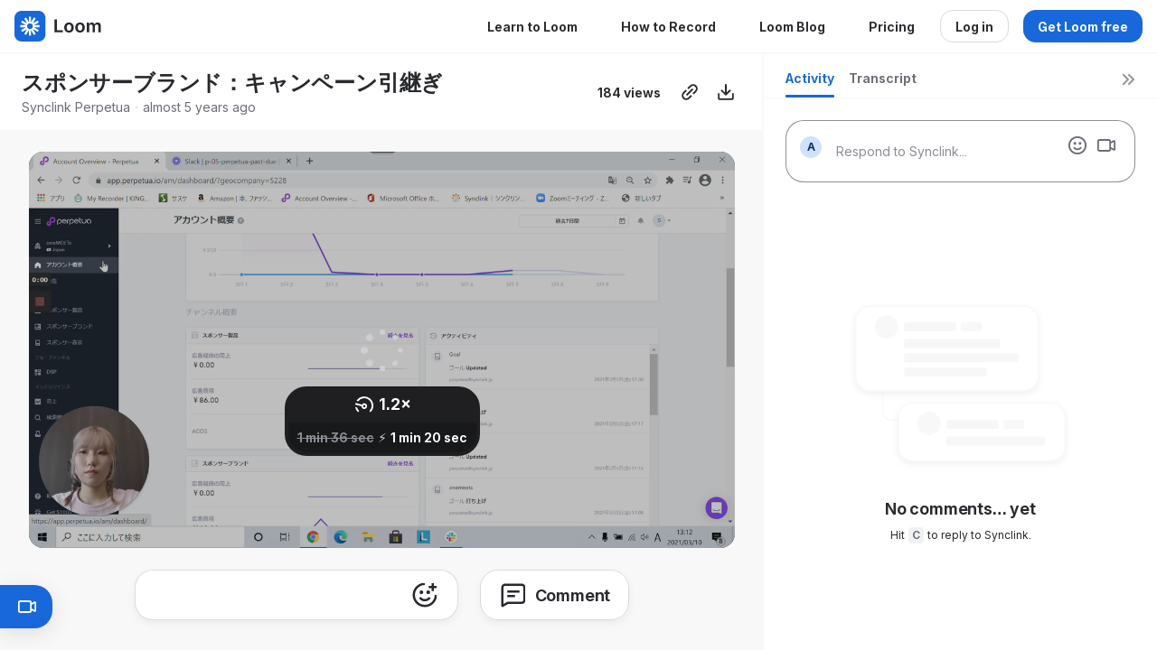

--- FILE ---
content_type: text/html; charset=utf-8
request_url: https://www.loom.com/share/8d7e7868b0db430487befe9a23340e42?sharedAppSource=team_library
body_size: 6677
content:
<!doctype html>
<html lang="en">
  <head>
    <meta name="robots" content="noindex, noarchive, nofollow" />


    <link rel="dns-prefetch" href="https://cdn.loom.com">
<link rel="preconnect" href='https://cdn.loom.com' />
<link rel="preconnect" href='https://cdn.loom.com' crossorigin="anonymous"/>
<link rel="dns-prefetch" href="https://luna.loom.com">
<link rel="preconnect" href="https://domain.com" />
<link rel="preconnect" href="https://luna.loom.com" crossorigin="anonymous"/>
<link rel="dns-prefetch" href="https://cdn.segment.com">
<link rel="preconnect" href="https://cdn.segment.com" />
<link rel="dns-prefetch" href='https://evs.sgmt.loom.com' />
<link rel="dns-prefetch" href="https://accounts.google.com" />
<link rel="dns-prefetch" href="https://www.google-analytics.com" />
<link rel="dns-prefetch" href="https://www.googletagmanager.com" />
<link rel="dns-prefetch" href='https://api.sgmt.loom.com'  />
    <link rel="preload" href="https://cdn.loom.com/sessions/thumbnails/8d7e7868b0db430487befe9a23340e42-00001.jpg" as="image" fetchpriority="high" />
    <meta charset="utf-8" />
<meta name="viewport" content="width=device-width, viewport-fit=cover">
<meta http-equiv="X-UA-Compatible" content="IE=edge,chrome=1">
<title>スポンサーブランド：キャンペーン引継ぎ | Loom</title>

<link rel="alternate" type="application/json+oembed" href="https://www.loom.com/v1/oembed?url=https%3A%2F%2Fwww.loom.com%2Fshare%2F8d7e7868b0db430487befe9a23340e42&format=json">
<link rel="alternate" type="text/xml+oembed" href="https://www.loom.com/v1/oembed?url=https%3A%2F%2Fwww.loom.com%2Fshare%2F8d7e7868b0db430487befe9a23340e42&format=xml">


<meta name="slack-app-id" content="A9G1TH4S2">

<!-- SEO -->
<meta name="application-name" content="Loom" />
  <meta name="description" content="Use Loom to record quick videos of your screen and cam. Explain anything clearly and easily – and skip the meeting. An essential tool for hybrid workplaces." />

  <!-- open graph and twitter tags -->
    <meta property="og:site_name" content="Loom">
  <meta property="og:type" content="website">
  <meta property="og:url" content="https://www.loom.com">
  <meta property="og:title" content="スポンサーブランド：キャンペーン引継ぎ">
      <meta property="og:description" content="Use Loom to record quick videos of your screen and cam. Explain anything clearly and easily – and skip the meeting. An essential tool for hybrid workplaces." />
    <meta property="og:image" content="https://cdn.loom.com/assets/img/og/loom-banner.png">
  <meta property="og:image:width" content="1200">
  <meta property="og:image:height" content="600">
  <meta name="twitter:card" content="summary_large_image" />




<!-- Web App Icons -->
<meta name="application-name" content="Loom">
<meta name="mobile-web-app-capable" content="yes">
<meta name="theme-color" content="#ffffff">
<meta name="apple-mobile-web-app-capable" content="yes">
<meta name="apple-mobile-web-app-status-bar-style" content="black-translucent">
<meta name="apple-mobile-web-app-title" content="Loom">
<meta name="msapplication-TileColor" content="#b91d47">
<meta name="msapplication-TileImage" content="https://cdn.loom.com/assets/favicons-loom/mstile-150x150.png">

<link rel="icon" href="https://cdn.loom.com/assets/favicons-loom/favicon.ico" sizes="any">
<link rel="icon" href="https://cdn.loom.com/assets/favicons-loom/favicon.svg" type="image/svg+xml">
<link rel="icon" type="image/png" sizes="32x32" href="https://cdn.loom.com/assets/favicons-loom/favicon-32x32.png">
<link rel="icon" type="image/png" sizes="192x192" href="https://cdn.loom.com/assets/favicons-loom/android-chrome-192x192.png">
<link rel="apple-touch-icon" sizes="180x180" href="https://cdn.loom.com/assets/favicons-loom/apple-touch-icon-180x180.png">
<link rel="mask-icon" color="#625df5" href="https://cdn.loom.com/assets/favicons-loom/safari-pinned-tab.svg">


  <link rel="stylesheet" href="https://cdn.loom.com/assets/css/2739-d65a7c2d0bf72a24.css" />

  <link rel="stylesheet" href="https://cdn.loom.com/assets/css/3266-0e7f16b31804a30f.css" />

  <link rel="stylesheet" href="https://cdn.loom.com/assets/css/2661-1a9020f0d1af95d2.css" />

  <link rel="stylesheet" href="https://cdn.loom.com/assets/css/9961-c71a4c3ce9eee614.css" />

  <link rel="stylesheet" href="https://cdn.loom.com/assets/css/8847-2708677a0ba328f2.css" />

  <link rel="stylesheet" href="https://cdn.loom.com/assets/css/6995-fdfd23af94528169.css" />

  <link rel="stylesheet" href="https://cdn.loom.com/assets/css/875-719e19cdc4358a46.css" />

  <link rel="stylesheet" href="https://cdn.loom.com/assets/css/8871-a94932f322ab9f71.css" />

  <link rel="stylesheet" href="https://cdn.loom.com/assets/css/5743-228315bf292d6394.css" />

  <link rel="stylesheet" href="https://cdn.loom.com/assets/css/9909-cdf534146975b181.css" />

  <link rel="stylesheet" href="https://cdn.loom.com/assets/css/share-video-99cb6fc7bbb8063b.css" />


<script nonce="h6P+F37wxLKlj+VeTyi3cww+nto5oUGMd7m06slSIm/Q2veH">
  window._LOOM_ = "%7O%22NGYNFFVNA_SRNGHER_TNGRF_NCV_XRL%22%3N%229ro5168p-32r7-4nsp-n17q-pp4oppnr60np%22%2P%22OVYYVAT_ERPNCGPUN_FVGR_XRL%22%3N%226Yq-a7bHNNNNNWKXybyTXC7sCMus-WzaKnlg9CA5%22%2P%22PUEBZR_RKGRAFVBA_VQ%22%3N%22yvrpoqqzxvvvuarqbozyzvyyubqwxqzo%22%2P%22PYVRAG_YBT_YRIRYF%22%3N%22sngny%2Preebe%2Pjnea%2Pvasb%22%2P%22PYBHQSEBAG_HEV%22%3N%22pqa.ybbz.pbz%22%2P%22NIFREIRE_PYBHQSEBAG_HEV%22%3N%22yhan.ybbz.pbz%22%2P%22RYRIVB_NPPBHAG_VQ%22%3N%225p7qp041087r9%22%2P%22TBBTYR_NCV_PYVRAG_VQ%22%3N%22443240113960-6zw529e3e24tcc4p9h57a9aqet01v911.nccf.tbbtyrhfrepbagrag.pbz%22%2P%22YBBZ_QRFXGBC_CEBGBPBY%22%3N%22ybbzQrfxgbc%3N%2S%2S%22%2P%22ZHK_RAI_XRL%22%3N%229ntt7cyq771c850zs45zfatc3%22%2P%22CHFU_FREIRE_CHOYVP_XRL%22%3N%22OSMAlOrBig4yrVK8OhRu7u2-7lFWCL2bSfWdV5HyfTxa57ZKc924pqoufgdF69Uz-IYo1wXEEm4LnRu7qTeFKFZ%22%2P%22FGEVCR_CHOYVP_XRL%22%3N%22cx_yvir_ZT87GpsZRyPHEEBsexfSFZ8k%22%2P%22QNGNQBT_EHZ_NCCYVPNGVBA_VQ%22%3N%227ns92855-r997-4q9o-nn41-839r1p64r6s3%22%2P%22QNGNQBT_EHZ_PYVRAG_GBXRA%22%3N%22choo1955571qp736r541o72313p6942242s%22%2P%22QNGNQBT_EHZ_RANOYR%22%3N%22gehr%22%2P%22QNGNQBT_EHZ_FREIVPR%22%3N%22ybbz-cebq%22%2P%22QNGNQBT_EHZ_FRFFVBA_FNZCYR_ENGR%22%3N%2215%22%2P%22QNGNQBT_EHZ_FRFFVBA_ERCYNL_FNZCYR_ENGR%22%3N%2215%22%2P%22QNGNQBT_YBT_PYVRAG_GBXRA%22%3N%22cho6n5r653719oonqp7o8q28o628o09oq41%22%2P%22QNGNQBT_YBT_RANOYR%22%3N%22gehr%22%2P%22QNGNQBT_YBT_FNZCYR_ENGR%22%3N%2210%22%2P%22QNGNQBT_YBT_FREIVPR%22%3N%22jroncc%22%2P%22YBBZ_FQX_NCV_XRL%22%3N%22677no500-qo70-4087-91ns-6rsqo06sss68%22%2P%22CNPXNTRF_PYBHQSEBAG_HEV%22%3N%22cnpxntrf.ybbz.pbz%22%2P%22FRAGEL_ERCYNLF_BA_REEBE_FNZCYR_ENGR%22%3N%220.001%22%2P%22SO_NCC_VQ%22%3N%221591221991190878%22%2P%22NQZVA_UHO_HEV%22%3N%22nqzva.ngynffvna.pbz%22%2P%22NABA_PBBXVR_QBZNVA%22%3N%22ybbz.pbz%22%2P%22NGYNFFVNA_TBIREANGBE_HEV%22%3N%22uggcf%3N%2S%2Stbireangbe-hv.cebq-rnfg.sebagraq.choyvp.ngy-cnnf.arg%22%2P%22NGYNFFVNA_BVQP_VAVGVNGVBA_EBHGR%22%3N%22uggcf%3N%2S%2Svq.ngynffvna.pbz%22%2P%22NGYNFFVNA_CEBSVYR_ZNANTRZRAG_HEV%22%3N%22uggcf%3N%2S%2Svq.ngynffvna.pbz%2Sznantr-cebsvyr%2Scebsvyr-naq-ivfvovyvgl%22%2P%22NGYNFFVNA_FABBCE_HEV%22%3N%22uggcf%3N%2S%2Sfabbce.cebq.ngy-cnnf.arg%2Spf%22%2P%22YBBZ_ONER_HEV%22%3N%22ybbz.pbz%22%2P%22YBBZ_ERPBEQ_JF_HEV%22%3N%22erpbeq.ybbz.pbz%22%2P%22YBBZ_FFE_HFRE_FUNQBJ_GRFG_RANOYR%22%3N%22gehr%22%2P%22YBBZ_FFE_HFRE_FUNQBJ_GRFG_VTABER_CNGUF%22%3N%22%5O%5Q%22%2P%22YBBZ_HEV%22%3N%22jjj.ybbz.pbz%22%2P%22YBBZ_IREFVBA%22%3N%22668121r%22%2P%22YBBZ_IREFVBA_AHZREVP%22%3N69144%2P%22ABQR_RAI%22%3N%22cebqhpgvba%22%7Q";



  window.__APOLLO_STATE__ = {"ROOT_QUERY":{"__typename":"Query","getCurrentUser":{"__typename":"UserNotLoggedIn"},"fetchVideoTranscript({\"captionsLanguageSelection\":null,\"password\":null,\"videoId\":\"8d7e7868b0db430487befe9a23340e42\"})":{"__ref":"VideoTranscriptDetails:5188419"},"getVideo({\"id\":\"8d7e7868b0db430487befe9a23340e42\",\"password\":null})":{"__ref":"RegularUserVideo:8d7e7868b0db430487befe9a23340e42"}},"VideoTranscriptDetails:5188419":{"__typename":"VideoTranscriptDetails","idv2":"5188419","video_id":"8d7e7868b0db430487befe9a23340e42","s3_id":"8d7e7868b0db430487befe9a23340e42","version":3,"transcript_url":"mediametadata/transcription/8d7e7868b0db430487befe9a23340e42-3.json","captions_url":"mediametadata/captions/8d7e7868b0db430487befe9a23340e42-3.vtt","processing_service":"rev_ai_async","transcription_status":"success","processing_start_time":"2021-03-10T04:14:13.141Z","processing_end_time":"2021-03-10T04:15:33.793Z","createdAt":"2021-03-10T04:12:10.509Z","updatedAt":"2021-12-08T01:36:47.667Z","source_url":"https://cdn.loom.com/mediametadata/transcription/8d7e7868b0db430487befe9a23340e42-3.json?Policy=[base64]&Key-Pair-Id=APKAJQIC5BGSW7XXK7FQ&Signature=LmHves66yfO44VwgWR9BONvLixGx9mAzxhQjuV0L6FwB-hSl%7E6VW0gPsKmyeeNYTDlJbwF4dXewDXbjkcsIkkWyQXtaLK21YYkqXJX5vrGKasTGNaOXCNGnfpfv0mxlb2c79RE0OxY9Rqf-ehwwtvqnneEtqke3VprGewMl4%7EdtOgOKvTbGuADpXuTp50c-ADESYg9vUFPe7G6%7ELTATtwpEM6Um6ZcGyTda4C5h%7EX7TVUVbCdm9Y0yBZjfPjnMc3Kg7GDG7snGpAP1XaTAmlcHaX3E8kFsFOMiLw9nmd1LevD-Whu9JCWz8hYueM5fa12HiZTwOpGG1-yhD2mMhQVw__","captions_source_url":"https://cdn.loom.com/mediametadata/captions/8d7e7868b0db430487befe9a23340e42-3.vtt?Policy=[base64]&Key-Pair-Id=APKAJQIC5BGSW7XXK7FQ&Signature=VIlnngGPodpG5ZYTKP0nEQNJ-WcsAGBWEvwb1FGnM1aoqMrOTS382LZNwZphZu4WIPwD6HMeXVv8RACXJtWMrBylSJFrf0H7uv8YndPGs0YPeuTNcaYP6yZyLZbbkLIOrO7T%7EXvcApyMZrkiIeZVsVfnHxe2%7Ep9Y2plGaM2CJtsdFp4zOKjn9S3V6iGyetzDywkH64Lxae1vxcIu5nzxsAb3cpiCAsSJNoTvIgKy0-1FkExfnU5JUMWXJpFO1F9GWbBs9wNkh9SS8byW9%7EWrDS502HKRxS99qETSYbuiV3yD-9fbdAQw0ULRHLsq-uRcmN-R%7ESpwdXVqhgKBOCu7rQ__","captionsTranslatedLanguage":null,"captionsInOriginalLanguage":true,"captionsTranslationInProgress":false,"captionTranslationErrorFallback":true,"filler_words":{"ranges":[],"numFillerWordsInVideoVersion":0},"silences":{},"language":null},"Avatar:{\"thumb\":\"https://secure.gravatar.com/avatar/451c0d497d182fed49dc5a875d7f7307?d=https%3A%2F%2Favatar-management--avatars.us-west-2.prod.public.atl-paas.net%2Finitials%2FSP-2.png\"}":{"__typename":"Avatar","name":"https://secure.gravatar.com/avatar/451c0d497d182fed49dc5a875d7f7307?d=https%3A%2F%2Favatar-management--avatars.us-west-2.prod.public.atl-paas.net%2Finitials%2FSP-2.png","large":"https://secure.gravatar.com/avatar/451c0d497d182fed49dc5a875d7f7307?d=https%3A%2F%2Favatar-management--avatars.us-west-2.prod.public.atl-paas.net%2Finitials%2FSP-2.png","thumb":"https://secure.gravatar.com/avatar/451c0d497d182fed49dc5a875d7f7307?d=https%3A%2F%2Favatar-management--avatars.us-west-2.prod.public.atl-paas.net%2Finitials%2FSP-2.png","iosLarge":"https://secure.gravatar.com/avatar/451c0d497d182fed49dc5a875d7f7307?d=https%3A%2F%2Favatar-management--avatars.us-west-2.prod.public.atl-paas.net%2Finitials%2FSP-2.png","iosThumb":"https://secure.gravatar.com/avatar/451c0d497d182fed49dc5a875d7f7307?d=https%3A%2F%2Favatar-management--avatars.us-west-2.prod.public.atl-paas.net%2Finitials%2FSP-2.png","isAtlassianMastered":true},"RegularUser:9409570":{"__typename":"RegularUser","id":"9409570","first_name":"Synclink","display_name":"Synclink Perpetua","avatars":[{"__ref":"Avatar:{\"thumb\":\"https://secure.gravatar.com/avatar/451c0d497d182fed49dc5a875d7f7307?d=https%3A%2F%2Favatar-management--avatars.us-west-2.prod.public.atl-paas.net%2Finitials%2FSP-2.png\"}"}],"status":"verified","profile":null},"RegularUserVideo:8d7e7868b0db430487befe9a23340e42":{"__typename":"RegularUserVideo","id":"8d7e7868b0db430487befe9a23340e42","defaultThumbnails":{"__typename":"VideoDefaultThumbnailsSources","default":"sessions/thumbnails/8d7e7868b0db430487befe9a23340e42-00001.gif","static":"sessions/thumbnails/8d7e7868b0db430487befe9a23340e42-00001.jpg"},"signedThumbnails":{"__typename":"VideoThumbnailsSources","animatedPreview":"sessions/thumbnails/8d7e7868b0db430487befe9a23340e42-00001.mp4","default":"sessions/thumbnails/8d7e7868b0db430487befe9a23340e42-00001.jpg","default4X3":"sessions/thumbnails/8d7e7868b0db430487befe9a23340e42-4x3.jpg","defaultPlay":"sessions/thumbnails/8d7e7868b0db430487befe9a23340e42-with-play.jpg","ogFull":null,"full":null,"fullPlay":null,"defaultGif":"sessions/thumbnails/8d7e7868b0db430487befe9a23340e42-00001.gif","defaultGifPlay":"sessions/thumbnails/public/8d7e7868b0db430487befe9a23340e42-with-play.gif"},"nullableRawCdnUrl({\"acceptableMimes\":[\"DASH\"],\"password\":null})":null,"nullableRawCdnUrl({\"acceptableMimes\":[\"M3U8\"],\"password\":null})":null,"active_video_transcript_id":"5188419","archived":false,"chapters":null,"comments_enabled":true,"comments_email_enabled":true,"complete":true,"createdAt":"2021-03-10T04:12:10.469Z","cta":{"__typename":"CTA","enabled":false,"url":null,"text":null,"mods":{"color":"#FFFFFF","border_radius":2,"background_color":"#FF623E"},"is_auto":null,"approved_at":null},"currentUserCanEdit":false,"currentUserHasWatched":null,"current_user_is_owner":false,"description":null,"download_enabled":true,"downloadable":true,"downloadableBy":"anyone","email_gate_video_type":"NONE","stylizedCaptions":false,"viewerCaptionsOn":false,"folder_id":"c1a6bccddf434b55915f8987dafdc5cb","folder":null,"hasBackground":false,"hasOverlay":false,"isCommunityLoom":false,"isOnWatchLaterList":false,"isParentOfPersonalizedCopies":false,"personalizationType":null,"isMeetingRecording":false,"calendarMeetingGuid":null,"is_protected":false,"isTeamShared":false,"loom_branded_player":true,"name":"スポンサーブランド：キャンペーン引継ぎ","needs_password":false,"organization_idv2":"9433749","organization":null,"owner_id":9409570,"owner":{"__ref":"RegularUser:9409570"},"privacy":"public","processing_information":{"__typename":"ProcessingInformation","instant_editing_enabled":false,"noise_cancellation_type":null,"replacements":null,"trim_id":1615349799794,"trim_ranges":[{"__typename":"VideoTrimRange","from":67056.411,"to":68052.66294327732},{"__typename":"VideoTrimRange","from":80503.93881302522,"to":83080.06485504203},{"__typename":"VideoTrimRange","from":99989.561,"to":102186.333}],"videoUploadMessage":null,"videoUploadValid":null,"trim_progress":100,"split_segment_ttl":null},"record_reply_enabled":true,"s3_id":"8d7e7868b0db430487befe9a23340e42","salesforce_engagement_tracking":false,"show_analytics_to_viewer":true,"show_transcript_to_viewer":true,"spaces":null,"suggested_playback_rate":"none","use_emojis":true,"use_gif":true,"video_properties":{"__typename":"VideoProperties","avgBitRate":null,"client":null,"camera_enabled":null,"client_version":null,"countdown":null,"duration":102,"durationMs":102000,"externalUpload":null,"format":null,"height":1080,"ingestion_type":null,"liveRewindTrimmedSections":null,"mediaMetadataRotation":null,"microphone_enabled":true,"os":null,"os_version":null,"recordingClient":"desktop","recording_type":"screen_cam","recording_version":"v3","screen_type":"screen_cam","sdkPartnerIdv2":null,"tab_audio":null,"trim_duration":96,"width":1920},"playable_duration":96,"signedDefaultThumbnails":{"__typename":"VideoDefaultThumbnailsSources","default":"sessions/thumbnails/8d7e7868b0db430487befe9a23340e42-00001.gif","static":"sessions/thumbnails/8d7e7868b0db430487befe9a23340e42-00001.jpg"},"source_duration":102,"thumbnails":{"__typename":"VideoThumbnailsSources","default":"sessions/thumbnails/8d7e7868b0db430487befe9a23340e42-00001.jpg","default4X3":"sessions/thumbnails/8d7e7868b0db430487befe9a23340e42-4x3.jpg","defaultPlay":"sessions/thumbnails/8d7e7868b0db430487befe9a23340e42-with-play.jpg","ogFull":null,"full":null,"fullPlay":null,"defaultGif":"sessions/thumbnails/8d7e7868b0db430487befe9a23340e42-00001.gif","defaultGifPlay":"sessions/thumbnails/public/8d7e7868b0db430487befe9a23340e42-with-play.gif","animatedPreview":"sessions/thumbnails/8d7e7868b0db430487befe9a23340e42-00001.mp4"},"viewerNeedsPermission":false,"viewers_can_weave":true,"views":{"__typename":"RegularUserVideoViewCounts","total":184,"distinct":143,"named":null},"visibility":"workspace","waveform_generation":null,"white_label_player":false}};

</script>


<link
  rel="stylesheet"
  href="https://ds-cdn.prod-east.frontend.public.atl-paas.net/assets/font-rules/v5/atlassian-fonts.css"
  as="style"
/>

<link rel="preconnect" href="https://ds-cdn.prod-east.frontend.public.atl-paas.net" />
<link
  rel="preload"
  href="https://ds-cdn.prod-east.frontend.public.atl-paas.net/assets/fonts/atlassian-sans/v3/AtlassianSans-latin.woff2"
  as="font"
  type="font/woff2"
  crossorigin
/>
<link
  rel="preload stylesheet"
  href="https://ds-cdn.prod-east.frontend.public.atl-paas.net/assets/font-rules/v5/atlassian-fonts.css"
  as="style"
/>

    
    <!-- Google Tag Manager -->
<script nonce="h6P+F37wxLKlj+VeTyi3cww+nto5oUGMd7m06slSIm/Q2veH"
  
      type="text/javascript"
  >(function(w,d,s,l,i){w[l]=w[l]||[];w[l].push({'gtm.start':
  new Date().getTime(),event:'gtm.js'});var f=d.getElementsByTagName(s)[0],
  j=d.createElement(s),dl=l!='dataLayer'?'&l='+l:'';j.async=true;j.src=
  'https://www.googletagmanager.com/gtm.js?id='+i+dl;var n=d.querySelector('[nonce]');
  n&&j.setAttribute('nonce',n.nonce||n.getAttribute('nonce'));f.parentNode.insertBefore(j,f);
  })(window,document,'script','dataLayer','GTM-PNDSL7P');</script>
<!-- End Google Tag Manager -->

    <script nonce="h6P+F37wxLKlj+VeTyi3cww+nto5oUGMd7m06slSIm/Q2veH" src="https://accounts.google.com/gsi/client" async defer></script>    
      <script nonce="h6P+F37wxLKlj+VeTyi3cww+nto5oUGMd7m06slSIm/Q2veH" type="application/ld+json">
 {
    "@context": "https://schema.org",
    "@type": "videoObject",
    "name":  "スポンサーブランド：キャンペーン引継ぎ",
    "description": "Use Loom to record quick videos of your screen and cam. Explain anything clearly and easily – and skip the meeting. An essential tool for hybrid workplaces.",
    "uploadDate": "2021-03-10T04:12:10.469Z",
    "duration": "PT96S",
    "embedUrl": "https://www.loom.com/v1/oembed?url=https%3A%2F%2Fwww.loom.com%2Fshare%2F8d7e7868b0db430487befe9a23340e42",
    "thumbnailUrl": "https://cdn.loom.com/sessions/thumbnails/8d7e7868b0db430487befe9a23340e42-00001.jpg",
    "interactionStatistic": {
        "@type": "InteractionCounter",
        "interactionType": { "@type": "WatchAction" },
        "userInteractionCount": 184
      }
  }
  </script>
    
    <script nonce="h6P+F37wxLKlj+VeTyi3cww+nto5oUGMd7m06slSIm/Q2veH">
      
   </script>
    <style>
      .delayed-loading-error {
        font-family: "Atlassian Sans", ui-sans-serif, -apple-system, BlinkMacSystemFont, "Segoe UI", Ubuntu, system-ui, "Helvetica Neue", sans-serif;
        width: 100%;
        padding-top: 100px;
        font-size: 20px;
        text-align: center;
        animation: reveal-slow-load 8s forwards;
      }

      .delayed-loading-error h1 {
        display: block;
        font-size: 32px;
        line-height: 38.4px;
        font-weight: 700;
      }

      .delayed-loading-error p {
        font-size: 18px;
      }

      .delayed-loading-error a {
        text-decoration: none;
        color: hsla(242, 88.4%, 66.3%, 1);
        box-shadow: 0 1px 0 currentColor;
        padding: 0 0 1px 0;
        cursor: pointer;
        font-size: 14px
      }

      .delayed-loading-error div {
        padding-bottom: 16px;
      }

      @keyframes reveal-slow-load {
        0% {
          opacity: 0;
        }

        99.99% {
          opacity: 0;
        }

        100% {
          opacity: 1;
        }
      }
    </style>
  </head>
  <body>
    <main id="container">
      <div class="delayed-loading-error" aria-hidden="true">
        <h1 font-weight="bold">Loom is running a bit slower than usual.</h1>
        <p>Contact support if this issue persists.</p>
        <div><a href="/" target="_blank" rel="noopener noreferrer">Go to Homepage</a></div>
        <div><a href="https://www.loomstatus.com" target="_blank" rel="noopener noreferrer">Check System Status</a></div>
      </div>
    </main>
    <script nonce="h6P+F37wxLKlj+VeTyi3cww+nto5oUGMd7m06slSIm/Q2veH"
  
      type="text/javascript"
  >
    !function(){var analytics=window.analytics=window.analytics||[];if(!analytics.initialize)if(analytics.invoked)window.console&&console.error&&console.error("Segment snippet included twice.");else{analytics.invoked=!0;analytics.methods=["trackSubmit","trackClick","trackLink","trackForm","pageview","identify","reset","group","track","ready","alias","debug","page","once","off","on","addSourceMiddleware","addIntegrationMiddleware","setAnonymousId","addDestinationMiddleware"];analytics.factory=function(e){return function(){var t=Array.prototype.slice.call(arguments);t.unshift(e);analytics.push(t);return analytics}};for(var e=0;e<analytics.methods.length;e++){var key=analytics.methods[e];analytics[key]=analytics.factory(key)}analytics.load=function(key,e){var t=document.createElement("script");t.type="text/javascript";t.async=!0;t.src="https://evs.sgmt.loom.com/yhPeelcEJD/eejxbDiFfK.min.js";var n=document.getElementsByTagName("script")[0];n.parentNode.insertBefore(t,n);analytics._loadOptions=e};analytics.SNIPPET_VERSION="4.13.1";
  analytics.load("rggRFsCK29LOKVGyTLpt9xoXVhNNXaP6", { "integrations": {"Google Analytics":true} });

  
  }}();
</script>
    
  <script nonce="h6P+F37wxLKlj+VeTyi3cww+nto5oUGMd7m06slSIm/Q2veH" src="https://cdn.loom.com/assets/js/0runtime-a39fa7899c6ddbf5.js"></script>
  
  <script nonce="h6P+F37wxLKlj+VeTyi3cww+nto5oUGMd7m06slSIm/Q2veH" src="https://cdn.loom.com/assets/js/react-vendor-ced6dbd994f72e5f.js"></script>
  
  <script nonce="h6P+F37wxLKlj+VeTyi3cww+nto5oUGMd7m06slSIm/Q2veH" src="https://cdn.loom.com/assets/js/1499-8221c5674fc76122.js"></script>
  
  <script nonce="h6P+F37wxLKlj+VeTyi3cww+nto5oUGMd7m06slSIm/Q2veH" src="https://cdn.loom.com/assets/js/2739-36cfb80bc138661a.js"></script>
  
  <script nonce="h6P+F37wxLKlj+VeTyi3cww+nto5oUGMd7m06slSIm/Q2veH" src="https://cdn.loom.com/assets/js/546-41e98696f65d5ac0.js"></script>
  
  <script nonce="h6P+F37wxLKlj+VeTyi3cww+nto5oUGMd7m06slSIm/Q2veH" src="https://cdn.loom.com/assets/js/7292-cad24eb2b56834ef.js"></script>
  
  <script nonce="h6P+F37wxLKlj+VeTyi3cww+nto5oUGMd7m06slSIm/Q2veH" src="https://cdn.loom.com/assets/js/3847-d561db57227eb500.js"></script>
  
  <script nonce="h6P+F37wxLKlj+VeTyi3cww+nto5oUGMd7m06slSIm/Q2veH" src="https://cdn.loom.com/assets/js/8555-038db47009e1e946.js"></script>
  
  <script nonce="h6P+F37wxLKlj+VeTyi3cww+nto5oUGMd7m06slSIm/Q2veH" src="https://cdn.loom.com/assets/js/2661-f8af2cd4494ec965.js"></script>
  
  <script nonce="h6P+F37wxLKlj+VeTyi3cww+nto5oUGMd7m06slSIm/Q2veH" src="https://cdn.loom.com/assets/js/9961-870096778d83816d.js"></script>
  
  <script nonce="h6P+F37wxLKlj+VeTyi3cww+nto5oUGMd7m06slSIm/Q2veH" src="https://cdn.loom.com/assets/js/380-4def8605e2e0e2e8.js"></script>
  
  <script nonce="h6P+F37wxLKlj+VeTyi3cww+nto5oUGMd7m06slSIm/Q2veH" src="https://cdn.loom.com/assets/js/8847-add8555988b4c79d.js"></script>
  
  <script nonce="h6P+F37wxLKlj+VeTyi3cww+nto5oUGMd7m06slSIm/Q2veH" src="https://cdn.loom.com/assets/js/6995-9dc2154486f31af6.js"></script>
  
  <script nonce="h6P+F37wxLKlj+VeTyi3cww+nto5oUGMd7m06slSIm/Q2veH" src="https://cdn.loom.com/assets/js/1762-e110c22942d1e0f1.js"></script>
  
  <script nonce="h6P+F37wxLKlj+VeTyi3cww+nto5oUGMd7m06slSIm/Q2veH" src="https://cdn.loom.com/assets/js/875-c778f26855937779.js"></script>
  
  <script nonce="h6P+F37wxLKlj+VeTyi3cww+nto5oUGMd7m06slSIm/Q2veH" src="https://cdn.loom.com/assets/js/8871-d40986ba2e8d2eee.js"></script>
  
  <script nonce="h6P+F37wxLKlj+VeTyi3cww+nto5oUGMd7m06slSIm/Q2veH" src="https://cdn.loom.com/assets/js/5743-945ef07ae0c4669c.js"></script>
  
  <script nonce="h6P+F37wxLKlj+VeTyi3cww+nto5oUGMd7m06slSIm/Q2veH" src="https://cdn.loom.com/assets/js/share-video-4a7b536b19a391cb.js"></script>
    </body>
</html>


--- FILE ---
content_type: text/css
request_url: https://cdn.loom.com/assets/css/share-video-99cb6fc7bbb8063b.css
body_size: 5912
content:
:root{--pagePadding:clamp(var(--lns-space-large),2.8vw,var(--lns-space-xlarge));--mainContentMaxWidth:70rem;--navSidebarWidthExpanded:15rem;--navSidebarWidthCollapsed:4rem;--navSidebarWidth:var(--navSidebarWidthExpanded);--introHeaderTitleFontSize:clamp(var(--lns-fontSize-xxlarge),4vw,var(--lns-fontSize-xxxlarge));--profileBubbleOffset:calc(var(--lns-space-xlarge) + 1.5rem);--introHeaderTitleLineHeight:1.2;--introHeaderAvatarSize:clamp(3rem,7vw,5rem);--errorBarHeight:4.5rem;--errorBarTransitionDuration:350ms;--bodyTopOffset:0;--confirmation-modal-z-index:150}@media (max-width:800px){:root{--errorBarHeight:5.5rem}}ul{list-style:none}*{box-sizing:border-box;margin:0;outline-color:var(--lns-color-focusRing);padding:0}html{font-size:100%}body,html{height:100%;margin:0;padding:0;text-rendering:optimizeLegibility;width:100%;-webkit-font-smoothing:antialiased;-moz-osx-font-smoothing:grayscale;font-feature-settings:"kern" 1,"liga" 1;scroll-behavior:smooth}body{background:var(--lns-color-background);padding-top:var(--bodyTopOffset)}body.errorBarIsClosing,body.errorBarIsOpen{transition:padding var(--errorBarTransitionDuration)}body.errorBarIsOpen{--bodyTopOffset:var(--errorBarHeight)}h1{font-size:22px;font-weight:var(--lns-fontWeight-book)}a{color:inherit;text-decoration:none}strong{font-weight:var(--lns-fontWeight-bold)}[contenteditable],input,textarea{background-clip:initial;border-radius:0;font-family:inherit;outline:none}[contenteditable]:not[type=checklist],input:not[type=checklist],textarea:not[type=checklist]{appearance:none}fieldset{border:0}select{font-family:inherit}img{max-width:100%}summary::marker{content:""}* [contenteditable],input,textarea{color:inherit;font:inherit}body{height:unset;overflow-y:auto!important}.sharePageWrapper{--containerMinHeight:300px;--containerMaxHeight:70vh;--containerAreas:"video-metadata sidebar";--gridGap:0;--videoContainerPaddingX:2rem;padding:0}.hasDescription.sharePageWrapper{--containerMaxHeight:60vh}.hideBlackBarsInVideo.sharePageWrapper .metadataContainer,.hideBlackBarsInVideo.sharePageWrapper .videoContainer{margin:0 auto;max-width:calc(var(--containerMaxHeight)*var(--aspectRatio) + var(--videoContainerPaddingX)*2);min-width:calc(var(--containerMinHeight)*var(--aspectRatio) + var(--videoContainerPaddingX)*2)}.theaterMode.hideBlackBarsInVideo.sharePageWrapper{--containerMaxHeight:70vh}.theaterMode.hideBlackBarsInVideo.sharePageWrapper .videoContainer{max-width:unset!important;padding:unset!important}.theaterMode.hideBlackBarsInVideo.sharePageWrapper .videoFrame{border-radius:unset!important}@media screen and (max-width:1200px){.sharePageWrapper{--containerAreas:"video-metadata" "sidebar";--gridGap:1rem}.sharePageWrapper .sharePageContainer{grid-template-columns:auto;height:unset}.sharePageWrapper .videoAndMetadataWrapper{height:unset;overflow-y:unset}}@media screen and (max-width:767px){.sharePageWrapper .videoFrame,.sharePageWrapper .videoFrame .video-container{border-radius:unset}.sharePageWrapper .videoContainer{padding:unset;padding-bottom:var(--gridGap)}}.sharePageContainer{display:grid;gap:var(--gridGap);grid-template-areas:var(--containerAreas);grid-template-columns:1fr auto;grid-template-rows:auto;height:calc(100vh - var(--header-height) - var(--banner-height));margin:0 auto;max-width:100%;width:100%}.hideSideNav .sharePageContainer{background-color:var(--lns-color-backgroundSecondary)}.videoAndMetadataWrapper{grid-area:video-metadata;height:100%;overflow-y:auto;width:100%;z-index:1}.videoContainer{padding:var(--lns-space-large) var(--videoContainerPaddingX) var(--lns-space-medium)}.metadataContainer{padding:0 var(--lns-space-large)}@media only screen and (max-width:1024px){.metadataContainer{padding:0 var(--pagePadding)}}.videoFrame{border-radius:var(--lns-radius-medium);max-height:var(--containerMaxHeight);min-height:var(--containerMinHeight)}@media only screen and (min-width:768px){.videoFrame{overflow:hidden}}@media only screen and (max-width:767px){.videoFrame{height:100%}}.theaterMode .videoFrame{background:#000}.commentsWrapper{overflow-x:unset}@media only screen and (max-width:1024px){.commentsWrapper{padding-bottom:50vh}}.error-bar-shown{margin-top:64px}@media only screen and (min-width:500px){.error-bar-shown{margin-top:48px}}.below-video{margin-bottom:2px;margin-top:0;padding:16px var(--pagePadding);transition:opacity .5s linear}@media only screen and (min-width:768px){.below-video{margin-top:16px;padding:0}}.below-video-mobile{display:flex;padding:0}.share-video-loom-badge-section{bottom:2vw;left:2vw;position:fixed;z-index:10}.disabledButtonWrapper{cursor:pointer}.modal-viewer-list{max-height:42.5vh}#intercom-destination-tags{scroll-margin-top:100px}.sticky-engagement-bar{bottom:0;left:0;overflow:hidden;padding:0;position:sticky;width:100%;z-index:999}.copy-link-button_animatedArrow_gFU{margin-left:-5.5rem;position:absolute;top:63%;transform:rotate(27deg);z-index:2}.copy-link-button_styledLine_yYG{stroke-dasharray:400;stroke-dashoffset:400;animation:copy-link-button_animatedArrow_gFU 1.2s ease .5s forwards}.copy-link-button_styledArrow_hX_{stroke-dasharray:200;stroke-dashoffset:200;animation:copy-link-button_animatedArrow_gFU 1s ease 1.05s forwards}@keyframes copy-link-button_animatedArrow_gFU{to{stroke-dashoffset:0}}.viewer-insights_modal_El5{background:var(--lns-color-background);border:1px solid var(--lns-color-border);border-radius:var(--lns-radius-xlarge);box-shadow:var(--lns-shadow-large);margin:var(--lns-space-small) 0 0;padding:var(--lns-space-large) 0 var(--lns-space-small);width:22rem;z-index:2}.viewer-insights_small_Rm2{width:18rem}.viewer-insights_viewerItem_z_f{align-items:center;border-radius:var(--lns-radius-large);display:grid;grid-template-columns:auto 1fr auto;padding:var(--lns-space-small) var(--lns-space-medium);width:100%;grid-gap:var(--lns-space-medium)}.viewer-insights_viewerItem_z_f:focus{background-color:var(--lns-color-backgroundHover)}.viewer-insights_isClickable_KUe{cursor:pointer}.viewer-insights_isClickable_KUe:hover{background-color:var(--lns-color-backgroundHover)}.viewer-insights_reactionsAndComments_D9t{color:var(--lns-color-bodyDimmed);display:grid;grid-template-columns:auto 1fr;grid-gap:var(--lns-space-xsmall)}.viewer-insights_reactionsAndComments_D9t li{align-items:center;display:grid;grid-template-columns:auto 1fr;grid-gap:var(--lns-space-xsmall)}.viewer-insights_reactionsAndComments_D9t label{font-feature-settings:"tnum";min-width:2ch}.viewer-insights_upgradeHover_Z3p:hover button{background-color:var(--lns-color-upgradeHover);color:var(--lns-color-body)}.static-title-with-variables_highlighted_CdN{color:var(--lns-color-primary)}.static-title_staticTitleEditableContainer_YeN{cursor:pointer}.static-title_staticTitleEditableContainer_YeN:hover{color:var(--lns-color-primary)}.static-title_staticTitleEditableContainer_YeN:hover .static-title_staticTitleEditIcon_laS{opacity:1}.static-title_staticTitleEditableContainer_YeN:hover .static-title_staticTitle_ToA{padding-left:32px}.static-title_staticTitleWrapper_b9E{display:flex}.static-title_staticTitleEditIcon_laS{opacity:0;position:absolute;top:10px;transition-duration:.2s}.static-title_staticTitle_ToA{-webkit-box-orient:vertical;-webkit-line-clamp:1;display:-webkit-box;line-clamp:1;transition-duration:.1s}.video-personalization_videoTitleContainer_NMj{display:flex;flex-wrap:wrap;overflow:hidden;text-overflow:ellipsis;white-space:nowrap}.video-personalization_variableButtonText_hWA{text-wrap:nowrap;white-space:nowrap}.title-bar_titleBarContainer_Vsm{align-items:center;background-color:var(--lns-color-background);border-right:2px solid var(--lns-color-backgroundSecondary);display:grid;gap:var(--lns-space-medium);grid-auto-flow:column;grid-template-columns:1fr auto;min-height:84px;padding-left:var(--lns-space-large);padding-right:var(--lns-space-large);position:sticky;top:0;z-index:1}.title-bar_titleBarContainer_Vsm.title-bar_isInEditMode_fKa{justify-content:stretch;padding-left:0;padding-right:var(--lns-space-small)}.theaterMode .title-bar_titleBarContainer_Vsm{border-right:0}.title-bar_titleBarViewsContainer_om6{align-items:center;display:grid;gap:var(--lns-space-small);grid-auto-flow:column}.icon-circle_iconCircleContainer_QTY{align-items:center;display:flex;justify-content:center;transition:background-color .3s ease}.icon-circle_withBorder_RXD{border:1px solid var(--lns-color-border)}.split-share-copy-button_leftButton_wDy button{border-radius:var(--lns-radius-175) 0 0 var(--lns-radius-175)}.split-share-copy-button_rightButton_fIg button{border-left:0;border-radius:0 var(--lns-radius-175) var(--lns-radius-175) 0;padding-left:calc(var(--lns-unit, 8px)*1.5)}.header-content_headerContentWrapper_A6E{flex-shrink:0;width:max-content}.header-content_verticalRule_WjF{background-color:var(--lns-color-buttonBorder);height:32px;width:1px}.header-content_bubble_S8U{border-radius:50%;margin-left:26px;margin-top:5px;overflow:hidden;position:absolute;z-index:1}.mobile-comment-input_overlay_IGL{align-items:flex-end;background:#00000080;display:flex;height:100dvh;inset:0;justify-content:center;overflow:hidden;position:fixed;user-select:none;z-index:9999}.mobile-comment-input_skeletonContainer_YZ6{background-color:var(--lns-color-background);border-radius:8px;padding:16px}.mobile-comment-input_mobileCommentTextInput_LZS{height:50px}.mobile-comment-input_mobileCommentInputScrollContainer_ESg{height:120px;overflow:scroll}.loom-badge_loomBadgeWrapper_i16{align-items:center;background-color:var(--lns-color-overlay);border-radius:var(--lns-radius-medium);box-shadow:var(--lns-shadow-small);display:inline-flex;font-size:var(--lns-fontSize-medium);height:2.5rem;line-height:var(--lns-lineHeight-medium);padding:0 var(--lns-space-medium)}.loom-badge_loomBadgeText_PdB{color:var(--lns-color-bodyDimmed);margin-right:.3em}.loom-badge_loomBadgeLogo_ZYZ{transform:translateY(-.5px)}.calendly-overlay{background-color:#1f1f1ff2!important}.calendly-popup-close{align-items:center!important;background:url("data:image/svg+xml;utf8,<svg width='24' height='24' viewBox='0 0 24 24' fill='none' xmlns='http://www.w3.org/2000/svg'><path d='M18 6L6 18' stroke='black' stroke-width='2' stroke-linecap='round' stroke-linejoin='round'/><path d='M6 6L18 18' stroke='black' stroke-width='2' stroke-linecap='round' stroke-linejoin='round'/></svg>") no-repeat 12px!important;background-color:#fff!important;border:none!important;border-radius:24px!important;box-shadow:0 2px 6px #0003!important;color:#000!important;display:inline-flex!important;font-size:16px!important;height:auto!important;justify-content:center!important;padding:12px 16px!important;position:absolute!important;right:32px!important;top:32px!important;width:auto!important}.calendly-popup-close:before{content:"Close"!important;font-size:16px!important;font-weight:700!important;margin-left:24px!important}.calendly-popup-close:hover{background-color:#e6e6e6!important}@media (max-width:649px){.calendly-popup-close{padding:8px 16px!important;right:8px!important;top:8px!important}}.loom-ai-bubble_bubble_PMe{background-image:url(https://cdn.loom.com/assets/img/bubble.png);background-size:cover;position:absolute}@media (prefers-reduced-motion){.loom-ai-bubble_bubble_PMe{transform:none!important}}.loom-ai-trial-ended-controller_content_WOh{display:grid;gap:var(--lns-space-medium);justify-content:center;z-index:10}.slider{border-radius:2px;cursor:pointer;height:2px;margin:2px 16px 0;outline:none;transform:translateY(-50%);width:100%}.zoom{border-radius:50%;box-shadow:0 2px 6px #0000005c;height:8px;right:-3px;top:-3px;width:8px}.thumbnail-positioner_dashedBorder_qBc{border:2px dashed var(--lns-color-grey4)}.thumbnail-positioner_window_v2I{height:100%;position:absolute;top:0;-webkit-user-select:none;-ms-user-select:none;user-select:none;width:100%;z-index:-1}.thumbnail-positioner_editing_wi2{z-index:2}.thumbnail-positioner_loadingSpinner_rZ6{left:calc(50% - 30px);position:absolute;top:calc(50% - 30px)}.thumbnail-positioner_pointerCursor_umY{cursor:pointer}.thumbnail-positioner_drag_wNA{height:42px;left:calc(50% - 87px);pointer-events:none;position:absolute;top:calc(50% - 21px);width:174px}.progress-bar_stepAnimation_R1V{background-image:linear-gradient(90deg,#615cf5,#de1eb9,#faa740,#faa740,#de1eb9,#615cf5,#de1eb9,#faa740,#de1eb9,#615cf5,#de1eb9,#faa740,#faa740,#de1eb9,#de1eb9);border-radius:3px;height:100%;position:absolute;transform:translateX(-83.2%);width:500%}.progress-bar_stepAnimation_R1V.progress-bar_tutorialComplete_bpA{transform:translateX(0);transition-duration:5.7s;transition-property:transform;transition-timing-function:linear}.card_tutorialWrapper_tAH{background-color:#2b1c50;border-color:#140b2a;border-left-style:solid;border-top-left-radius:40px;border-top-style:solid;bottom:0;box-shadow:var(--lns-shadow-large);overflow:hidden;position:fixed;right:0;z-index:101}.card_orangeBlur_Zfu,.card_pinkBlur_MtL,.card_purpleBlur_Lws{border-radius:50%;bottom:-80%;filter:blur(50px);opacity:0;position:absolute;right:-65%;z-index:2}.card_orangeBlur_Zfu{animation:card_orangeBlur_Zfu 5s linear .5s forwards;background-color:#e38746;height:400px;width:400px}.card_pinkBlur_MtL{animation:card_pinkBlur_MtL 5s linear .7s forwards;background-color:#8d2778;height:400px;width:400px}.card_purpleBlur_Lws{animation:card_purpleBlur_Lws 5s linear .7s forwards;background-color:#4b42ad;height:300px;width:300px}@keyframes card_orangeBlur_Zfu{5%{opacity:.65}18%,72%{transform:translate(-900px)}27%,85%{transform:translate(-900px,-480px)}45%{transform:translate(-200px,-480px)}54%{transform:translate(-200px)}to{opacity:.65;transform:translate(-260px,-430px)}}@keyframes card_pinkBlur_MtL{5%{opacity:.85}18%,72%{transform:translate(-900px)}27%,85%{transform:translate(-900px,-480px)}45%{transform:translate(-200px,-480px)}54%{transform:translate(-200px)}95%,to{transform:translate(-400px,-430px)}to{opacity:.85}}@keyframes card_purpleBlur_Lws{0%{transform:translate(-900px,-480px)}5%{opacity:.65}18%,72%{transform:translate(-200px,-480px)}27%,85%{transform:translate(-200px)}45%{transform:translate(-900px)}54%{transform:translate(-900px,-480px)}95%,to{transform:translate(-700px)}to{opacity:.65}}@font-face{font-display:swap;font-family:Circular;font-style:normal;font-weight:400;src:url(https://cdn.loom.com/assets/fonts/circular/CircularXXWeb-Book-22b6e1e106c02135.woff2) format("woff2")}@font-face{font-display:swap;font-family:Circular;font-style:italic;font-weight:400;src:url(https://cdn.loom.com/assets/fonts/circular/CircularXXWeb-BookItalic-c703e2971b0c5ddf.woff2) format("woff2")}@font-face{font-display:swap;font-family:Circular;font-style:normal;font-weight:700;src:url(https://cdn.loom.com/assets/fonts/circular/CircularXXWeb-Bold-dc0c62b9c3f4187b.woff2) format("woff2")}@font-face{font-display:swap;font-family:Circular;font-style:italic;font-weight:700;src:url(https://cdn.loom.com/assets/fonts/circular/CircularXXWeb-BoldItalic-39fd5101726b6cde.woff2) format("woff2")}@font-face{font-display:swap;font-family:Noto Color Emoji;font-style:normal;font-weight:400;src:url(https://cdn.loom.com/assets/fonts/NotoColorEmoji/NotoColorEmoji.0.woff2) format("woff2");unicode-range:u+1f1e6-1f1ff}@font-face{font-display:swap;font-family:Noto Color Emoji;font-style:normal;font-weight:400;src:url(https://cdn.loom.com/assets/fonts/NotoColorEmoji/NotoColorEmoji.1.woff2) format("woff2");unicode-range:u+200d,u+2620,u+26a7,u+fe0f,u+1f308,u+1f38c,u+1f3c1,u+1f3f3-1f3f4,u+1f6a9,u+e0062-e0063,u+e0065,u+e0067,u+e006c,u+e006e,u+e0073-e0074,u+e0077,u+e007f}@font-face{font-display:swap;font-family:Noto Color Emoji;font-style:normal;font-weight:400;src:url(https://cdn.loom.com/assets/fonts/NotoColorEmoji/NotoColorEmoji.2.woff2) format("woff2");unicode-range:u+23,u+2a,u+30-39,u+a9,u+ae,u+200d,u+203c,u+2049,u+20e3,u+2122,u+2139,u+2194-2199,u+21a9-21aa,u+23cf,u+23e9-23ef,u+23f8-23fa,u+24c2,u+25aa-25ab,u+25b6,u+25c0,u+25fb-25fe,u+2611,u+2622-2623,u+2626,u+262a,u+262e-262f,u+2638,u+2640,u+2642,u+2648-2653,u+2660,u+2663,u+2665-2666,u+2668,u+267b,u+267e-267f,u+2695,u+269b-269c,u+26a0,u+26a7,u+26aa-26ab,u+26ce,u+26d4,u+2705,u+2714,u+2716,u+271d,u+2721,u+2733-2734,u+2747,u+274c,u+274e,u+2753-2755,u+2757,u+2764,u+2795-2797,u+27a1,u+27b0,u+27bf,u+2934-2935,u+2b05-2b07,u+2b1b-2b1c,u+2b55,u+3030,u+303d,u+3297,u+3299,u+fe0f,u+1f170-1f171,u+1f17e-1f17f,u+1f18e,u+1f191-1f19a,u+1f201-1f202,u+1f21a,u+1f22f,u+1f232-1f23a,u+1f250-1f251,u+1f310,u+1f3a6,u+1f3b5-1f3b6,u+1f3bc,u+1f3e7,u+1f441,u+1f499-1f49c,u+1f49f-1f4a0,u+1f4ac-1f4ad,u+1f4b1-1f4b2,u+1f4b9,u+1f4db,u+1f4f2-1f4f6,u+1f500-1f50a,u+1f515,u+1f518-1f524,u+1f52f-1f53d,u+1f549,u+1f54e,u+1f5a4,u+1f5e8,u+1f5ef,u+1f6ab,u+1f6ad-1f6b1,u+1f6b3,u+1f6b7-1f6bc,u+1f6be,u+1f6c2-1f6c5,u+1f6d0-1f6d1,u+1f6d7,u+1f7e0-1f7eb,u+1f7f0,u+1f90d-1f90e,u+1f9e1}@font-face{font-display:swap;font-family:Noto Color Emoji;font-style:normal;font-weight:400;src:url(https://cdn.loom.com/assets/fonts/NotoColorEmoji/NotoColorEmoji.3.woff2) format("woff2");unicode-range:u+231a-231b,u+2328,u+23f0-23f3,u+2602,u+260e,u+2692,u+2694,u+2696-2697,u+2699,u+26b0-26b1,u+26cf,u+26d1,u+26d3,u+2702,u+2709,u+270f,u+2712,u+fe0f,u+1f302,u+1f321,u+1f392-1f393,u+1f3a9,u+1f3bd,u+1f3ee,u+1f3f7,u+1f3fa,u+1f451-1f462,u+1f484,u+1f489-1f48a,u+1f48c-1f48e,u+1f4a1,u+1f4a3,u+1f4b0,u+1f4b3-1f4b8,u+1f4bb-1f4da,u+1f4dc-1f4f1,u+1f4ff,u+1f50b-1f514,u+1f516-1f517,u+1f526-1f529,u+1f52c-1f52e,u+1f550-1f567,u+1f56f-1f570,u+1f576,u+1f587,u+1f58a-1f58d,u+1f5a5,u+1f5a8,u+1f5b1-1f5b2,u+1f5c2-1f5c4,u+1f5d1-1f5d3,u+1f5dc-1f5de,u+1f5e1,u+1f5f3,u+1f6aa,u+1f6ac,u+1f6bd,u+1f6bf,u+1f6c1,u+1f6cb,u+1f6cd-1f6cf,u+1f6d2,u+1f6e0-1f6e1,u+1f6f0,u+1f97b-1f97f,u+1f9af,u+1f9ba,u+1f9e2-1f9e6,u+1f9ea-1f9ec,u+1f9ee-1f9f4,u+1f9f7-1f9ff,u+1fa71-1fa74,u+1fa79-1fa7b,u+1fa86,u+1fa91-1fa93,u+1fa96,u+1fa99-1faa0,u+1faa2-1faa7,u+1faaa-1faac}@font-face{font-display:swap;font-family:Noto Color Emoji;font-style:normal;font-weight:400;src:url(https://cdn.loom.com/assets/fonts/NotoColorEmoji/NotoColorEmoji.4.woff2) format("woff2");unicode-range:u+265f,u+26bd-26be,u+26f3,u+26f8,u+fe0f,u+1f004,u+1f0cf,u+1f380-1f384,u+1f386-1f38b,u+1f38d-1f391,u+1f396-1f397,u+1f399-1f39b,u+1f39e-1f39f,u+1f3a3-1f3a5,u+1f3a7-1f3a9,u+1f3ab-1f3b4,u+1f3b7-1f3bb,u+1f3bd-1f3c0,u+1f3c5-1f3c6,u+1f3c8-1f3c9,u+1f3cf-1f3d3,u+1f3f8-1f3f9,u+1f47e,u+1f4e2,u+1f4f7-1f4fd,u+1f52b,u+1f579,u+1f58c-1f58d,u+1f5bc,u+1f6f7,u+1f6f9,u+1f6fc,u+1f93f,u+1f941,u+1f945,u+1f947-1f94f,u+1f9e7-1f9e9,u+1f9f5-1f9f6,u+1fa70-1fa71,u+1fa80-1fa81,u+1fa83-1fa85,u+1fa94-1fa95,u+1fa97-1fa98,u+1faa1,u+1faa9}@font-face{font-display:swap;font-family:Noto Color Emoji;font-style:normal;font-weight:400;src:url(https://cdn.loom.com/assets/fonts/NotoColorEmoji/NotoColorEmoji.5.woff2) format("woff2");unicode-range:u+2693,u+26e9-26ea,u+26f2,u+26f4-26f5,u+26fa,u+26fd,u+2708,u+fe0f,u+1f301,u+1f303,u+1f306-1f307,u+1f309,u+1f310,u+1f3a0-1f3a2,u+1f3aa,u+1f3cd-1f3ce,u+1f3d5,u+1f3d7-1f3db,u+1f3dd,u+1f3df-1f3e6,u+1f3e8-1f3ed,u+1f3ef-1f3f0,u+1f488,u+1f492,u+1f4ba,u+1f54b-1f54d,u+1f5fa-1f5ff,u+1f680-1f6a2,u+1f6a4-1f6a8,u+1f6b2,u+1f6d1,u+1f6d5-1f6d6,u+1f6dd-1f6df,u+1f6e2-1f6e5,u+1f6e9,u+1f6eb-1f6ec,u+1f6f3-1f6f6,u+1f6f8,u+1f6fa-1f6fb,u+1f9bc-1f9bd,u+1f9ed,u+1f9f3,u+1fa7c}@font-face{font-display:swap;font-family:Noto Color Emoji;font-style:normal;font-weight:400;src:url(https://cdn.loom.com/assets/fonts/NotoColorEmoji/NotoColorEmoji.6.woff2) format("woff2");unicode-range:u+2615,u+fe0f,u+1f32d-1f330,u+1f336,u+1f33d,u+1f345-1f37f,u+1f382,u+1f52a,u+1f942-1f944,u+1f950-1f96f,u+1f99e,u+1f9aa,u+1f9c0-1f9cb,u+1fad0-1fad9}@font-face{font-display:swap;font-family:Noto Color Emoji;font-style:normal;font-weight:400;src:url(https://cdn.loom.com/assets/fonts/NotoColorEmoji/NotoColorEmoji.7.woff2) format("woff2");unicode-range:u+200d,u+2600-2601,u+2603-2604,u+2614,u+2618,u+26a1,u+26c4-26c5,u+26c8,u+26f0-26f1,u+2728,u+2744,u+2b1b,u+2b50,u+fe0f,u+1f300-1f301,u+1f304-1f305,u+1f308,u+1f30a-1f30f,u+1f311-1f319,u+1f31f-1f321,u+1f324-1f32c,u+1f331-1f335,u+1f337-1f33c,u+1f33e-1f344,u+1f3d4,u+1f3d6,u+1f3dc,u+1f3de,u+1f3f5,u+1f400-1f43f,u+1f490,u+1f4a7,u+1f4ab,u+1f4ae,u+1f525,u+1f54a,u+1f577-1f578,u+1f648-1f64a,u+1f940,u+1f980-1f9ae,u+1f9ba,u+1fa90,u+1faa8,u+1fab0-1faba,u+1fae7}@font-face{font-display:swap;font-family:Noto Color Emoji;font-style:normal;font-weight:400;src:url(https://cdn.loom.com/assets/fonts/NotoColorEmoji/NotoColorEmoji.8.woff2) format("woff2");unicode-range:u+200d,u+2640,u+2642,u+2695-2696,u+26f7,u+26f9,u+2708,u+2764,u+fe0f,u+1f33e,u+1f373,u+1f37c,u+1f384-1f385,u+1f393,u+1f3a4,u+1f3a8,u+1f3c2-1f3c4,u+1f3c7,u+1f3ca-1f3cc,u+1f3eb,u+1f3ed,u+1f3fb-1f3ff,u+1f466-1f478,u+1f47c,u+1f481-1f483,u+1f486-1f487,u+1f48b,u+1f48f,u+1f491,u+1f4bb-1f4bc,u+1f527,u+1f52c,u+1f574-1f575,u+1f57a,u+1f645-1f647,u+1f64b,u+1f64d-1f64e,u+1f680,u+1f692,u+1f6a3,u+1f6b4-1f6b6,u+1f6c0,u+1f6cc,u+1f91d,u+1f926,u+1f930-1f931,u+1f934-1f93a,u+1f93c-1f93e,u+1f977,u+1f9af-1f9b3,u+1f9b8-1f9b9,u+1f9bc-1f9bd,u+1f9cc-1f9cf,u+1f9d1-1f9df,u+1fa82,u+1fac3-1fac5}@font-face{font-display:swap;font-family:Noto Color Emoji;font-style:normal;font-weight:400;src:url(https://cdn.loom.com/assets/fonts/NotoColorEmoji/NotoColorEmoji.9.woff2) format("woff2");unicode-range:u+200d,u+261d,u+2620,u+2639-263a,u+2665,u+270a-270d,u+2728,u+2763-2764,u+2b50,u+fe0f,u+1f31a-1f31f,u+1f32b,u+1f383,u+1f389-1f38a,u+1f3fb-1f3ff,u+1f440-1f450,u+1f463-1f465,u+1f479-1f47b,u+1f47d,u+1f47f-1f480,u+1f485,u+1f48b-1f48c,u+1f493-1f49f,u+1f4a2,u+1f4a4-1f4a6,u+1f4a8-1f4ab,u+1f4af,u+1f525,u+1f573,u+1f590,u+1f595-1f596,u+1f5a4,u+1f5e3,u+1f600-1f644,u+1f648-1f64a,u+1f64c,u+1f64f,u+1f90c-1f925,u+1f927-1f92f,u+1f932-1f933,u+1f970-1f976,u+1f978-1f97a,u+1f9a0,u+1f9b4-1f9b7,u+1f9bb,u+1f9be-1f9bf,u+1f9d0,u+1f9e0-1f9e1,u+1fa78-1fa79,u+1fac0-1fac2,u+1fae0-1fae7,u+1faf0-1faf6}:root{--border-radius-sm:2px;--mobile-small-min-width:400px;--mobile-small-max-width:500px;--mobile-max-width:767px;--small-tablet-min-width:593px;--small-tablet-max-width:592px;--tablet-min-width:768px;--tablet-max-width:1024px;--desktop-min-width:1025px;--large-desktop-min-width:1200px;--video-player-play-bar-height:calc(var(--lns-unit, 8px)*6);--header-view-height:72px;--content-padding-top:30px;--profile-bubble-padding-share-video:60px;--profile-bubble-padding-destination:40px;--tablet-med-width:880px;--xxl-desktop-min-width:1500px;--screenshot-header-height:88px;--non-sticky-navigation-bar-height:72px;--search-bar-header-z-index:101;--header-z-index:1000;--dnd-z-index:100;--split-screen-takeover-z-index:999;--help-bubble-z-index:101;--at-mention-suggestions-z-index:3;--filter-bar-z-index:calc(var(--header-z-index) - 1);--page-header-z-index:5}.zoom-to-click-share-page-ftux_ftuxWrapper_EJS{bottom:var(--lns-space-large);position:absolute;right:var(--lns-space-large);z-index:2}.zoom-to-click-share-page-ftux_closeButton_J7G{position:absolute;right:var(--lns-space-small);top:var(--lns-space-small)}
/*# sourceMappingURL=https://cdn.loom.com/internal-public/webapp-sourcemaps/css/share-video-99cb6fc7bbb8063b.css.map*/

--- FILE ---
content_type: text/javascript
request_url: https://cdn.loom.com/assets/js/2525-444ad4d9556a625a.js
body_size: 686
content:
try{let e="undefined"!=typeof window?window:"undefined"!=typeof global?global:"undefined"!=typeof globalThis?globalThis:"undefined"!=typeof self?self:{},t=(new e.Error).stack;t&&(e._sentryDebugIds=e._sentryDebugIds||{},e._sentryDebugIds[t]="843304f3-7820-4c1f-9ecd-014c0b4d5345",e._sentryDebugIdIdentifier="sentry-dbid-843304f3-7820-4c1f-9ecd-014c0b4d5345")}catch(e){}("undefined"!=typeof window?window:"undefined"!=typeof global?global:"undefined"!=typeof globalThis?globalThis:"undefined"!=typeof self?self:{}).SENTRY_RELEASE={id:"668121e"};"use strict";(self.webpackChunk_loomhq_web_client=self.webpackChunk_loomhq_web_client||[]).push([["2525"],{41884:function(e,t,n){n.r(t),n.d(t,{RecordReplyButton:()=>b});var o=n(89263),l=n(72637),d=n(73163),r=n(29665),c=n(87334),s=n(12931),i=n(29881),a=n(44103),u=n(7170),f=n(51382);let b=({compact:e,iconColor:t,buttonText:n,source:b})=>{let p;let{video:{id:g}}=(0,d.McE)(),y=(0,d.FQu)(g),[E,m]=(0,o.useState)({source:b,parentCommentId:null,videoId:g}),w=(0,l.useIsCurrentUserLoggedIn)(),I=(0,i.f)(E);(0,o.useEffect)(()=>{m({source:b,parentCommentId:null,videoId:g})},[b,g]);let{fromPublicSharePage:_}=(0,f.g$)();switch(b){case c.x.ENGAGEMENT_BAR:p="record-reply-engagement-bar";break;case c.x.SIDEBAR_ENTRY_POINT:p="record-reply-comment-bar";break;default:p="record-reply-end-screen"}let h=(0,o.useCallback)(()=>{_&&y?.pause(),a.u4(r.eMv,E),(0,u.Ys)("button.click",{context:r.eMv,source:E.source,isLoggedIn:w}),I()},[_,E,w,y,I]),k=(0,o.useCallback)(e=>{"Enter"!==e.key||e.shiftKey||(e.stopPropagation(),h())},[h]);return o.createElement("div",{"data-testid":p,onClick:h,onKeyDown:k},o.createElement("div",null,o.createElement(s.V,{isDisabled:!1,compact:e,buttonText:n,iconColor:t})))}}}]);
//# sourceMappingURL=https://cdn.loom.com/internal-public/webapp-sourcemaps/js/2525-444ad4d9556a625a.js.map

--- FILE ---
content_type: text/javascript
request_url: https://cdn.loom.com/assets/js/8555-038db47009e1e946.js
body_size: 17217
content:
try{let e="undefined"!=typeof window?window:"undefined"!=typeof global?global:"undefined"!=typeof globalThis?globalThis:"undefined"!=typeof self?self:{},t=(new e.Error).stack;t&&(e._sentryDebugIds=e._sentryDebugIds||{},e._sentryDebugIds[t]="cdaa8547-4657-40dd-98a2-8fecf46d9473",e._sentryDebugIdIdentifier="sentry-dbid-cdaa8547-4657-40dd-98a2-8fecf46d9473")}catch(e){}("undefined"!=typeof window?window:"undefined"!=typeof global?global:"undefined"!=typeof globalThis?globalThis:"undefined"!=typeof self?self:{}).SENTRY_RELEASE={id:"668121e"},(self.webpackChunk_loomhq_web_client=self.webpackChunk_loomhq_web_client||[]).push([["8555"],{88424:function(e,t,n){"use strict";t.default=void 0;var o=i(n(89263)),r=i(n(61674));function i(e){return e&&e.__esModule?e:{default:e}}let a=e=>o.default.createElement(r.default,Object.assign({dangerouslySetGlyph:'<path fill="currentcolor" d="m.47 1.53 14 14 1.06-1.06-14-14zm11.9 7.66-1.06-1.06 1.41-1.41a2.43 2.43 0 1 0-3.44-3.44L7.87 4.69 6.81 3.63l1.41-1.41a3.93 3.93 0 1 1 5.56 5.56z"/><path fill="currentcolor" d="m11.28 5.78-1.16 1.16-1.06-1.06 1.16-1.16zM4.69 7.87 3.63 6.81 2.22 8.22a3.93 3.93 0 1 0 5.56 5.56l1.41-1.41-1.06-1.06-1.41 1.41a2.43 2.43 0 0 1-3.44-3.44z"/><path fill="currentcolor" d="m5.78 11.28 1.16-1.159-1.061-1.06-1.16 1.159z"/>'},e));a.displayName="LinkRestrictedAccessIcon",t.default=a},68294:function(e,t,n){"use strict";t.default=void 0;var o=i(n(89263)),r=i(n(61674));function i(e){return e&&e.__esModule?e:{default:e}}let a=e=>o.default.createElement(r.default,Object.assign({dangerouslySetGlyph:'<path fill="currentcolor" fill-rule="evenodd" d="M1 1h14v5h-1v7a2 2 0 0 1-2 2H4a2 2 0 0 1-2-2V6H1zm2.5 5v7a.5.5 0 0 0 .5.5h8a.5.5 0 0 0 .5-.5V6zm10-1.5h-11v-2h11zm-3 4.5h-5V7.5h5z" clip-rule="evenodd"/>'},e));a.displayName="ArchiveBoxIcon",t.default=a},87976:function(e,t,n){"use strict";t.default=void 0;var o=i(n(89263)),r=i(n(61674));function i(e){return e&&e.__esModule?e:{default:e}}let a=e=>o.default.createElement(r.default,Object.assign({dangerouslySetGlyph:'<path fill="currentcolor" fill-rule="evenodd" d="M15 8.75H1v-1.5h14z" clip-rule="evenodd"/>'},e));a.displayName="MinusIcon",t.default=a},70811:function(e,t,n){"use strict";n.d(t,{A:()=>u});var o=n(51034),r=n(13186),i=n.n(r),a=n(8973);function s(e,t){var n=Object.keys(e);if(Object.getOwnPropertySymbols){var o=Object.getOwnPropertySymbols(e);t&&(o=o.filter(function(t){return Object.getOwnPropertyDescriptor(e,t).enumerable})),n.push.apply(n,o)}return n}function l(e){for(var t=1;t<arguments.length;t++){var n=null!=arguments[t]?arguments[t]:{};t%2?s(Object(n),!0).forEach(function(t){(0,o.A)(e,t,n[t])}):Object.getOwnPropertyDescriptors?Object.defineProperties(e,Object.getOwnPropertyDescriptors(n)):s(Object(n)).forEach(function(t){Object.defineProperty(e,t,Object.getOwnPropertyDescriptor(n,t))})}return e}let c={initialPollInterval:5,pollBackoffRate:2,idleTimeout:30};class u{constructor(e,t,n,r,s){if((0,o.A)(this,"timeMeInitialized",!1),(0,o.A)(this,"start",()=>{if(this.timeMeInitialized)throw Error("DwellTimeHelper should only be initialised once per page load.");this.timeMeInitialized=!0,this._initDwellTimeCounterAndPolling(),"u">typeof window&&window.addEventListener("beforeunload",()=>{this.stop()})}),(0,o.A)(this,"stop",()=>{i().isUserCurrentlyOnPage&&this._sendDwellEvent(this._eventData,this._searchSessionId,!0),i().stopAllTimers(),i().resetAllRecordedPageTimes(),i().timeElapsedCallbacks=[],this.timeMeInitialized=!1}),(0,o.A)(this,"newPage",(e,t)=>{(0,a.GA)(e),this.stop(),this._eventData=e,this._searchSessionId=t,this._initDwellTimeCounterAndPolling()}),(0,o.A)(this,"_listForIdleEvents",()=>{document.addEventListener("mousemove",()=>{i().userActivityDetected()}),document.addEventListener("keyup",()=>{i().userActivityDetected()}),document.addEventListener("touchstart",()=>{i().userActivityDetected()}),window.addEventListener("scroll",()=>{i().userActivityDetected()});let e=document.getElementsByTagName("iframe");for(let r=0;r<e.length;r++){let a=e[r];try{var t,n,o;null==a||null===(t=a.contentWindow)||void 0===t||t.document.addEventListener("mousemove",()=>{i().userActivityDetected()}),null==a||null===(n=a.contentWindow)||void 0===n||n.document.addEventListener("keyup",()=>{i().userActivityDetected()}),null==a||null===(o=a.contentWindow)||void 0===o||o.document.addEventListener("touchstart",()=>{i().userActivityDetected()})}catch{}}setInterval(()=>{!0!==i().isUserCurrentlyIdle&&(i().checkIdleState(),i().startTimer())},i().checkIdleStateRateMs)}),(0,o.A)(this,"_initDwellTimeCounterAndPolling",()=>{var e;null!==(e=this._dwellTimeHelperOptions)&&void 0!==e&&e.iframeDwell&&(i().listForIdleEvents=this._listForIdleEvents),i().initialize({idleTimeoutInSeconds:this._timing.idleTimeout}),this._pollDwellTime(this._timing.initialPollInterval,this._searchSessionId,this._eventData)}),(0,o.A)(this,"_pollDwellTime",(e,t,n)=>{i().callAfterTimeElapsedInSeconds(e,()=>{this._sendDwellEvent(n,t,!1),this._pollDwellTime(e*this._timing.pollBackoffRate,t,n)})}),(0,o.A)(this,"_sendDwellEvent",(e,t,n)=>{let o={dwellTime:i().getTimeOnCurrentPageInMilliseconds(),searchReferrer:t,finalDwellEvent:n};this._trackCallback({action:"dwelled",actionSubject:e.actionSubject,actionSubjectId:e.actionSubjectId,source:e.source,containerType:e.containerType,containerId:e.containerId,containers:e.containers,objectType:e.objectType,objectId:e.objectId,attributes:l(l({},o),e.attributes),tags:e.tags})}),!e)throw Error("trackCallback is required for DwellTimeHelper");(0,a.GA)(t),this._trackCallback=e,this._eventData=t,this._searchSessionId=n,this._timing=l(l({},c),r),this._dwellTimeHelperOptions=s}}},82813:function(e,t,n){var o,r=n(68731);o=function(){"use strict";function t(e,t,n){var o=new XMLHttpRequest;o.open("GET",e),o.responseType="blob",o.onload=function(){l(o.response,t,n)},o.onerror=function(){r.error("could not download file")},o.send()}function o(e){var t=new XMLHttpRequest;t.open("HEAD",e,!1);try{t.send()}catch{}return 200<=t.status&&299>=t.status}function i(e){try{e.dispatchEvent(new MouseEvent("click"))}catch{var t=document.createEvent("MouseEvents");t.initMouseEvent("click",!0,!0,window,0,0,0,80,20,!1,!1,!1,!1,0,null),e.dispatchEvent(t)}}var a="object"==typeof window&&window.window===window?window:"object"==typeof self&&self.self===self?self:"object"==typeof n.g&&n.g.global===n.g?n.g:void 0,s=a.navigator&&/Macintosh/.test(navigator.userAgent)&&/AppleWebKit/.test(navigator.userAgent)&&!/Safari/.test(navigator.userAgent),l=a.saveAs||("object"!=typeof window||window!==a?function(){}:"download"in HTMLAnchorElement.prototype&&!s?function(e,n,r){var s=a.URL||a.webkitURL,l=document.createElement("a");n=n||e.name||"download",l.download=n,l.rel="noopener","string"==typeof e?(l.href=e,l.origin===location.origin?i(l):o(l.href)?t(e,n,r):i(l,l.target="_blank")):(l.href=s.createObjectURL(e),setTimeout(function(){s.revokeObjectURL(l.href)},4e4),setTimeout(function(){i(l)},0))}:"msSaveOrOpenBlob"in navigator?function(e,n,a){if(n=n||e.name||"download","string"!=typeof e){var s;navigator.msSaveOrOpenBlob((typeof(s=a)>"u"?s={autoBom:!1}:"object"!=typeof s&&(r.warn("Deprecated: Expected third argument to be a object"),s={autoBom:!s}),s.autoBom&&/^\s*(?:text\/\S*|application\/xml|\S*\/\S*\+xml)\s*;.*charset\s*=\s*utf-8/i.test(e.type)?new Blob(["\uFEFF",e],{type:e.type}):e),n)}else if(o(e))t(e,n,a);else{var l=document.createElement("a");l.href=e,l.target="_blank",setTimeout(function(){i(l)})}}:function(e,n,o,r){if((r=r||open("","_blank"))&&(r.document.title=r.document.body.innerText="downloading..."),"string"==typeof e)return t(e,n,o);var i="application/octet-stream"===e.type,l=/constructor/i.test(a.HTMLElement)||a.safari,c=/CriOS\/[\d]+/.test(navigator.userAgent);if((c||i&&l||s)&&"u">typeof FileReader){var u=new FileReader;u.onloadend=function(){var e=u.result;e=c?e:e.replace(/^data:[^;]*;/,"data:attachment/file;"),r?r.location.href=e:location=e,r=null},u.readAsDataURL(e)}else{var d=a.URL||a.webkitURL,p=d.createObjectURL(e);r?r.location=p:location.href=p,r=null,setTimeout(function(){d.revokeObjectURL(p)},4e4)}});a.saveAs=l.saveAs=l,e.exports=l},"function"==typeof define&&define.amd?define([],o):o()},11034:function(e,t,n){var o=n(74227),r=n(72227);e.exports=function(e){return"number"==typeof e||r(e)&&"[object Number]"==o(e)}},31663:function(e,t,n){e.exports=function(e,t){"use strict";function n(e){return e&&"object"==typeof e&&"default"in e?e:{default:e}}var o=n(e),r=n(t);function i(e,t){for(var n=0;n<t.length;n++){var o=t[n];o.enumerable=o.enumerable||!1,o.configurable=!0,"value"in o&&(o.writable=!0),Object.defineProperty(e,o.key,o)}}function a(e,t,n){return t in e?Object.defineProperty(e,t,{value:n,enumerable:!0,configurable:!0,writable:!0}):e[t]=n,e}function s(){return(s=Object.assign||function(e){for(var t=1;t<arguments.length;t++){var n=arguments[t];for(var o in n)Object.prototype.hasOwnProperty.call(n,o)&&(e[o]=n[o])}return e}).apply(this,arguments)}function l(e,t){var n,o=Object.keys(e);return Object.getOwnPropertySymbols&&(n=Object.getOwnPropertySymbols(e),t&&(n=n.filter(function(t){return Object.getOwnPropertyDescriptor(e,t).enumerable})),o.push.apply(o,n)),o}function c(e){for(var t=1;t<arguments.length;t++){var n=null!=arguments[t]?arguments[t]:{};t%2?l(Object(n),!0).forEach(function(t){a(e,t,n[t])}):Object.getOwnPropertyDescriptors?Object.defineProperties(e,Object.getOwnPropertyDescriptors(n)):l(Object(n)).forEach(function(t){Object.defineProperty(e,t,Object.getOwnPropertyDescriptor(n,t))})}return e}function u(e){return(u=Object.setPrototypeOf?Object.getPrototypeOf:function(e){return e.__proto__||Object.getPrototypeOf(e)})(e)}function d(e,t){return(d=Object.setPrototypeOf||function(e,t){return e.__proto__=t,e})(e,t)}function p(e){if(void 0===e)throw ReferenceError("this hasn't been initialised - super() hasn't been called");return e}function f(e,t){return function(e){if(Array.isArray(e))return e}(e)||function(e,t){if(!(typeof Symbol>"u"||!(Symbol.iterator in Object(e)))){var n=[],o=!0,r=!1,i=void 0;try{for(var a,s=e[Symbol.iterator]();!(o=(a=s.next()).done)&&(n.push(a.value),!t||n.length!==t);o=!0);}catch(e){r=!0,i=e}finally{try{o||null==s.return||s.return()}finally{if(r)throw i}}return n}}(e,t)||h(e,t)||function(){throw TypeError(`Invalid attempt to destructure non-iterable instance.
In order to be iterable, non-array objects must have a [Symbol.iterator]() method.`)}()}function h(e,t){if(e){if("string"==typeof e)return m(e,t);var n=Object.prototype.toString.call(e).slice(8,-1);return"Object"===n&&e.constructor&&(n=e.constructor.name),"Map"===n||"Set"===n?Array.from(e):"Arguments"===n||/^(?:Ui|I)nt(?:8|16|32)(?:Clamped)?Array$/.test(n)?m(e,t):void 0}}function m(e,t){(null==t||t>e.length)&&(t=e.length);for(var n=0,o=Array(t);n<t;n++)o[n]=e[n];return o}function g(e,t){return new Promise(function(n,o){var r=new Image;r.onload=function(){return n(r)},r.onerror=o,!(null!==e&&e.match(/^\s*data:([a-z]+\/[a-z]+(;[a-z-]+=[a-z-]+)?)?(;base64)?,[a-z0-9!$&',()*+;=\-._~:@/?%\s]*\s*$/i))&&t&&(r.crossOrigin=t),r.src=e})}var y,v=!(typeof window>"u"||typeof navigator>"u"||!("ontouchstart"in window||0<navigator.msMaxTouchPoints)),b="u">typeof File,w={touch:{react:{down:"onTouchStart",mouseDown:"onMouseDown",drag:"onTouchMove",move:"onTouchMove",mouseMove:"onMouseMove",up:"onTouchEnd",mouseUp:"onMouseUp"},native:{down:"touchstart",mouseDown:"mousedown",drag:"touchmove",move:"touchmove",mouseMove:"mousemove",up:"touchend",mouseUp:"mouseup"}},desktop:{react:{down:"onMouseDown",drag:"onDragOver",move:"onMouseMove",up:"onMouseUp"},native:{down:"mousedown",drag:"dragStart",move:"mousemove",up:"mouseup"}}},E=v?w.touch:w.desktop,k="u">typeof window&&window.devicePixelRatio?window.devicePixelRatio:1,C={x:.5,y:.5},O=function(){!function(e,t){if("function"!=typeof t&&null!==t)throw TypeError("Super expression must either be null or a function");e.prototype=Object.create(t&&t.prototype,{constructor:{value:e,writable:!0,configurable:!0}}),t&&d(e,t)}(l,r.default.Component);var e,t,n,o=(e=function(){if(typeof Reflect>"u"||!Reflect.construct||Reflect.construct.sham)return!1;if("function"==typeof Proxy)return!0;try{return Date.prototype.toString.call(Reflect.construct(Date,[],function(){})),!0}catch{return!1}}(),function(){var t,n,o=u(l);return n=e?(t=u(this).constructor,Reflect.construct(o,arguments,t)):o.apply(this,arguments),n&&("object"==typeof n||"function"==typeof n)?n:p(this)});function l(e){var t;return function(e,t){if(!(e instanceof t))throw TypeError("Cannot call a class as a function")}(this,l),a(p(t=o.call(this,e)),"state",{drag:!1,my:null,mx:null,image:C}),a(p(t),"handleImageReady",function(e){var n=t.getInitialSize(e.width,e.height);n.resource=e,n.x=.5,n.y=.5,n.backgroundColor=t.props.backgroundColor,t.setState({drag:!1,image:n},t.props.onImageReady),t.props.onLoadSuccess(n)}),a(p(t),"clearImage",function(){t.canvas.getContext("2d").clearRect(0,0,t.canvas.width,t.canvas.height),t.setState({image:C})}),a(p(t),"handleMouseDown",function(e){(e=e||window.event).preventDefault(),t.setState({drag:!0,mx:null,my:null})}),a(p(t),"handleMouseUp",function(){t.state.drag&&(t.setState({drag:!1}),t.props.onMouseUp())}),a(p(t),"handleMouseMove",function(e){var n,o,r,i,a,s,l,u,d,p,f,h,m,g,y,v;e=e||window.event,!1!==t.state.drag&&(e.preventDefault(),r={mx:n=e.targetTouches?e.targetTouches[0].pageX:e.clientX,my:o=e.targetTouches?e.targetTouches[0].pageY:e.clientY},v=(v=t.props.rotate%360)<0?v+360:v,t.state.mx&&t.state.my&&(i=t.state.mx-n,a=t.state.my-o,s=t.state.image.width*t.props.scale,l=t.state.image.height*t.props.scale,d=(u=t.getCroppingRect()).x,p=u.y,d*=s,p*=l,h=Math.cos((f=function(e){return e*(Math.PI/180)})(v)),g=p+-i*(m=Math.sin(f(v)))+a*h,y={x:(d+i*h+a*m)/s+1/t.props.scale*t.getXScale()/2,y:g/l+1/t.props.scale*t.getYScale()/2},t.props.onPositionChange(y),r.image=c(c({},t.state.image),y)),t.setState(r),t.props.onMouseMove(e))}),a(p(t),"setCanvas",function(e){t.canvas=e}),t.canvas=null,t}return t=[{key:"componentDidMount",value:function(){this.props.disableHiDPIScaling&&(k=1);var e,t,n=this.canvas.getContext("2d");this.props.image&&this.loadImage(this.props.image),this.paint(n),document&&(e=!!function(){var e=!1;try{var t=Object.defineProperty({},"passive",{get:function(){e=!0}});window.addEventListener("test",t,t),window.removeEventListener("test",t,t)}catch{e=!1}return e}()&&{passive:!1},t=E.native,document.addEventListener(t.move,this.handleMouseMove,e),document.addEventListener(t.up,this.handleMouseUp,e),v&&(document.addEventListener(t.mouseMove,this.handleMouseMove,e),document.addEventListener(t.mouseUp,this.handleMouseUp,e)))}},{key:"componentDidUpdate",value:function(e,t){this.props.image&&this.props.image!==e.image||this.props.width!==e.width||this.props.height!==e.height||this.props.backgroundColor!==e.backgroundColor?this.loadImage(this.props.image):this.props.image||t.image===C||this.clearImage();var n=this.canvas.getContext("2d");n.clearRect(0,0,this.canvas.width,this.canvas.height),this.paint(n),this.paintImage(n,this.state.image,this.props.border),e.image===this.props.image&&e.width===this.props.width&&e.height===this.props.height&&e.position===this.props.position&&e.scale===this.props.scale&&e.rotate===this.props.rotate&&t.my===this.state.my&&t.mx===this.state.mx&&t.image.x===this.state.image.x&&t.image.y===this.state.image.y&&t.backgroundColor===this.state.backgroundColor||this.props.onImageChange()}},{key:"componentWillUnmount",value:function(){var e;document&&(e=E.native,document.removeEventListener(e.move,this.handleMouseMove,!1),document.removeEventListener(e.up,this.handleMouseUp,!1),v&&(document.removeEventListener(e.mouseMove,this.handleMouseMove,!1),document.removeEventListener(e.mouseUp,this.handleMouseUp,!1)))}},{key:"isVertical",value:function(){return!this.props.disableCanvasRotation&&this.props.rotate%180!=0}},{key:"getBorders",value:function(e){var t=0<arguments.length&&void 0!==e?e:this.props.border;return Array.isArray(t)?t:[t,t]}},{key:"getDimensions",value:function(){var e=this.props,t=e.width,n=e.height,o=e.rotate,r=e.border,i={},a=f(this.getBorders(r),2),s=a[0],l=a[1];return this.isVertical()?(i.width=n,i.height=t):(i.width=t,i.height=n),i.width+=2*s,i.height+=2*l,{canvas:i,rotate:o,width:t,height:n,border:r}}},{key:"getImage",value:function(){var e=this.getCroppingRect(),t=this.state.image;e.x*=t.resource.width,e.y*=t.resource.height,e.width*=t.resource.width,e.height*=t.resource.height;var n=document.createElement("canvas");this.isVertical()?(n.width=e.height,n.height=e.width):(n.width=e.width,n.height=e.height);var o=n.getContext("2d");return o.translate(n.width/2,n.height/2),o.rotate(this.props.rotate*Math.PI/180),o.translate(-n.width/2,-n.height/2),this.isVertical()&&o.translate((n.width-n.height)/2,(n.height-n.width)/2),t.backgroundColor&&(o.fillStyle=t.backgroundColor,o.fillRect(-e.x,-e.y,t.resource.width,t.resource.height)),o.drawImage(t.resource,-e.x,-e.y),n}},{key:"getImageScaledToCanvas",value:function(){var e=this.getDimensions(),t=e.width,n=e.height,o=document.createElement("canvas");return this.isVertical()?(o.width=n,o.height=t):(o.width=t,o.height=n),this.paintImage(o.getContext("2d"),this.state.image,0,1),o}},{key:"getXScale",value:function(){return Math.min(1,this.props.width/this.props.height/(this.state.image.width/this.state.image.height))}},{key:"getYScale",value:function(){return Math.min(1,this.props.height/this.props.width/(this.state.image.height/this.state.image.width))}},{key:"getCroppingRect",value:function(){var e=this.props.position||{x:this.state.image.x,y:this.state.image.y},t=1/this.props.scale*this.getXScale(),n=1/this.props.scale*this.getYScale(),o={x:e.x-t/2,y:e.y-n/2,width:t,height:n},r=0,i=1-o.width,a=0,s=1-o.height;return(this.props.disableBoundaryChecks||1<t||1<n)&&(r=-o.width,a=-o.height,s=i=1),c(c({},o),{},{x:Math.max(r,Math.min(o.x,i)),y:Math.max(a,Math.min(o.y,s))})}},{key:"loadImage",value:function(e){b&&e instanceof File?this.loadingImage=new Promise(function(t,n){var o=new FileReader;o.onload=function(e){try{var o=g(e.target.result);t(o)}catch(e){n(e)}},o.readAsDataURL(e)}).then(this.handleImageReady).catch(this.props.onLoadFailure):"string"==typeof e&&(this.loadingImage=g(e,this.props.crossOrigin).then(this.handleImageReady).catch(this.props.onLoadFailure))}},{key:"getInitialSize",value:function(e,t){var n,o,r=this.getDimensions();return t/e<r.height/r.width?o=e*((n=this.getDimensions().height)/t):n=t*((o=this.getDimensions().width)/e),{height:n,width:o}}},{key:"paintImage",value:function(e,t,n,o){var r,i=3<arguments.length&&void 0!==o?o:k;t.resource&&(r=this.calculatePosition(t,n),e.save(),e.translate(e.canvas.width/2,e.canvas.height/2),e.rotate(this.props.rotate*Math.PI/180),e.translate(-e.canvas.width/2,-e.canvas.height/2),this.isVertical()&&e.translate((e.canvas.width-e.canvas.height)/2,(e.canvas.height-e.canvas.width)/2),e.scale(i,i),e.globalCompositeOperation="destination-over",e.drawImage(t.resource,r.x,r.y,r.width,r.height),t.backgroundColor&&(e.fillStyle=t.backgroundColor,e.fillRect(r.x,r.y,r.width,r.height)),e.restore())}},{key:"calculatePosition",value:function(e,t){e=e||this.state.image;var n=f(this.getBorders(t),2),o=n[0],r=n[1],i=this.getCroppingRect(),a=e.width*this.props.scale,s=e.height*this.props.scale,l=-i.x*a,c=-i.y*s;return this.isVertical()?(l+=r,c+=o):(l+=o,c+=r),{x:l,y:c,height:s,width:a}}},{key:"paint",value:function(e){e.save(),e.scale(k,k),e.translate(0,0),e.fillStyle="rgba("+this.props.color.slice(0,4).join(",")+")";var t,n,o,r,i,a=this.props.borderRadius,s=this.getDimensions(),l=f(this.getBorders(s.border),2),c=l[0],u=l[1],d=s.canvas.height,p=s.canvas.width,a=Math.max(a,0);a=Math.min(a,p/2-c,d/2-u),e.beginPath(),t=p-2*c,n=d-2*u,0===(o=a)?e.rect(c,u,t,n):(r=t-o,i=n-o,e.translate(c,u),e.arc(o,o,o,Math.PI,1.5*Math.PI),e.lineTo(r,0),e.arc(r,o,o,1.5*Math.PI,2*Math.PI),e.lineTo(t,i),e.arc(r,i,o,2*Math.PI,.5*Math.PI),e.lineTo(o,n),e.arc(o,i,o,.5*Math.PI,Math.PI),e.translate(-c,-u)),e.rect(p,0,-p,d),e.fill("evenodd"),e.restore()}},{key:"render",value:function(){var e=this.props,t=(e.scale,e.rotate,e.image,e.border,e.borderRadius,e.width,e.height,e.position,e.color,e.backgroundColor,e.style),n=(e.crossOrigin,e.onLoadFailure,e.onLoadSuccess,e.onImageReady,e.onImageChange,e.onMouseUp,e.onMouseMove,e.onPositionChange,e.disableBoundaryChecks,e.disableHiDPIScaling,e.disableCanvasRotation,function(e,t){if(null==e)return{};var n,o=function(e,t){if(null==e)return{};for(var n,o={},r=Object.keys(e),i=0;i<r.length;i++)n=r[i],0<=t.indexOf(n)||(o[n]=e[n]);return o}(e,t);if(Object.getOwnPropertySymbols)for(var r=Object.getOwnPropertySymbols(e),i=0;i<r.length;i++)n=r[i],0<=t.indexOf(n)||Object.prototype.propertyIsEnumerable.call(e,n)&&(o[n]=e[n]);return o}(e,["scale","rotate","image","border","borderRadius","width","height","position","color","backgroundColor","style","crossOrigin","onLoadFailure","onLoadSuccess","onImageReady","onImageChange","onMouseUp","onMouseMove","onPositionChange","disableBoundaryChecks","disableHiDPIScaling","disableCanvasRotation"])),o=this.getDimensions(),i={width:o.canvas.width,height:o.canvas.height,cursor:this.state.drag?"grabbing":"grab",touchAction:"none"},a={width:o.canvas.width*k,height:o.canvas.height*k,style:c(c({},i),t)};return a[E.react.down]=this.handleMouseDown,v&&(a[E.react.mouseDown]=this.handleMouseDown),r.default.createElement("canvas",s({ref:this.setCanvas},a,n))}}],i(l.prototype,t),n&&i(l,n),l}();return a(O,"propTypes",{scale:o.default.number,rotate:o.default.number,image:o.default.oneOfType([o.default.string].concat(function(e){if(Array.isArray(e))return m(e)}(y=b?[o.default.instanceOf(File)]:[])||function(e){if("u">typeof Symbol&&Symbol.iterator in Object(e))return Array.from(e)}(y)||h(y)||function(){throw TypeError(`Invalid attempt to spread non-iterable instance.
In order to be iterable, non-array objects must have a [Symbol.iterator]() method.`)}())),border:o.default.oneOfType([o.default.number,o.default.arrayOf(o.default.number)]),borderRadius:o.default.number,width:o.default.number,height:o.default.number,position:o.default.shape({x:o.default.number,y:o.default.number}),color:o.default.arrayOf(o.default.number),backgroundColor:o.default.string,crossOrigin:o.default.oneOf(["","anonymous","use-credentials"]),onLoadFailure:o.default.func,onLoadSuccess:o.default.func,onImageReady:o.default.func,onImageChange:o.default.func,onMouseUp:o.default.func,onMouseMove:o.default.func,onPositionChange:o.default.func,disableBoundaryChecks:o.default.bool,disableHiDPIScaling:o.default.bool,disableCanvasRotation:o.default.bool}),a(O,"defaultProps",{scale:1,rotate:0,border:25,borderRadius:0,width:200,height:200,color:[0,0,0,.5],onLoadFailure:function(){},onLoadSuccess:function(){},onImageReady:function(){},onImageChange:function(){},onMouseUp:function(){},onMouseMove:function(){},onPositionChange:function(){},disableBoundaryChecks:!1,disableHiDPIScaling:!1,disableCanvasRotation:!0}),O}(n(52697),n(89263))},31655:function(e,t,n){"use strict";n.d(t,{wA:()=>v,yl:()=>w});var o,r,i=n(89263),a=n(67602),s=function(e,t){return(s=Object.setPrototypeOf||({__proto__:[]})instanceof Array&&function(e,t){e.__proto__=t}||function(e,t){for(var n in t)Object.prototype.hasOwnProperty.call(t,n)&&(e[n]=t[n])})(e,t)};function l(e,t){if("function"!=typeof t&&null!==t)throw TypeError("Class extends value "+String(t)+" is not a constructor or null");function n(){this.constructor=e}s(e,t),e.prototype=null===t?Object.create(t):(n.prototype=t.prototype,new n)}var c=function(){return(c=Object.assign||function(e){for(var t,n=1,o=arguments.length;n<o;n++)for(var r in t=arguments[n])Object.prototype.hasOwnProperty.call(t,r)&&(e[r]=t[r]);return e}).apply(this,arguments)};function u(e){return"#"===e.charAt(0)?e.slice(1):e}"function"==typeof SuppressedError&&SuppressedError,function(e,t){void 0===t&&(t={});var n=t.insertAt;if(!(!e||typeof document>"u")){var o=document.head||document.getElementsByTagName("head")[0],r=document.createElement("style");r.type="text/css","top"===n&&o.firstChild?o.insertBefore(r,o.firstChild):o.appendChild(r),r.styleSheet?r.styleSheet.cssText=e:r.appendChild(document.createTextNode(e))}}(`/*
  code is extracted from Calendly's embed stylesheet: https://assets.calendly.com/assets/external/widget.css
*/

.calendly-inline-widget,
.calendly-inline-widget *,
.calendly-badge-widget,
.calendly-badge-widget *,
.calendly-overlay,
.calendly-overlay * {
    font-size:16px;
    line-height:1.2em
}

.calendly-inline-widget iframe,
.calendly-badge-widget iframe,
.calendly-overlay iframe {
    display:inline;
    width:100%;
    height:100%
}

.calendly-popup-content {
    position:relative
}

.calendly-popup-content.calendly-mobile {
    -webkit-overflow-scrolling:touch;
    overflow-y:auto
}

.calendly-overlay {
    position:fixed;
    top:0;
    left:0;
    right:0;
    bottom:0;
    overflow:hidden;
    z-index:9999;
    background-color:#a5a5a5;
    background-color:rgba(31,31,31,0.4)
}

.calendly-overlay .calendly-close-overlay {
    position:absolute;
    top:0;
    left:0;
    right:0;
    bottom:0
}

.calendly-overlay .calendly-popup {
    box-sizing:border-box;
    position:absolute;
    top:50%;
    left:50%;
    -webkit-transform:translateY(-50%) translateX(-50%);
    transform:translateY(-50%) translateX(-50%);
    width:80%;
    min-width:900px;
    max-width:1000px;
    height:90%;
    max-height:680px
}

@media (max-width: 975px) {
    .calendly-overlay .calendly-popup {
        position:fixed;
        top:50px;
        left:0;
        right:0;
        bottom:0;
        -webkit-transform:none;
        transform:none;
        width:100%;
        height:auto;
        min-width:0;
        max-height:none
    }
}

.calendly-overlay .calendly-popup .calendly-popup-content {
    height:100%;
}

.calendly-overlay .calendly-popup-close {
    position:absolute;
    top:25px;
    right:25px;
    color:#fff;
    width:19px;
    height:19px;
    cursor:pointer;
    background:url(https://assets.calendly.com/assets/external/close-icon.svg) no-repeat;
    background-size:contain
}

@media (max-width: 975px) {
    .calendly-overlay .calendly-popup-close {
        top:15px;
        right:15px
    }
}

.calendly-badge-widget {
    position:fixed;
    right:20px;
    bottom:15px;
    z-index:9998
}

.calendly-badge-widget .calendly-badge-content {
    display:table-cell;
    width:auto;
    height:45px;
    padding:0 30px;
    border-radius:25px;
    box-shadow:rgba(0,0,0,0.25) 0 2px 5px;
    font-family:sans-serif;
    text-align:center;
    vertical-align:middle;
    font-weight:bold;
    font-size:14px;
    color:#fff;
    cursor:pointer
}

.calendly-badge-widget .calendly-badge-content.calendly-white {
    color:#666a73
}

.calendly-badge-widget .calendly-badge-content span {
    display:block;
    font-size:12px
}

.calendly-spinner {
    position:absolute;
    top:50%;
    left:0;
    right:0;
    -webkit-transform:translateY(-50%);
    transform:translateY(-50%);
    text-align:center;
    z-index:-1
}

.calendly-spinner>div {
    display:inline-block;
    width:18px;
    height:18px;
    background-color:#e1e1e1;
    border-radius:50%;
    vertical-align:middle;
    -webkit-animation:calendly-bouncedelay 1.4s infinite ease-in-out;
    animation:calendly-bouncedelay 1.4s infinite ease-in-out;
    -webkit-animation-fill-mode:both;
    animation-fill-mode:both
}

.calendly-spinner .calendly-bounce1 {
    -webkit-animation-delay:-0.32s;
    animation-delay:-0.32s
}

.calendly-spinner .calendly-bounce2 {
    -webkit-animation-delay:-0.16s;
    animation-delay:-0.16s
}

@-webkit-keyframes calendly-bouncedelay {
    0%,80%,100% {
        -webkit-transform:scale(0);
        transform:scale(0)
    } 
    
    40%{
        -webkit-transform:scale(1);
        transform:scale(1)
    }
}

@keyframes calendly-bouncedelay{ 
    0%,80%,100% {
        -webkit-transform:scale(0);
        transform:scale(0)
    }
    
    40% {
        -webkit-transform:scale(1);
        transform:scale(1)
    }
}`),(o=r||(r={})).PROFILE_PAGE_VIEWED="calendly.profile_page_viewed",o.EVENT_TYPE_VIEWED="calendly.event_type_viewed",o.DATE_AND_TIME_SELECTED="calendly.date_and_time_selected",o.EVENT_SCHEDULED="calendly.event_scheduled";var d=function(e){var t,n=e.url,o=e.prefill,r=void 0===o?{}:o,i=e.pageSettings,a=e.utm,s=void 0===a?{}:a,l=e.embedType,c=(t=void 0===i?{}:i,t?.primaryColor&&(t.primaryColor=u(t.primaryColor)),t?.textColor&&(t.textColor=u(t.textColor)),t?.backgroundColor&&(t.backgroundColor=u(t.backgroundColor)),t),d=c.backgroundColor,f=c.hideEventTypeDetails,m=c.hideLandingPageDetails,g=c.primaryColor,y=c.textColor,v=c.hideGdprBanner,b=r.customAnswers,w=r.date,E=r.email,k=r.firstName,C=r.guests,O=r.lastName,I=r.location,T=r.smsReminderNumber,S=r.name,x=s.utmCampaign,P=s.utmContent,_=s.utmMedium,M=s.utmSource,L=s.utmTerm,R=s.salesforce_uuid,D=n.indexOf("?"),j=D>-1,A=n.slice(D+1),N=j?n.slice(0,D):n,U=[j?A:null,d?"background_color=".concat(d):null,f?"hide_event_type_details=1":null,m?"hide_landing_page_details=1":null,g?"primary_color=".concat(g):null,y?"text_color=".concat(y):null,v?"hide_gdpr_banner=1":null,S?"name=".concat(encodeURIComponent(S)):null,T?"phone_number=".concat(encodeURIComponent(T)):null,I?"location=".concat(encodeURIComponent(I)):null,k?"first_name=".concat(encodeURIComponent(k)):null,O?"last_name=".concat(encodeURIComponent(O)):null,C?"guests=".concat(C.map(encodeURIComponent).join(",")):null,E?"email=".concat(encodeURIComponent(E)):null,w&&w instanceof Date?"date=".concat(p(w)):null,x?"utm_campaign=".concat(encodeURIComponent(x)):null,P?"utm_content=".concat(encodeURIComponent(P)):null,_?"utm_medium=".concat(encodeURIComponent(_)):null,M?"utm_source=".concat(encodeURIComponent(M)):null,L?"utm_term=".concat(encodeURIComponent(L)):null,R?"salesforce_uuid=".concat(encodeURIComponent(R)):null,l?"embed_type=".concat(l):null,"embed_domain=1"].concat(b?h(b):[]).filter(function(e){return null!==e}).join("&");return"".concat(N,"?").concat(U)},p=function(e){var t=e.getMonth()+1,n=e.getDate();return[e.getFullYear(),t<10?"0".concat(t):t,n<10?"0".concat(n):n].join("-")},f=/^a\d{1,2}$/,h=function(e){var t=Object.keys(e).filter(function(e){return e.match(f)});return t.length?t.map(function(t){return"".concat(t,"=").concat(encodeURIComponent(e[t]))}):[]},m=function(e){function t(){return null!==e&&e.apply(this,arguments)||this}return l(t,e),t.prototype.render=function(){return i.createElement("div",{className:"calendly-spinner"},i.createElement("div",{className:"calendly-bounce1"}),i.createElement("div",{className:"calendly-bounce2"}),i.createElement("div",{className:"calendly-bounce3"}))},t}(i.Component),g={minWidth:"320px",height:"630px"},y=(function(e){function t(t){var n=e.call(this,t)||this;return n.state={isLoading:!0},n.onLoad=n.onLoad.bind(n),n}l(t,e),t.prototype.onLoad=function(){this.setState({isLoading:!1})},t.prototype.render=function(){var e=d({url:this.props.url,pageSettings:this.props.pageSettings,prefill:this.props.prefill,utm:this.props.utm,embedType:"Inline"}),t=this.props.LoadingSpinner||m;return i.createElement("div",{className:"calendly-inline-widget",style:this.props.styles||g},this.state.isLoading&&i.createElement(t,null),i.createElement("iframe",{width:"100%",height:"100%",frameBorder:"0",title:this.props.iframeTitle||"Calendly Scheduling Page",onLoad:this.onLoad,src:e}))}}(i.Component),function(e){function t(t){var n=e.call(this,t)||this;return n.state={isLoading:!0},n.onLoad=n.onLoad.bind(n),n}return l(t,e),t.prototype.onLoad=function(){this.setState({isLoading:!1})},t.prototype.render=function(){var e=d({url:this.props.url,pageSettings:this.props.pageSettings,prefill:this.props.prefill,utm:this.props.utm,embedType:"PopupWidget"}),t=this.props.LoadingSpinner||m;return i.createElement(i.Fragment,null,this.state.isLoading&&i.createElement(t,null),i.createElement("iframe",{width:"100%",height:"100%",frameBorder:"0",title:this.props.iframeTitle||"Calendly Scheduling Page",onLoad:this.onLoad,src:e}))},t}(i.Component)),v=function(e){if(!e.open)return null;if(!e.rootElement)throw Error("[react-calendly]: PopupModal rootElement property cannot be undefined");return a.createPortal(i.createElement("div",{className:"calendly-overlay"},i.createElement("div",{onClick:e.onModalClose,className:"calendly-close-overlay"}),i.createElement("div",{className:"calendly-popup"},i.createElement("div",{className:"calendly-popup-content"},i.createElement(y,c({},e)))),i.createElement("button",{className:"calendly-popup-close",onClick:e.onModalClose,"aria-label":"Close modal",style:{display:"block",border:"none",padding:0}})),e.rootElement)},b=(function(e){function t(t){var n=e.call(this,t)||this;return n.state={isOpen:!1},n.onClick=n.onClick.bind(n),n.onClose=n.onClose.bind(n),n}l(t,e),t.prototype.onClick=function(e){e.preventDefault(),this.setState({isOpen:!0})},t.prototype.onClose=function(e){e.stopPropagation(),this.setState({isOpen:!1})},t.prototype.render=function(){return i.createElement(i.Fragment,null,i.createElement("button",{onClick:this.onClick,style:this.props.styles||{},className:this.props.className||""},this.props.text),i.createElement(v,c({},this.props,{open:this.state.isOpen,onModalClose:this.onClose,rootElement:this.props.rootElement})))}}(i.Component),function(e){function t(t){var n=e.call(this,t)||this;return n.state={isOpen:!1},n.onClick=n.onClick.bind(n),n.onClose=n.onClose.bind(n),n}l(t,e),t.prototype.onClick=function(){this.setState({isOpen:!0})},t.prototype.onClose=function(e){e.stopPropagation(),this.setState({isOpen:!1})},t.prototype.render=function(){return i.createElement("div",{className:"calendly-badge-widget",onClick:this.onClick},i.createElement("div",{className:"calendly-badge-content",style:{background:this.props.color||"#00a2ff",color:this.props.textColor||"#ffffff"}},this.props.text||"Schedule time with me",this.props.branding&&i.createElement("span",null,"powered by Calendly")),i.createElement(v,c({},this.props,{open:this.state.isOpen,onModalClose:this.onClose,rootElement:this.props.rootElement})))}}(i.Component),"message");function w(e){var t=e||{},n=t.onDateAndTimeSelected,o=t.onEventScheduled,a=t.onEventTypeViewed,s=t.onProfilePageViewed;i.useEffect(function(){var e=function(e){var t=e.data.event;t===r.DATE_AND_TIME_SELECTED?n&&n(e):t===r.EVENT_SCHEDULED?o&&o(e):t===r.EVENT_TYPE_VIEWED?a&&a(e):t===r.PROFILE_PAGE_VIEWED&&s&&s(e)};return window.addEventListener(b,e),function(){window.removeEventListener(b,e)}},[e])}},10551:function(e,t,n){"use strict";n.d(t,{vC:()=>P});var o="u">typeof navigator&&navigator.userAgent.toLowerCase().indexOf("firefox")>0;function r(e,t,n,o){e.addEventListener?e.addEventListener(t,n,o):e.attachEvent&&e.attachEvent("on".concat(t),function(){n(window.event)})}function i(e,t){for(var n=t.slice(0,t.length-1),o=0;o<n.length;o++)n[o]=e[n[o].toLowerCase()];return n}function a(e){"string"!=typeof e&&(e=""),e=e.replace(/\s/g,"");for(var t=e.split(","),n=t.lastIndexOf("");n>=0;)t[n-1]+=",",t.splice(n,1),n=t.lastIndexOf("");return t}for(var s={backspace:8,tab:9,clear:12,enter:13,return:13,esc:27,escape:27,space:32,left:37,up:38,right:39,down:40,del:46,delete:46,ins:45,insert:45,home:36,end:35,pageup:33,pagedown:34,capslock:20,num_0:96,num_1:97,num_2:98,num_3:99,num_4:100,num_5:101,num_6:102,num_7:103,num_8:104,num_9:105,num_multiply:106,num_add:107,num_enter:108,num_subtract:109,num_decimal:110,num_divide:111,"⇪":20,",":188,".":190,"/":191,"`":192,"-":o?173:189,"=":o?61:187,";":o?59:186,"'":222,"[":219,"]":221,"\\":220},l={"⇧":16,shift:16,"⌥":18,alt:18,option:18,"⌃":17,ctrl:17,control:17,"⌘":91,cmd:91,command:91},c={16:"shiftKey",18:"altKey",17:"ctrlKey",91:"metaKey",shiftKey:16,ctrlKey:17,altKey:18,metaKey:91},u={16:!1,18:!1,17:!1,91:!1},d={},p=1;p<20;p++)s["f".concat(p)]=111+p;var f=[],h=!1,m="all",g=[],y=function(e){return s[e.toLowerCase()]||l[e.toLowerCase()]||e.toUpperCase().charCodeAt(0)};function v(e){m=e||"all"}function b(){return m||"all"}var w=function(e){var t=e.key,n=e.scope,o=e.method,r=e.splitKey,s=void 0===r?"+":r;a(t).forEach(function(e){var t=e.split(s),r=t.length,a=t[r-1],c="*"===a?"*":y(a);if(d[c]){n||(n=b());var u=r>1?i(l,t):[];d[c]=d[c].filter(function(e){return!((!o||e.method===o)&&e.scope===n&&function(e,t){for(var n=e.length>=t.length?e:t,o=e.length>=t.length?t:e,r=!0,i=0;i<n.length;i++)-1===o.indexOf(n[i])&&(r=!1);return r}(e.mods,u))})}})};function E(e,t,n,o){if(t.element===o){var r;if(t.scope===n||"all"===t.scope){for(var i in r=t.mods.length>0,u)Object.prototype.hasOwnProperty.call(u,i)&&(!u[i]&&t.mods.indexOf(+i)>-1||u[i]&&-1===t.mods.indexOf(+i))&&(r=!1);(0!==t.mods.length||u[16]||u[18]||u[17]||u[91])&&!r&&"*"!==t.shortcut||!1!==t.method(e,t)||(e.preventDefault?e.preventDefault():e.returnValue=!1,e.stopPropagation&&e.stopPropagation(),e.cancelBubble&&(e.cancelBubble=!0))}}}function k(e,t){var n=d["*"],o=e.keyCode||e.which||e.charCode;if(C.filter.call(this,e)){if((93===o||224===o)&&(o=91),-1===f.indexOf(o)&&229!==o&&f.push(o),["ctrlKey","altKey","shiftKey","metaKey"].forEach(function(t){var n=c[t];e[t]&&-1===f.indexOf(n)?f.push(n):!e[t]&&f.indexOf(n)>-1?f.splice(f.indexOf(n),1):"metaKey"===t&&e[t]&&3===f.length&&(e.ctrlKey||e.shiftKey||e.altKey||(f=f.slice(f.indexOf(n))))}),o in u){for(var r in u[o]=!0,l)l[r]===o&&(C[r]=!0);if(!n)return}for(var i in u)Object.prototype.hasOwnProperty.call(u,i)&&(u[i]=e[c[i]]);e.getModifierState&&!(e.altKey&&!e.ctrlKey)&&e.getModifierState("AltGraph")&&(-1===f.indexOf(17)&&f.push(17),-1===f.indexOf(18)&&f.push(18),u[17]=!0,u[18]=!0);var a=b();if(n)for(var s=0;s<n.length;s++)n[s].scope===a&&("keydown"===e.type&&n[s].keydown||"keyup"===e.type&&n[s].keyup)&&E(e,n[s],a,t);if(o in d){for(var p=0;p<d[o].length;p++)if(("keydown"===e.type&&d[o][p].keydown||"keyup"===e.type&&d[o][p].keyup)&&d[o][p].key){for(var h=d[o][p],m=h.splitKey,g=h.key.split(m),v=[],w=0;w<g.length;w++)v.push(y(g[w]));v.sort().join("")===f.sort().join("")&&E(e,h,a,t)}}}}function C(e,t,n){f=[];var o,s=a(e),c=[],p="all",m=document,v=0,b=!1,w=!0,E="+",O=!1;for(void 0===n&&"function"==typeof t&&(n=t),"[object Object]"===Object.prototype.toString.call(t)&&(t.scope&&(p=t.scope),t.element&&(m=t.element),t.keyup&&(b=t.keyup),void 0!==t.keydown&&(w=t.keydown),void 0!==t.capture&&(O=t.capture),"string"==typeof t.splitKey&&(E=t.splitKey)),"string"==typeof t&&(p=t);v<s.length;v++)e=s[v].split(E),c=[],e.length>1&&(c=i(l,e)),(e="*"===(e=e[e.length-1])?"*":y(e))in d||(d[e]=[]),d[e].push({keyup:b,keydown:w,scope:p,mods:c,shortcut:s[v],method:n,key:s[v],splitKey:E,element:m});"u">typeof m&&(o=m,!(g.indexOf(o)>-1))&&window&&(g.push(m),r(m,"keydown",function(e){k(e,m)},O),h||(h=!0,r(window,"focus",function(){f=[]},O)),r(m,"keyup",function(e){k(e,m),function(e){var t=e.keyCode||e.which||e.charCode,n=f.indexOf(t);if(n>=0&&f.splice(n,1),e.key&&"meta"===e.key.toLowerCase()&&f.splice(0,f.length),(93===t||224===t)&&(t=91),t in u)for(var o in u[t]=!1,l)l[o]===t&&(C[o]=!1)}(e)},O))}var O={setScope:v,getScope:b,deleteScope:function(e,t){var n,o;for(var r in e||(e=b()),d)if(Object.prototype.hasOwnProperty.call(d,r))for(n=d[r],o=0;o<n.length;)n[o].scope===e?n.splice(o,1):o++;b()===e&&v(t||"all")},getPressedKeyCodes:function(){return f.slice(0)},isPressed:function(e){return"string"==typeof e&&(e=y(e)),-1!==f.indexOf(e)},filter:function(e){var t=e.target||e.srcElement,n=t.tagName,o=!0;return(t.isContentEditable||("INPUT"===n||"TEXTAREA"===n||"SELECT"===n)&&!t.readOnly)&&(o=!1),o},trigger:function(e){var t=arguments.length>1&&void 0!==arguments[1]?arguments[1]:"all";Object.keys(d).forEach(function(n){var o=d[n].find(function(n){return n.scope===t&&n.shortcut===e});o&&o.method&&o.method()})},unbind:function(e){if(typeof e>"u")Object.keys(d).forEach(function(e){return delete d[e]});else if(Array.isArray(e))e.forEach(function(e){e.key&&w(e)});else if("object"==typeof e)e.key&&w(e);else if("string"==typeof e){for(var t=arguments.length,n=Array(t>1?t-1:0),o=1;o<t;o++)n[o-1]=arguments[o];var r=n[0],i=n[1];"function"==typeof r&&(i=r,r=""),w({key:e,scope:r,method:i,splitKey:"+"})}},keyMap:s,modifier:l,modifierMap:c};for(var I in O)Object.prototype.hasOwnProperty.call(O,I)&&(C[I]=O[I]);if("u">typeof window){var T=window.hotkeys;C.noConflict=function(e){return e&&window.hotkeys===C&&(window.hotkeys=T),C},window.hotkeys=C}var S=n(89263);C.filter=function(){return!0};var x=function(e,t){var n=e.target,o=n&&n.tagName;return!!(o&&t&&t.includes(o))};function P(e,t,n,o){n instanceof Array&&(o=n,n=void 0);var r=n||{},i=r.enableOnTags,a=r.filter,s=r.keyup,l=r.keydown,c=r.filterPreventDefault,u=void 0===c||c,d=r.enabled,p=void 0===d||d,f=r.enableOnContentEditable,h=void 0!==f&&f,m=(0,S.useRef)(null),g=(0,S.useCallback)(function(e,n){var o,r;return a&&!a(e)?!u:!!x(e,["INPUT","TEXTAREA","SELECT"])&&!x(e,i)||null!=(o=e.target)&&!!o.isContentEditable&&!h||!!(null===m.current||document.activeElement===m.current||null!=(r=m.current)&&r.contains(document.activeElement))&&(t(e,n),!0)},o?[m,i,a].concat(o):[m,i,a]);return(0,S.useEffect)(function(){if(!p){C.unbind(e,g);return}return s&&!0!==l&&(n.keydown=!1),C(e,n||{},g),function(){return C.unbind(e,g)}},[g,e,p]),m}C.isPressed},59028:function(e,t,n){"use strict";n.d(t,{d:()=>d});var o=n(89263);function r(e,t,n,o){return new(n||(n=Promise))(function(r,i){function a(e){try{l(o.next(e))}catch(e){i(e)}}function s(e){try{l(o.throw(e))}catch(e){i(e)}}function l(e){var t;e.done?r(e.value):((t=e.value)instanceof n?t:new n(function(e){e(t)})).then(a,s)}l((o=o.apply(e,t||[])).next())})}function i(e,t){var n,o,r,i,a={label:0,sent:function(){if(1&r[0])throw r[1];return r[1]},trys:[],ops:[]};return i={next:s(0),throw:s(1),return:s(2)},"function"==typeof Symbol&&(i[Symbol.iterator]=function(){return this}),i;function s(i){return function(s){return function(i){if(n)throw TypeError("Generator is already executing.");for(;a;)try{if(n=1,o&&(r=2&i[0]?o.return:i[0]?o.throw||((r=o.return)&&r.call(o),0):o.next)&&!(r=r.call(o,i[1])).done)return r;switch(o=0,r&&(i=[2&i[0],r.value]),i[0]){case 0:case 1:r=i;break;case 4:return a.label++,{value:i[1],done:!1};case 5:a.label++,o=i[1],i=[0];continue;case 7:i=a.ops.pop(),a.trys.pop();continue;default:if(!((r=(r=a.trys).length>0&&r[r.length-1])||6!==i[0]&&2!==i[0])){a=0;continue}if(3===i[0]&&(!r||i[1]>r[0]&&i[1]<r[3])){a.label=i[1];break}if(6===i[0]&&a.label<r[1]){a.label=r[1],r=i;break}if(r&&a.label<r[2]){a.label=r[2],a.ops.push(i);break}r[2]&&a.ops.pop(),a.trys.pop();continue}i=t.call(e,a)}catch(e){i=[6,e],o=0}finally{n=r=0}if(5&i[0])throw i[1];return{value:i[0]?i[1]:void 0,done:!0}}([i,s])}}}function a(e){var t="function"==typeof Symbol&&Symbol.iterator,n=t&&e[t],o=0;if(n)return n.call(e);if(e&&"number"==typeof e.length)return{next:function(){return e&&o>=e.length&&(e=void 0),{value:e&&e[o++],done:!e}}};throw TypeError(t?"Object is not iterable.":"Symbol.iterator is not defined.")}function s(e,t){var n="function"==typeof Symbol&&e[Symbol.iterator];if(!n)return e;var o,r,i=n.call(e),a=[];try{for(;(void 0===t||t-- >0)&&!(o=i.next()).done;)a.push(o.value)}catch(e){r={error:e}}finally{try{o&&!o.done&&(n=i.return)&&n.call(i)}finally{if(r)throw r.error}}return a}function l(e,t,n){if(n||2==arguments.length)for(var o,r=0,i=t.length;r<i;r++)!o&&r in t||(o||(o=Array.prototype.slice.call(t,0,r)),o[r]=t[r]);return e.concat(o||Array.prototype.slice.call(t))}function c(e,t,n,o,c){for(var d=[],p=5;p<arguments.length;p++)d[p-5]=arguments[p];return r(this,void 0,void 0,function(){var p,f,h,m,g;return i(this,function(y){switch(y.label){case 0:y.trys.push([0,12,13,14]),f=(p=a(d)).next(),y.label=1;case 1:if(f.done)return[3,11];switch(typeof(h=f.value)){case"string":return[3,2];case"number":return[3,4];case"function":return[3,6]}return[3,8];case 2:return[4,function(e,t,n,o,c,d){return r(this,void 0,void 0,function(){var p,f;return i(this,function(h){switch(h.label){case 0:var m,g;return m=p=e.textContent||"",g=s(n).slice(0),f=l(l([],s(m),!1),[NaN],!1).findIndex(function(e,t){return g[t]!==e}),[4,function(e,t,n,o,l){return r(this,void 0,void 0,function(){var r,c,d,p,f,h,m,g,y,v,b,w;return i(this,function(E){switch(E.label){case 0:if(r=t,l){for(c=0,d=1;d<t.length;d++)if(f=(p=s([t[d-1],t[d]],2))[0],(h=p[1]).length>f.length||""===h){c=d;break}r=t.slice(c,t.length)}E.label=1;case 1:E.trys.push([1,6,7,8]),g=(m=a(function(e){var t,n,o,r,s;return i(this,function(l){switch(l.label){case 0:t=function(e){return i(this,function(t){switch(t.label){case 0:return[4,{op:function(t){return requestAnimationFrame(function(){return t.textContent=e})},opCode:function(t){var n=t.textContent||"";return""===e||n.length>e.length?"DELETE":"WRITING"}}];case 1:return t.sent(),[2]}})},l.label=1;case 1:l.trys.push([1,6,7,8]),o=(n=a(e)).next(),l.label=2;case 2:return o.done?[3,5]:[5,t(o.value)];case 3:l.sent(),l.label=4;case 4:return o=n.next(),[3,2];case 5:return[3,8];case 6:return r={error:l.sent()},[3,8];case 7:try{o&&!o.done&&(s=n.return)&&s.call(n)}finally{if(r)throw r.error}return[7];case 8:return[2]}})}(r))).next(),E.label=2;case 2:return g.done?[3,5]:(v="WRITING"===(y=g.value).opCode(e)?n+n*(Math.random()-.5):o+o*(Math.random()-.5),y.op(e),[4,u(v)]);case 3:E.sent(),E.label=4;case 4:return g=m.next(),[3,2];case 5:return[3,8];case 6:return b={error:E.sent()},[3,8];case 7:try{g&&!g.done&&(w=m.return)&&w.call(m)}finally{if(b)throw b.error}return[7];case 8:return[2]}})})}(e,l(l([],s(function(e,t,n){var o,r;return void 0===n&&(n=0),i(this,function(i){switch(i.label){case 0:r=(o=t(e)).length,i.label=1;case 1:return r>n?[4,o.slice(0,--r).join("")]:[3,3];case 2:return i.sent(),[3,1];case 3:return[2]}})}(p,t,f)),!1),s(function(e,t,n){var o,r;return void 0===n&&(n=0),i(this,function(i){switch(i.label){case 0:r=(o=t(e)).length,i.label=1;case 1:return n<r?[4,o.slice(0,++n).join("")]:[3,3];case 2:return i.sent(),[3,1];case 3:return[2]}})}(n,t,f)),!1),o,c,d)];case 1:return h.sent(),[2]}})})}(e,t,h,n,o,c)];case 3:case 5:case 7:return y.sent(),[3,10];case 4:return[4,u(h)];case 6:return[4,h.apply(void 0,l([e,t,n,o,c],s(d),!1))];case 8:return[4,h];case 9:y.sent(),y.label=10;case 10:return f=p.next(),[3,1];case 11:return[3,14];case 12:return m={error:y.sent()},[3,14];case 13:try{f&&!f.done&&(g=p.return)&&g.call(p)}finally{if(m)throw m.error}return[7];case 14:return[2]}})})}function u(e){return r(this,void 0,void 0,function(){return i(this,function(t){switch(t.label){case 0:return[4,new Promise(function(t){return setTimeout(t,e)})];case 1:return t.sent(),[2]}})})}!function(e,t){void 0===t&&(t={});var n=t.insertAt;if(e&&"u">typeof document){var o=document.head||document.getElementsByTagName("head")[0],r=document.createElement("style");r.type="text/css","top"===n&&o.firstChild?o.insertBefore(r,o.firstChild):o.appendChild(r),r.styleSheet?r.styleSheet.cssText=e:r.appendChild(document.createTextNode(e))}}(`.index-module_type__E-SaG::after {
  content: '|';
  animation: index-module_cursor__PQg0P 1.1s infinite step-start;
}

@keyframes index-module_cursor__PQg0P {
  50% {
    opacity: 0;
  }
}
`);var d=(0,o.memo)((0,o.forwardRef)(function(e,t){var n=e.sequence,r=e.repeat,i=e.className,a=e.speed,u=void 0===a?40:a,d=e.deletionSpeed,p=e.omitDeletionAnimation,f=void 0!==p&&p,h=e.preRenderFirstString,m=e.wrapper,g=e.splitter,y=void 0===g?function(e){return l([],s(e),!1)}:g,v=e.cursor,b=void 0===v||v,w=e.style,E=function(e,t){var n={};for(var o in e)Object.prototype.hasOwnProperty.call(e,o)&&0>t.indexOf(o)&&(n[o]=e[o]);if(null!=e&&"function"==typeof Object.getOwnPropertySymbols){var r=0;for(o=Object.getOwnPropertySymbols(e);r<o.length;r++)0>t.indexOf(o[r])&&Object.prototype.propertyIsEnumerable.call(e,o[r])&&(n[o[r]]=e[o[r]])}return n}(e,["sequence","repeat","className","speed","deletionSpeed","omitDeletionAnimation","preRenderFirstString","wrapper","splitter","cursor","style"]),k=E["aria-label"],C=E["aria-hidden"],O=E.role;d||(d=u);var I=[,,].fill(40);[u,d].forEach(function(e,t){switch(typeof e){case"number":I[t]=Math.abs(e-100);break;case"object":var n=e.type,o=e.value;if("number"!=typeof o)break;"keyStrokeDelayInMs"===n&&(I[t]=o)}});var T,S,x,P,_,M,L,R,D=I[0],j=I[1],A=(void 0===T&&(T=null),S=(0,o.useRef)(T),(0,o.useEffect)(function(){t&&("function"==typeof t?t(S.current):t.current=S.current)},[t]),S),N="index-module_type__E-SaG";x=i?"".concat(b?N+" ":"").concat(i):b?N:"",P=(0,o.useRef)(function(){var e,t=n;r===1/0?e=c:"number"==typeof r&&(t=Array(1+r).fill(n).flat());var o=e?l(l([],s(t),!1),[e],!1):l([],s(t),!1);return c.apply(void 0,l([A.current,y,D,j,f],s(o),!1)),function(){A.current}}),_=(0,o.useRef)(),M=(0,o.useRef)(!1),L=(0,o.useRef)(!1),R=s((0,o.useState)(0),2)[1],M.current&&(L.current=!0),(0,o.useEffect)(function(){return M.current||(_.current=P.current(),M.current=!0),R(function(e){return e+1}),function(){L.current&&_.current&&_.current()}},[]);var U=void 0!==h&&h?n.find(function(e){return"string"==typeof e})||"":null;return o.createElement(void 0===m?"span":m,{"aria-hidden":C,"aria-label":k,role:O,style:w,className:x,children:k?o.createElement("span",{"aria-hidden":"true",ref:A,children:U}):U,ref:k?void 0:A})}),function(e,t){return!0})},13186:function(e,t,n){var o=n(68731);(()=>{var t,n;t=this,n=()=>{let e={startStopTimes:{},idleTimeoutMs:3e4,currentIdleTimeMs:0,checkIdleStateRateMs:250,isUserCurrentlyOnPage:!0,isUserCurrentlyIdle:!1,currentPageName:"default-page-name",timeElapsedCallbacks:[],userLeftCallbacks:[],userReturnCallbacks:[],trackTimeOnElement:t=>{let n=document.getElementById(t);n&&(n.addEventListener("mouseover",()=>{e.startTimer(t)}),n.addEventListener("mousemove",()=>{e.startTimer(t)}),n.addEventListener("mouseleave",()=>{e.stopTimer(t)}),n.addEventListener("keypress",()=>{e.startTimer(t)}),n.addEventListener("focus",()=>{e.startTimer(t)}))},getTimeOnElementInSeconds:t=>e.getTimeOnPageInSeconds(t)||0,startTimer:(t,n)=>{if(t||(t=e.currentPageName),void 0===e.startStopTimes[t])e.startStopTimes[t]=[];else{let n=e.startStopTimes[t],o=n[n.length-1];if(void 0!==o&&void 0===o.stopTime)return}e.startStopTimes[t].push({startTime:n||new Date,stopTime:void 0})},stopAllTimers:()=>{let t=Object.keys(e.startStopTimes);for(let n=0;n<t.length;n++)e.stopTimer(t[n])},stopTimer:(t,n)=>{t||(t=e.currentPageName);let o=e.startStopTimes[t];void 0===o||0===o.length||void 0===o[o.length-1].stopTime&&(o[o.length-1].stopTime=n||new Date)},getTimeOnCurrentPageInSeconds:()=>e.getTimeOnPageInSeconds(e.currentPageName),getTimeOnPageInSeconds:t=>{let n=e.getTimeOnPageInMilliseconds(t);if(void 0!==n)return n/1e3},getTimeOnCurrentPageInMilliseconds:()=>e.getTimeOnPageInMilliseconds(e.currentPageName),getTimeOnPageInMilliseconds:t=>{let n=e.startStopTimes[t];if(void 0===n)return;let o=0;for(let e=0;e<n.length;e++){let t=n[e].startTime,r=n[e].stopTime;void 0===r&&(r=new Date),o+=r-t}return Number(o)},getTimeOnAllPagesInSeconds:()=>{let t=[],n=Object.keys(e.startStopTimes);for(let o=0;o<n.length;o++){let r=n[o],i=e.getTimeOnPageInSeconds(r);t.push({pageName:r,timeOnPage:i})}return t},setIdleDurationInSeconds:t=>{if(!1===isNaN(parseFloat(t)))e.idleTimeoutMs=1e3*t;else throw{name:"InvalidDurationException",message:"An invalid duration time ("+t+") was provided."}},setCurrentPageName:t=>{e.currentPageName=t},resetRecordedPageTime:t=>{delete e.startStopTimes[t]},resetAllRecordedPageTimes:()=>{let t=Object.keys(e.startStopTimes);for(let n=0;n<t.length;n++)e.resetRecordedPageTime(t[n])},userActivityDetected:()=>{e.isUserCurrentlyIdle&&e.triggerUserHasReturned(),e.resetIdleCountdown()},resetIdleCountdown:()=>{e.isUserCurrentlyIdle=!1,e.currentIdleTimeMs=0},callWhenUserLeaves:(t,n)=>{e.userLeftCallbacks.push({callback:t,numberOfTimesToInvoke:n})},callWhenUserReturns:(t,n)=>{e.userReturnCallbacks.push({callback:t,numberOfTimesToInvoke:n})},triggerUserHasReturned:()=>{if(!e.isUserCurrentlyOnPage){e.isUserCurrentlyOnPage=!0,e.resetIdleCountdown();for(let t=0;t<e.userReturnCallbacks.length;t++){let n=e.userReturnCallbacks[t],o=n.numberOfTimesToInvoke;(isNaN(o)||void 0===o||o>0)&&(n.numberOfTimesToInvoke-=1,n.callback())}}e.startTimer()},triggerUserHasLeftPageOrGoneIdle:()=>{if(e.isUserCurrentlyOnPage){e.isUserCurrentlyOnPage=!1;for(let t=0;t<e.userLeftCallbacks.length;t++){let n=e.userLeftCallbacks[t],o=n.numberOfTimesToInvoke;(isNaN(o)||void 0===o||o>0)&&(n.numberOfTimesToInvoke-=1,n.callback())}}e.stopAllTimers()},callAfterTimeElapsedInSeconds:(t,n)=>{e.timeElapsedCallbacks.push({timeInSeconds:t,callback:n,pending:!0})},checkIdleState:()=>{for(let t=0;t<e.timeElapsedCallbacks.length;t++)e.timeElapsedCallbacks[t].pending&&e.getTimeOnCurrentPageInSeconds()>e.timeElapsedCallbacks[t].timeInSeconds&&(e.timeElapsedCallbacks[t].callback(),e.timeElapsedCallbacks[t].pending=!1);!1===e.isUserCurrentlyIdle&&e.currentIdleTimeMs>e.idleTimeoutMs?(e.isUserCurrentlyIdle=!0,e.triggerUserHasLeftPageOrGoneIdle()):e.currentIdleTimeMs+=e.checkIdleStateRateMs},visibilityChangeEventName:void 0,hiddenPropName:void 0,listenForVisibilityEvents:(t,n)=>{t&&e.listenForUserLeavesOrReturnsEvents(),n&&e.listForIdleEvents()},listenForUserLeavesOrReturnsEvents:()=>{"u">typeof document.hidden?(e.hiddenPropName="hidden",e.visibilityChangeEventName="visibilitychange"):"u">typeof document.mozHidden?(e.hiddenPropName="mozHidden",e.visibilityChangeEventName="mozvisibilitychange"):"u">typeof document.msHidden?(e.hiddenPropName="msHidden",e.visibilityChangeEventName="msvisibilitychange"):"u">typeof document.webkitHidden&&(e.hiddenPropName="webkitHidden",e.visibilityChangeEventName="webkitvisibilitychange"),document.addEventListener(e.visibilityChangeEventName,()=>{document[e.hiddenPropName]?e.triggerUserHasLeftPageOrGoneIdle():e.triggerUserHasReturned()},!1),window.addEventListener("blur",()=>{e.triggerUserHasLeftPageOrGoneIdle()}),window.addEventListener("focus",()=>{e.triggerUserHasReturned()})},listForIdleEvents:()=>{document.addEventListener("mousemove",()=>{e.userActivityDetected()}),document.addEventListener("keyup",()=>{e.userActivityDetected()}),document.addEventListener("touchstart",()=>{e.userActivityDetected()}),window.addEventListener("scroll",()=>{e.userActivityDetected()}),setInterval(()=>{!0!==e.isUserCurrentlyIdle&&e.checkIdleState()},e.checkIdleStateRateMs)},websocket:void 0,websocketHost:void 0,setUpWebsocket:t=>{if(window.WebSocket&&t){let n=t.websocketHost;try{e.websocket=new WebSocket(n),window.onbeforeunload=()=>{e.sendCurrentTime(t.appId)},e.websocket.onopen=()=>{e.sendInitWsRequest(t.appId)},e.websocket.onerror=e=>{o&&o.log("Error occurred in websocket connection: "+e)},e.websocket.onmessage=e=>{o&&o.log(e.data)}}catch(e){o&&o.error("Failed to connect to websocket host.  Error:"+e)}}},websocketSend:t=>{e.websocket.send(JSON.stringify(t))},sendCurrentTime:t=>{let n={type:"INSERT_TIME",appId:t,timeOnPageMs:e.getTimeOnCurrentPageInMilliseconds(),pageName:e.currentPageName};e.websocketSend(n)},sendInitWsRequest:t=>{e.websocketSend({type:"INIT",appId:t})},initialize:t=>{let n=e.idleTimeoutMs||30,o=e.currentPageName||"default-page-name",r,i,a=!0,s=!0;t&&(n=t.idleTimeoutInSeconds||n,o=t.currentPageName||o,r=t.websocketOptions,i=t.initialStartTime,!1===t.trackWhenUserLeavesPage&&(a=!1),!1===t.trackWhenUserGoesIdle&&(s=!1)),e.setIdleDurationInSeconds(n),e.setCurrentPageName(o),e.setUpWebsocket(r),e.listenForVisibilityEvents(a,s),e.startTimer(void 0,i)}};return e},e.exports?e.exports=n():"function"==typeof define&&define.amd?define([],()=>t.TimeMe=n()):t.TimeMe=n()}).call(this)},21271:function(e,t,n){"use strict";n.d(t,{A:()=>r});let o=/^(?:[0-9a-f]{8}-[0-9a-f]{4}-[1-8][0-9a-f]{3}-[89ab][0-9a-f]{3}-[0-9a-f]{12}|00000000-0000-0000-0000-000000000000|ffffffff-ffff-ffff-ffff-ffffffffffff)$/i,r=function(e){return"string"==typeof e&&o.test(e)}}}]);
//# sourceMappingURL=https://cdn.loom.com/internal-public/webapp-sourcemaps/js/8555-038db47009e1e946.js.map

--- FILE ---
content_type: text/javascript
request_url: https://cdn.loom.com/assets/js/8689-4ac58494b6ad2ae1.js
body_size: 1008
content:
try{let e="undefined"!=typeof window?window:"undefined"!=typeof global?global:"undefined"!=typeof globalThis?globalThis:"undefined"!=typeof self?self:{},t=(new e.Error).stack;t&&(e._sentryDebugIds=e._sentryDebugIds||{},e._sentryDebugIds[t]="6d65e54d-99d0-47ab-b455-dff03d11d0e3",e._sentryDebugIdIdentifier="sentry-dbid-6d65e54d-99d0-47ab-b455-dff03d11d0e3")}catch(e){}("undefined"!=typeof window?window:"undefined"!=typeof global?global:"undefined"!=typeof globalThis?globalThis:"undefined"!=typeof self?self:{}).SENTRY_RELEASE={id:"668121e"};"use strict";(self.webpackChunk_loomhq_web_client=self.webpackChunk_loomhq_web_client||[]).push([["8689"],{76937:function(e,t,n){n.d(t,{t:()=>c});var l=n(46579),a=n(89263),r=n(60671),o=n(45982),d=n(14837);let{DN:i}=o,c=({userAvatarSrc:e,name:t,date:n,profileCardPlacement:o,ownerId:c})=>{let m=n?i(n):null;return a.createElement(r.zAb,null,a.createElement(d.a,{avatarSrc:e,name:t,avatarMode:!1,placement:o,profileId:c},a.createElement(r.EYj,{color:"bodyDimmed",hasEllipsis:!0},t)),a.createElement(r.EYj,{color:"border"},"・"),a.createElement(r.m_M,{content:m,placement:"bottomCenter"},n?a.createElement(r.EYj,{color:"bodyDimmed",hasEllipsis:!0},a.createElement("time",{dateTime:n?.toString()},(0,l.A)(new Date(n),{addSuffix:!0}))):null))}},44872:function(e,t,n){n.r(t),n.d(t,{OwnerInfo:()=>_});var l=n(89263),a=n(60671),r=n(32566),o=n(72637),d=n(73163),i=n(48824),c=n(32635),m=n(71389),s=n(52700),f=n(84729),u=n(40267),E=n(26792);let b=i.A.div`
  cursor: pointer;
`,g=()=>{let{video:{currentUserCanEdit:e,salesforceEngagementTracking:t}}=(0,d.McE)(),n=(0,f.zY)(),{loading:r,data:o}=(0,u.Cp)({variables:{integrationType:"SFDC"}}),i=!1;return o?.getIntegrationActive?.__typename==="GetIntegrationActivePayload"&&(i=o.getIntegrationActive.isActive),!r&&i&&t&&e?l.createElement(b,{onClick:()=>{n(f.hu.Settings),(0,E.eb)(s.vl,!0)}},l.createElement(a.zAb,{gap:"xsmall"},l.createElement(a.Int,{icon:l.createElement(m.Q,null)}),l.createElement(a.EYj,{color:"bodyDimmed"},"Salesforce tracking"),l.createElement(a.Int,{color:"success",size:2,icon:l.createElement(c.Y,null)}))):null};var p=n(97489),y=n(30254),w=n(42045),v=n(76937);let I=()=>{let{video:{createdAt:e,owner:{id:t,name:n}}}=(0,d.McE)(),r=(0,f.Km)(),{featureLoadedRef:i}=(0,w.b)(),c=new Date(e);return r?null:l.createElement("div",{ref:i},l.createElement(a.zAb,{gap:"small"},l.createElement(v.t,{name:n,date:c,ownerId:t,profileCardPlacement:"bottom-center"}),l.createElement(o.LoggedInOnly,null,l.createElement(g,null))))},_=()=>l.createElement(p.i,{feature:r.Xj.Profile,errorType:y.Y.SILENT,additionalLoggingValues:{version:"owner info"}},l.createElement(I,null))}}]);
//# sourceMappingURL=https://cdn.loom.com/internal-public/webapp-sourcemaps/js/8689-4ac58494b6ad2ae1.js.map

--- FILE ---
content_type: text/javascript
request_url: https://cdn.loom.com/assets/js/380-4def8605e2e0e2e8.js
body_size: 8989
content:
try{let e="undefined"!=typeof window?window:"undefined"!=typeof global?global:"undefined"!=typeof globalThis?globalThis:"undefined"!=typeof self?self:{},i=(new e.Error).stack;i&&(e._sentryDebugIds=e._sentryDebugIds||{},e._sentryDebugIds[i]="60871d3b-3cf4-4a64-9326-9b72bc6c0ffb",e._sentryDebugIdIdentifier="sentry-dbid-60871d3b-3cf4-4a64-9326-9b72bc6c0ffb")}catch(e){}("undefined"!=typeof window?window:"undefined"!=typeof global?global:"undefined"!=typeof globalThis?globalThis:"undefined"!=typeof self?self:{}).SENTRY_RELEASE={id:"668121e"},(self.webpackChunk_loomhq_web_client=self.webpackChunk_loomhq_web_client||[]).push([["380"],{72878:function(e,i,t){"use strict";t.d(i,{Uj:()=>a,VY:()=>n,kZ:()=>r,nL:()=>s,p4:()=>d,x4:()=>o,zd:()=>l});let n="FileTypeUnsupported",a="FPSTooHighError",o="ResolutionTooHighError",r="MaxDurationError",l=4294967296,d=60,s=12},15931:function(e,i,t){"use strict";t.d(i,{Ih:()=>o,Rb:()=>r,SL:()=>d,aD:()=>n,f7:()=>l,t8:()=>a});let n="private",a="admin_tool",o="signup_flow",r="create_workspace_modal",l="signup_modal",d={SUSPENDED_NON_PAYMENT:"suspended_non_payment"};var s,m,f=((s=f||{}).INITIAL="initial",s.CONTENT="content",s.WORKSPACE="workspace",s),u=((m=u||{}).RECEIVED="received",m.SUCCESS="success",m.FAILURE="failure",m)},30207:function(e,i,t){"use strict";t.d(i,{Wx:()=>s,_8:()=>d}),t(46155);var n=t(23515),a=t(86583),o=t(14204);let r={},l=(0,n.J1)`
    query GetUpgradeWorkspaceRequestStatus {
  getUpgradeWorkspaceRequestStatus {
    ... on GetUpgradeWorkspaceRequestStatusPayload {
      status
    }
  }
}
    `;function d(e){let i={...r,...e};return a.IT(l,i)}function s(e){let i={...r,...e};return o._(l,i)}},39996:function(e,i,t){"use strict";t.d(i,{Q:()=>k});var n=t(58478),a=t.n(n),o=t(89263),r=t(60671),l=t(27039),d=t(93704),s=t(30207),m=t(96821),f=t(89941),u=t(7170),c=t(27986),p=t(19400),v=t(921);let k=({analyticsEvent:e=null,children:i,placement:t="bottomCenter",title:n,feature:k=c.o1.DEFAULT,inActivitySidebar:x=!1})=>{let g=(0,d.F)(),y=(0,f.Ei)(),h=!!y?.isViewerRoleHidden,b=(0,m.z)(),w=(0,p.J)(),{data:S,called:E}=(0,s._8)({fetchPolicy:"no-cache"}),_=S?.getUpgradeWorkspaceRequestStatus?.__typename==="GetUpgradeWorkspaceRequestStatusPayload"?S.getUpgradeWorkspaceRequestStatus.status:null,N=n||c.FG[k],I=(0,c.Nr)();return E?o.createElement(r.m_M,{placement:t,maxWidth:46,isInline:!1,keepOpen:!0,triggerOffset:x?11:void 0,content:o.createElement("div",{className:a()("theme-dark")},o.createElement(r.m9q,{isSpread:!0},o.createElement(r.EYj,{size:"body-sm",fontWeight:"bold"},_?"Your request has been sent!":N),o.createElement(r.m9q,null,o.createElement(r.Int,{color:"upgrade",size:2,icon:o.createElement(l.C,null)}),o.createElement(r.hKd,{left:.5}),o.createElement(r.EYj,{color:"upgrade",fontWeight:"bold",size:"body-sm"},"Upgrade"))),o.createElement(r.hKd,{bottom:1}),o.createElement(r.EYj,{size:"body-sm"},(0,c.X9)({selectedWorkspace:y,minRoleForFeature:I,requestStatus:_,hideViewerRole:h,pureTrial:b})))},w?o.createElement(v.Z,null,()=>o.createElement("div",{className:"disabledButtonWrapper pointer",onClick:()=>g("business",{analyticEvent:e}),role:"button",tabIndex:-1},i)):o.createElement("div",{className:"disabledButtonWrapper pointer",onClick:()=>{(0,u.Ys)("billing.paywall.tooltip.click",{feature:String(c.o1[k]).toLowerCase()}),g("business",{analyticEvent:e})},role:"button",tabIndex:-1},i)):null}},36151:function(e,i,t){"use strict";t.d(i,{uP:()=>eg,AP:()=>ex,tR:()=>ey});var n=t(58478),a=t.n(n),o=t(89263),r=t(57048),l=t(22580),d=t(59473),s=t(60671),m=t(42173),f=t(44472),u=t(72637),c=t(39996),p=t(29665),v=t(79569),k=t(41339),x=t(89941),g=t(44103),y=t(27986),h=t(37824),b=t(91670),w=t.n(b),S=t(92181),E=t(54788),_=t(32566),N=t(72878),I=t(15931),F=t(49259),C=t(84306),U=t(67417).Buffer;let T=e=>[...e].map(e=>e.charCodeAt(0)),D=T("META-INF/mozilla.rsa"),z=T("[Content_Types].xml"),P=T("_rels/.rels"),A=e=>{if(!(e instanceof Uint8Array||U.isBuffer(e)))throw TypeError(`Expected the \`input\` argument to be of type \`Uint8Array\` or \`Buffer\`, got \`${typeof e}\``);let i=e instanceof Uint8Array?e:new Uint8Array(e);if(!(i&&i.length>1))return null;let t=(e,t={offset:0})=>{for(let n=0;n<e.length;n++)if(t.mask){if(e[n]!==(t.mask[n]&i[n+t.offset]))return!1}else if(e[n]!==i[n+t.offset])return!1;return!0},n=(e,i={offset:0})=>t(T(e),i);if(t([255,216,255]))return{ext:"jpg",mime:"image/jpeg"};if(t([137,80,78,71,13,10,26,10]))return{ext:"png",mime:"image/png"};if(t([71,73,70]))return{ext:"gif",mime:"image/gif"};if(t([87,69,66,80],{offset:8}))return{ext:"webp",mime:"image/webp"};if(t([70,76,73,70]))return{ext:"flif",mime:"image/flif"};if((t([73,73,42,0])||t([77,77,0,42]))&&t([67,82],{offset:8}))return{ext:"cr2",mime:"image/x-canon-cr2"};if(t([73,73,42,0])||t([77,77,0,42]))return{ext:"tif",mime:"image/tiff"};if(t([66,77]))return{ext:"bmp",mime:"image/bmp"};if(t([73,73,188]))return{ext:"jxr",mime:"image/vnd.ms-photo"};if(t([56,66,80,83]))return{ext:"psd",mime:"image/vnd.adobe.photoshop"};if(t([80,75,3,4])){if(t([109,105,109,101,116,121,112,101,97,112,112,108,105,99,97,116,105,111,110,47,101,112,117,98,43,122,105,112],{offset:30}))return{ext:"epub",mime:"application/epub+zip"};if(t(D,{offset:30}))return{ext:"xpi",mime:"application/x-xpinstall"};if(n("mimetypeapplication/vnd.oasis.opendocument.text",{offset:30}))return{ext:"odt",mime:"application/vnd.oasis.opendocument.text"};if(n("mimetypeapplication/vnd.oasis.opendocument.spreadsheet",{offset:30}))return{ext:"ods",mime:"application/vnd.oasis.opendocument.spreadsheet"};if(n("mimetypeapplication/vnd.oasis.opendocument.presentation",{offset:30}))return{ext:"odp",mime:"application/vnd.oasis.opendocument.presentation"};let e=(e,i=0)=>e.findIndex((e,t,n)=>t>=i&&80===n[t]&&75===n[t+1]&&3===n[t+2]&&4===n[t+3]),a=0,o=!1,r=null;do{let l=a+30;if(o||(o=t(z,{offset:l})||t(P,{offset:l})),r||(n("word/",{offset:l})?r={ext:"docx",mime:"application/vnd.openxmlformats-officedocument.wordprocessingml.document"}:n("ppt/",{offset:l})?r={ext:"pptx",mime:"application/vnd.openxmlformats-officedocument.presentationml.presentation"}:n("xl/",{offset:l})&&(r={ext:"xlsx",mime:"application/vnd.openxmlformats-officedocument.spreadsheetml.sheet"})),o&&r)return r;a=e(i,l)}while(a>=0)if(r)return r}if(t([80,75])&&(3===i[2]||5===i[2]||7===i[2])&&(4===i[3]||6===i[3]||8===i[3]))return{ext:"zip",mime:"application/zip"};if(t([117,115,116,97,114],{offset:257}))return{ext:"tar",mime:"application/x-tar"};if(t([82,97,114,33,26,7])&&(0===i[6]||1===i[6]))return{ext:"rar",mime:"application/x-rar-compressed"};if(t([31,139,8]))return{ext:"gz",mime:"application/gzip"};if(t([66,90,104]))return{ext:"bz2",mime:"application/x-bzip2"};if(t([55,122,188,175,39,28]))return{ext:"7z",mime:"application/x-7z-compressed"};if(t([120,1]))return{ext:"dmg",mime:"application/x-apple-diskimage"};if(t([51,103,112,53])||t([0,0,0])&&t([102,116,121,112],{offset:4})&&(t([109,112,52,49],{offset:8})||t([109,112,52,50],{offset:8})||t([105,115,111,109],{offset:8})||t([105,115,111,50],{offset:8})||t([109,109,112,52],{offset:8})||t([77,52,86],{offset:8})||t([100,97,115,104],{offset:8})))return{ext:"mp4",mime:"video/mp4"};if(t([77,84,104,100]))return{ext:"mid",mime:"audio/midi"};if(t([26,69,223,163])){let e=i.subarray(4,4100),t=e.findIndex((e,i,t)=>66===t[i]&&130===t[i+1]);if(-1!==t){let i=t+3,n=t=>[...t].every((t,n)=>e[i+n]===t.charCodeAt(0));if(n("matroska"))return{ext:"mkv",mime:"video/x-matroska"};if(n("webm"))return{ext:"webm",mime:"video/webm"}}}if(t([0,0,0,20,102,116,121,112,113,116,32,32])||t([102,114,101,101],{offset:4})||t([102,116,121,112,113,116,32,32],{offset:4})||t([109,100,97,116],{offset:4})||t([109,111,111,118],{offset:4})||t([119,105,100,101],{offset:4}))return{ext:"mov",mime:"video/quicktime"};if(t([82,73,70,70])){if(t([65,86,73],{offset:8}))return{ext:"avi",mime:"video/vnd.avi"};if(t([87,65,86,69],{offset:8}))return{ext:"wav",mime:"audio/vnd.wave"};if(t([81,76,67,77],{offset:8}))return{ext:"qcp",mime:"audio/qcelp"}}if(t([48,38,178,117,142,102,207,17,166,217])){let e=30;do{let n=function(e,i=0){let t=e[i],n=1,a=0;for(;++a<8;)n*=256,t+=e[i+a]*n;return t}(i,e+16);if(t([145,7,220,183,183,169,207,17,142,230,0,192,12,32,83,101],{offset:e})){if(t([64,158,105,248,77,91,207,17,168,253,0,128,95,92,68,43],{offset:e+24}))return{ext:"wma",mime:"audio/x-ms-wma"};if(t([192,239,25,188,77,91,207,17,168,253,0,128,95,92,68,43],{offset:e+24}))return{ext:"wmv",mime:"video/x-ms-asf"};break}e+=n}while(e+24<=i.length)return{ext:"asf",mime:"application/vnd.ms-asf"}}if(t([0,0,1,186])||t([0,0,1,179]))return{ext:"mpg",mime:"video/mpeg"};if(t([102,116,121,112,51,103],{offset:4}))return{ext:"3gp",mime:"video/3gpp"};for(let e=0;e<2&&e<i.length-16;e++){if(t([73,68,51],{offset:e})||t([255,226],{offset:e,mask:[255,226]}))return{ext:"mp3",mime:"audio/mpeg"};if(t([255,228],{offset:e,mask:[255,228]})||t([255,248],{offset:e,mask:[255,252]}))return{ext:"mp2",mime:"audio/mpeg"};if(t([255,240],{offset:e,mask:[255,252]}))return{ext:"mp4",mime:"audio/mpeg"}}if(t([102,116,121,112,77,52,65],{offset:4}))return{ext:"m4a",mime:"audio/mp4"};if(t([79,112,117,115,72,101,97,100],{offset:28}))return{ext:"opus",mime:"audio/opus"};if(t([79,103,103,83]))return t([128,116,104,101,111,114,97],{offset:28})?{ext:"ogv",mime:"video/ogg"}:t([1,118,105,100,101,111,0],{offset:28})?{ext:"ogm",mime:"video/ogg"}:t([127,70,76,65,67],{offset:28})?{ext:"oga",mime:"audio/ogg"}:t([83,112,101,101,120,32,32],{offset:28})?{ext:"spx",mime:"audio/ogg"}:t([1,118,111,114,98,105,115],{offset:28})?{ext:"ogg",mime:"audio/ogg"}:{ext:"ogx",mime:"application/ogg"};if(t([102,76,97,67]))return{ext:"flac",mime:"audio/x-flac"};if(t([77,65,67,32]))return{ext:"ape",mime:"audio/ape"};if(t([119,118,112,107]))return{ext:"wv",mime:"audio/wavpack"};if(t([35,33,65,77,82,10]))return{ext:"amr",mime:"audio/amr"};if(t([37,80,68,70]))return{ext:"pdf",mime:"application/pdf"};if(t([77,90]))return{ext:"exe",mime:"application/x-msdownload"};if((67===i[0]||70===i[0])&&t([87,83],{offset:1}))return{ext:"swf",mime:"application/x-shockwave-flash"};if(t([123,92,114,116,102]))return{ext:"rtf",mime:"application/rtf"};if(t([0,97,115,109]))return{ext:"wasm",mime:"application/wasm"};if(t([119,79,70,70])&&(t([0,1,0,0],{offset:4})||t([79,84,84,79],{offset:4})))return{ext:"woff",mime:"font/woff"};if(t([119,79,70,50])&&(t([0,1,0,0],{offset:4})||t([79,84,84,79],{offset:4})))return{ext:"woff2",mime:"font/woff2"};if(t([76,80],{offset:34})&&(t([0,0,1],{offset:8})||t([1,0,2],{offset:8})||t([2,0,2],{offset:8})))return{ext:"eot",mime:"application/vnd.ms-fontobject"};if(t([0,1,0,0,0]))return{ext:"ttf",mime:"font/ttf"};if(t([79,84,84,79,0]))return{ext:"otf",mime:"font/otf"};if(t([0,0,1,0]))return{ext:"ico",mime:"image/x-icon"};if(t([0,0,2,0]))return{ext:"cur",mime:"image/x-icon"};if(t([70,76,86,1]))return{ext:"flv",mime:"video/x-flv"};if(t([37,33]))return{ext:"ps",mime:"application/postscript"};if(t([253,55,122,88,90,0]))return{ext:"xz",mime:"application/x-xz"};if(t([83,81,76,105]))return{ext:"sqlite",mime:"application/x-sqlite3"};if(t([78,69,83,26]))return{ext:"nes",mime:"application/x-nintendo-nes-rom"};if(t([67,114,50,52]))return{ext:"crx",mime:"application/x-google-chrome-extension"};if(t([77,83,67,70])||t([73,83,99,40]))return{ext:"cab",mime:"application/vnd.ms-cab-compressed"};if(t([33,60,97,114,99,104,62,10,100,101,98,105,97,110,45,98,105,110,97,114,121]))return{ext:"deb",mime:"application/x-deb"};if(t([33,60,97,114,99,104,62]))return{ext:"ar",mime:"application/x-unix-archive"};if(t([237,171,238,219]))return{ext:"rpm",mime:"application/x-rpm"};if(t([31,160])||t([31,157]))return{ext:"Z",mime:"application/x-compress"};if(t([76,90,73,80]))return{ext:"lz",mime:"application/x-lzip"};if(t([208,207,17,224,161,177,26,225]))return{ext:"msi",mime:"application/x-msi"};if(t([6,14,43,52,2,5,1,1,13,1,2,1,1,2]))return{ext:"mxf",mime:"application/mxf"};if(t([71],{offset:4})&&(t([71],{offset:192})||t([71],{offset:196})))return{ext:"mts",mime:"video/mp2t"};if(t([66,76,69,78,68,69,82]))return{ext:"blend",mime:"application/x-blender"};if(t([66,80,71,251]))return{ext:"bpg",mime:"image/bpg"};if(t([0,0,0,12,106,80,32,32,13,10,135,10])){if(t([106,112,50,32],{offset:20}))return{ext:"jp2",mime:"image/jp2"};if(t([106,112,120,32],{offset:20}))return{ext:"jpx",mime:"image/jpx"};if(t([106,112,109,32],{offset:20}))return{ext:"jpm",mime:"image/jpm"};if(t([109,106,112,50],{offset:20}))return{ext:"mj2",mime:"image/mj2"}}if(t([70,79,82,77]))return{ext:"aif",mime:"audio/aiff"};if(n("<?xml "))return{ext:"xml",mime:"application/xml"};if(t([66,79,79,75,77,79,66,73],{offset:60}))return{ext:"mobi",mime:"application/x-mobipocket-ebook"};if(t([102,116,121,112],{offset:4})){if(t([109,105,102,49],{offset:8}))return{ext:"heic",mime:"image/heif"};if(t([109,115,102,49],{offset:8}))return{ext:"heic",mime:"image/heif-sequence"};if(t([104,101,105,99],{offset:8})||t([104,101,105,120],{offset:8}))return{ext:"heic",mime:"image/heic"};if(t([104,101,118,99],{offset:8})||t([104,101,118,120],{offset:8}))return{ext:"heic",mime:"image/heic-sequence"}}return t([171,75,84,88,32,49,49,187,13,10,26,10])?{ext:"ktx",mime:"image/ktx"}:t([68,73,67,77],{offset:128})?{ext:"dcm",mime:"application/dicom"}:t([77,80,43])?{ext:"mpc",mime:"audio/x-musepack"}:t([77,80,67,75])?{ext:"mpc",mime:"audio/x-musepack"}:t([66,69,71,73,78,58])?{ext:"ics",mime:"text/calendar"}:t([103,108,84,70,2,0,0,0])?{ext:"glb",mime:"model/gltf-binary"}:t([212,195,178,161])||t([161,178,195,212])?{ext:"pcap",mime:"application/vnd.tcpdump.pcap"}:null};Object.defineProperty(A,"minimumBytes",{value:4100});var V=t(39328),L=t(80254),j=t(9183),R=t(47698),O=t(71032),q=t.n(O),$=t(1752),W=t.n($);let G=/https:\/\/loom-media-(?:dev|staging|production)\.s3\.us-west-2\.amazonaws\.com\/uploads\/\d+\/(.+)|https:\/\/[^/]+\/api\/v1\/buckets\/loom-media-content\/objects\/uploads-\d+-(.+)/,M=/[^\p{L}\p{Emoji_Presentation}\d\s\-_]/gu,B="my-videos";S.RequestClient.prototype.preflightAndHeaders=function(e){return Promise.all([this.preflight(e),this.headers()]).then(([e,i])=>{let t=[...e,"content-type"];return Object.keys(i).forEach(e=>{-1===t.indexOf(e.toLowerCase())&&(this.uppy.log(`[CompanionClient] excluding unallowed header ${e}`),delete i[e])}),i})};let Y={strings:{dropPasteImport:"Drag and drop videos here or import from",dropPaste:"Drag and drop videos here or %{browse}"}},K,H={},Q=(e,i)=>({folder_id:e,root_folder_id:B,library:I.aD,folder_special_id:B,selectedWorkspace:{...i,...(0,L.x)("getDashboardData selectedWorkspace",F.T.workspace(i?.id,"string","id"))},...(0,L.x)("getDashboardData",F.T.workspace(i?.id,"string","workspace_id"))}),X=e=>{let i=e.match(G);return i[1]??i[2]},J=(e,i,t,n,a)=>(0,j.Xc)().mutate({mutation:q(),variables:{fileName:e,keyPath:i,folderId:t,spaceId:n,videoProperties:a}}).then(({data:e})=>{let{video:i}=e;return i}),Z=(e,i)=>{let{id:t,type:n="",extension:a="",size:o,meta:{file_anonymous_id:r}={}}=e;V.error(i,{errorMessage:"string"==typeof i?i:i.message,previousError:"Error with file",fileId:t,fileType:n,fileExtension:a,fileSize:o},{feature:_.Xj.VideoUpload}),g.u4(p.Gcr,{...(0,L.x)(p.Gcr,F.T.anonymous(r,"file_anonymous_id")),mime_type:n.toLowerCase(),file_extension:a.toLowerCase(),file_size:o,err_message:i.message})},ee=e=>{let{type:i="",extension:t=""}=e,n=new FileReader;n.onload=()=>{let i=new Uint8Array(n.result),{mime:t}=A(i)||{};t||V.warning("File type can not be read"),t&&!E.vc.includes(t)&&(K.removeFile(e.id),K.info(`This file was removed its file type isn't supported yet: ${e.name}`,"error",5e3))},n.readAsArrayBuffer(e.data);let a=(0,r.A)();K.setFileMeta(e.id,{file_anonymous_id:a}),g.u4(p.D9F,{...(0,L.x)(p.D9F,F.T.anonymous(a,"file_anonymous_id")),mime_type:i.toLowerCase(),file_extension:t.toLowerCase()})},ei=e=>{let{type:i="",extension:t="",meta:{file_anonymous_id:n}={}}=e;g.u4(p.HAI,{...(0,L.x)(p.HAI,F.T.anonymous(n,"file_anonymous_id")),mime_type:i.toLowerCase(),file_extension:t.toLowerCase()})},et=e=>{let{type:i="",extension:t="",size:n,meta:{file_anonymous_id:a}={}}=e,o=K?.opts?.restrictions?.maxFileSize;g.u4(p.h3$,{...(0,L.x)(p.h3$,F.T.anonymous(a,"file_anonymous_id")),mime_type:i.toLowerCase(),file_extension:t.toLowerCase(),file_size:n,over_size_limit:n>o,unsupported_file_type:!E.sX.has(`.${t.toLowerCase()}`)})},en=(e,i)=>async(t,n)=>{let a;let o=t.name.split(".").slice(0,-1).join("."),r=new Date().getTime(),l=decodeURIComponent(n.uploadURL),d=X(l),s=K.getState(),{files:m={}}=s,f=m[t.id],{meta:{file_anonymous_id:u}={}}=t;K.setFileState(t.id,{progress:{...f.progress,uploadComplete:!1},uploadURL:""});try{a=await J(o,d,e,i,{file_size:t.size,file_anonymous_id:t.meta.file_anonymous_id})}catch(e){V.warning("Unable upload video file",{error:e})}if(!a)return;let c=`${C.J4}/share/${a.id}`;if(K.setFileState(t.id,{progress:{...f.progress,uploadComplete:!0},uploadURL:c}),1===Object.keys(m).length){let e=window.open(c,"_blank");e&&(e.opener=null,e.location=c)}g.u4(p.Ruz,{...(0,L.x)(p.Ruz,F.T.anonymous(u,"file_anonymous_id"),F.T.video(a.id,"video_id")),mime_type:t.type.toLowerCase(),file_extension:t.extension.toLowerCase(),file_size:t.size,upload_time:r-H[t.id]})},ea=async e=>{let i=K.getState();Object.keys(i.files).length&&(e(null),await (0,j.Xc)().refetchQueries({include:["GetLooms"]}))},eo=e=>{let{fileIDs:i}=e,t=new Date().getTime();i.forEach(e=>{H[e]=t}),g.u4(p.ssE,{num_files:i.length})},er=e=>{g.u4(p.pjY,{num_success:e.successful.length,num_failed:e.failed.length})},el=()=>{g.u4(p.HaQ)},ed=()=>{g.u4(p.fNu)},es=e=>{let i=N.zd;e?.setOptions({restrictions:{maxFileSize:i}})},em=e=>{let i=e.name.split("."),t=i.pop(),n=i.join(".").replace(M,"")||"video_upload";return{...e,name:`${n}.${t}`}},ef=(e={},i,t,n,a)=>{K&&eu(i,t,n),K=new l.Uppy({restrictions:{allowedFileTypes:Array.from(E.sX),maxFileSize:N.zd,maxNumberOfFiles:10},onBeforeFileAdded:em,...e});let o=!1,r=async()=>{if(o)return;o=!0;let e=(await (0,j.Xc)().mutate({mutation:W()})).data.createFileUploadCredentials;"ObjectStoreInfo"===e.credentials.__typename?K.use(R.O,{getUploadParameters:i=>Promise.resolve({...e.credentials,entity:"video",userId:a}),onUploadComplete:(e,i)=>(V.info("upload completed",{fileName:e.name,objectId:i}),Promise.resolve())}):K.use(w(),{companionUrl:"/video_uploads"})};return K.addPreProcessor(async()=>{await r()}),K.on("file-added",ee),K.on("file-removed",ei),K.on("restriction-failed",et),K.on("upload",eo),K.on("upload-retry",el),K.on("upload-success",en(t,n)),K.on("upload-error",Z),K.on("complete",er),K.on("cancel-all",ed),K.on("dashboard:modal-closed",()=>ea(i)),es(K),K},eu=(e,i,t)=>{K&&(K.off("file-added",ee),K.off("file-removed",ei),K.off("restriction-failed",et),K.off("upload",eo),K.off("upload-retry",el),K.off("upload-success",en(i,t)),K.off("upload-error",Z),K.off("complete",er),K.off("cancel-all",ed),K.off("dashboard:modal-closed",()=>ea(e)),K.close(),K=null,H={})};var ec=t(51382);let ep=()=>{let e="https://releases.transloadit.com/uppy/v3.14.0/uppy.min.css",[i,t]=(0,o.useState)(e?"loading":"idle");return(0,o.useEffect)(()=>{if(!e){t("idle");return}let i=document.querySelector(`link[href="${e}"]`),n=e=>{t("load"===e.type?"ready":"error")};return i||((i=document.createElement("link")).setAttribute("href",e),i.setAttribute("rel","stylesheet"),document.head.prepend(i)),i.addEventListener("load",n),i.addEventListener("error",n),()=>{i&&(i.removeEventListener("load",n),i.removeEventListener("error",n))}},[e]),i},ev=null,ek="1"===(0,ec.sF)("upload"),ex=e=>{let i=(0,v.n)();return(0,k.s1)(f.r3)&&!i?{title:o.createElement(s.EYj,null,"Upload a video"),icon:o.createElement(m.O,null),onClick:()=>{e(!0)}}:{title:o.createElement(c.Q,{feature:y.o1.UPLOAD_VIDEO},"Upload a video"),icon:o.createElement(m.O,null),disabled:!0}},eg=({showDashboardModal:e,setShowDashboardModal:i})=>{ep();let{setRenameId:t,currentFolderId:n,currentSpaceId:a}=(0,h.$)(),l=(0,x.Ei)(),s=(0,u.useCurrentUserSelector)(e=>e.id,null);return(0,o.useEffect)(()=>{if(ev=ef({allowMultipleUploadBatches:!0,allowMultipleUploads:!0},t,n,a,s),ek){i(!0);let e=Q(n,l);g.u4(p.E6,{pathname:window.location.pathname,...e})}return()=>{eu(t,n,a),ev=null}},[i,n,a,t,l,s]),(0,o.useEffect)(()=>{e&&ev&&ev.getFiles().forEach(e=>{e.progress?.uploadComplete&&ev?.removeFile(e.id)})},[e]),ev?o.createElement(d.KG,{id:(0,r.A)(),uppy:ev,showLinkToFileUploadResult:!0,open:e,closeModalOnClickOutside:!0,onRequestClose:()=>{i(!1);let e=Q(n,l);g.u4(p.IlP,{pathname:window.location.pathname,...e})},locale:Y,closeAfterFinish:!1}):null},ey=({isDisabled:e=!1,plaintextButton:i=!1,icon:t=null,inDropdown:n=!1,buttonVariant:r="primary",customStyle:l,buttonText:d="Upload video",hasFullWidth:m=!1})=>{let[f,u]=o.useState(!1),{currentFolderId:c}=(0,h.$)(),v=(0,x.Ei)(),k=()=>{u(!0);let e=Q(c,v);g.u4(p.I8z,{pathname:window.location.pathname,...e})};return n?o.createElement("span",{onClick:e?()=>{}:k},"Upload video"):i?o.createElement(s.QWc,{onClick:e?()=>{}:k,icon:t},"Upload video"):o.createElement(o.Fragment,null,o.createElement(eg,{showDashboardModal:f,setShowDashboardModal:u}),o.createElement(s.$nd,{className:a()(l&&l),variant:r,onClick:k,isDisabled:e,icon:t,width:m?"full":"auto"},o.createElement("span",null,d)))}},79569:function(e,i,t){"use strict";t.d(i,{n:()=>r});var n=t(68633),a=t(81498),o=t(39352);function r(){let e=(0,a.Ei)(),{data:i}=(0,n.GV)({variables:{workspaceId:e?.id},skip:!e?.id}),t=i?.billing?.billing_details;return(0,o.r3)(t)}},19400:function(e,i,t){"use strict";t.d(i,{J:()=>s});var n=t(39381),a=t(8762),o=t(68633),r=t(39352),l=t(81498);let d=()=>{let e=(0,l.Ei)(),i=e?.memberRole===n._1,t=e?.type===a.Bn;return i&&t},s=()=>{let e=d(),i=function(){let e=(0,l.Ei)(),{data:i}=(0,o.GV)({variables:{workspaceId:e?.id},skip:!e?.id}),t=i?.billing?.billing_details,d=e?.type===a.lZ,s=(0,r.r3)(t),m=e?.memberRole===n._1;return d&&s&&m}();return e||i}},37824:function(e,i,t){"use strict";t.d(i,{$:()=>a});var n=t(29305);let a=(0,n.A)(e=>({checkedItems:[],renameId:null,currentFolderId:null,currentSpaceId:null,setCheckedItems:i=>e(()=>({checkedItems:i})),setRenameId:i=>e(()=>({renameId:i})),setCurrentFolderId:i=>e(()=>({currentFolderId:i})),setCurrentSpaceId:i=>e(()=>({currentSpaceId:i}))}))},71032:function(e){var i={kind:"Document",definitions:[{kind:"OperationDefinition",operation:"mutation",name:{kind:"Name",value:"CompleteVideoFileUpload"},variableDefinitions:[{kind:"VariableDefinition",variable:{kind:"Variable",name:{kind:"Name",value:"keyPath"}},type:{kind:"NonNullType",type:{kind:"NamedType",name:{kind:"Name",value:"String"}}},directives:[]},{kind:"VariableDefinition",variable:{kind:"Variable",name:{kind:"Name",value:"folderId"}},type:{kind:"NamedType",name:{kind:"Name",value:"String"}},directives:[]},{kind:"VariableDefinition",variable:{kind:"Variable",name:{kind:"Name",value:"spaceId"}},type:{kind:"NamedType",name:{kind:"Name",value:"String"}},directives:[]},{kind:"VariableDefinition",variable:{kind:"Variable",name:{kind:"Name",value:"fileName"}},type:{kind:"NamedType",name:{kind:"Name",value:"String"}},directives:[]},{kind:"VariableDefinition",variable:{kind:"Variable",name:{kind:"Name",value:"videoProperties"}},type:{kind:"NonNullType",type:{kind:"NamedType",name:{kind:"Name",value:"InputVideoProperties"}}},directives:[]}],directives:[],selectionSet:{kind:"SelectionSet",selections:[{kind:"Field",alias:{kind:"Name",value:"video"},name:{kind:"Name",value:"completeVideoFileUpload"},arguments:[{kind:"Argument",name:{kind:"Name",value:"keyPath"},value:{kind:"Variable",name:{kind:"Name",value:"keyPath"}}},{kind:"Argument",name:{kind:"Name",value:"folderId"},value:{kind:"Variable",name:{kind:"Name",value:"folderId"}}},{kind:"Argument",name:{kind:"Name",value:"spaceId"},value:{kind:"Variable",name:{kind:"Name",value:"spaceId"}}},{kind:"Argument",name:{kind:"Name",value:"fileName"},value:{kind:"Variable",name:{kind:"Name",value:"fileName"}}},{kind:"Argument",name:{kind:"Name",value:"videoProperties"},value:{kind:"Variable",name:{kind:"Name",value:"videoProperties"}}}],directives:[],selectionSet:{kind:"SelectionSet",selections:[{kind:"Field",name:{kind:"Name",value:"id"},arguments:[],directives:[]}]}}]}}],loc:{start:0,end:342}};i.loc.source={body:"mutation CompleteVideoFileUpload(\n  $keyPath: String!\n  $folderId: String\n  $spaceId: String\n  $fileName: String\n  $videoProperties: InputVideoProperties!\n) {\n  video: completeVideoFileUpload(\n    keyPath: $keyPath\n    folderId: $folderId\n    spaceId: $spaceId\n    fileName: $fileName\n    videoProperties: $videoProperties\n  ) {\n    id\n  }\n}\n",name:"GraphQL request",locationOffset:{line:1,column:1}};var t={};function n(e,i){for(var t=0;t<e.definitions.length;t++){var n=e.definitions[t];if(n.name&&n.name.value==i)return n}}i.definitions.forEach(function(e){if(e.name){var i=new Set;(function e(i,t){if("FragmentSpread"===i.kind)t.add(i.name.value);else if("VariableDefinition"===i.kind){var n=i.type;"NamedType"===n.kind&&t.add(n.name.value)}i.selectionSet&&i.selectionSet.selections.forEach(function(i){e(i,t)}),i.variableDefinitions&&i.variableDefinitions.forEach(function(i){e(i,t)}),i.definitions&&i.definitions.forEach(function(i){e(i,t)})})(e,i),t[e.name.value]=i}}),e.exports=i,e.exports.CompleteVideoFileUpload=function(e,i){var a={kind:e.kind,definitions:[n(e,i)]};e.hasOwnProperty("loc")&&(a.loc=e.loc);var o=t[i]||new Set,r=new Set,l=new Set;for(o.forEach(function(e){l.add(e)});l.size>0;){var d=l;l=new Set,d.forEach(function(e){r.has(e)||(r.add(e),(t[e]||new Set).forEach(function(e){l.add(e)}))})}return r.forEach(function(i){var t=n(e,i);t&&a.definitions.push(t)}),a}(i,"CompleteVideoFileUpload")},1752:function(e){var i={kind:"Document",definitions:[{kind:"OperationDefinition",operation:"mutation",name:{kind:"Name",value:"CreateFileUploadCredentials"},variableDefinitions:[],directives:[],selectionSet:{kind:"SelectionSet",selections:[{kind:"Field",name:{kind:"Name",value:"createFileUploadCredentials"},arguments:[],directives:[],selectionSet:{kind:"SelectionSet",selections:[{kind:"InlineFragment",typeCondition:{kind:"NamedType",name:{kind:"Name",value:"CreateFileUploadCredentialsPayload"}},directives:[],selectionSet:{kind:"SelectionSet",selections:[{kind:"Field",name:{kind:"Name",value:"__typename"},arguments:[],directives:[]},{kind:"Field",name:{kind:"Name",value:"credentials"},arguments:[],directives:[],selectionSet:{kind:"SelectionSet",selections:[{kind:"InlineFragment",typeCondition:{kind:"NamedType",name:{kind:"Name",value:"ObjectStoreInfo"}},directives:[],selectionSet:{kind:"SelectionSet",selections:[{kind:"Field",name:{kind:"Name",value:"hostname"},arguments:[],directives:[]},{kind:"Field",name:{kind:"Name",value:"bucket"},arguments:[],directives:[]},{kind:"Field",name:{kind:"Name",value:"workspaceType"},arguments:[],directives:[]},{kind:"Field",name:{kind:"Name",value:"siteId"},arguments:[],directives:[]},{kind:"Field",name:{kind:"Name",value:"activationId"},arguments:[],directives:[]},{kind:"Field",name:{kind:"Name",value:"token"},arguments:[],directives:[],selectionSet:{kind:"SelectionSet",selections:[{kind:"Field",name:{kind:"Name",value:"value"},arguments:[],directives:[]},{kind:"Field",name:{kind:"Name",value:"expiration"},arguments:[],directives:[]}]}}]}},{kind:"InlineFragment",typeCondition:{kind:"NamedType",name:{kind:"Name",value:"S3Info"}},directives:[],selectionSet:{kind:"SelectionSet",selections:[{kind:"Field",name:{kind:"Name",value:"accessKeyId"},arguments:[],directives:[]},{kind:"Field",name:{kind:"Name",value:"secretAccessKey"},arguments:[],directives:[]},{kind:"Field",name:{kind:"Name",value:"sessionToken"},arguments:[],directives:[]},{kind:"Field",name:{kind:"Name",value:"bucket"},arguments:[],directives:[]},{kind:"Field",name:{kind:"Name",value:"region"},arguments:[],directives:[]}]}}]}}]}},{kind:"InlineFragment",typeCondition:{kind:"NamedType",name:{kind:"Name",value:"UserNotAuthorizedError"}},directives:[],selectionSet:{kind:"SelectionSet",selections:[{kind:"Field",name:{kind:"Name",value:"message"},arguments:[],directives:[]}]}},{kind:"InlineFragment",typeCondition:{kind:"NamedType",name:{kind:"Name",value:"GenericError"}},directives:[],selectionSet:{kind:"SelectionSet",selections:[{kind:"Field",name:{kind:"Name",value:"message"},arguments:[],directives:[]}]}}]}}]}}],loc:{start:0,end:631}};i.loc.source={body:"mutation CreateFileUploadCredentials {\n  createFileUploadCredentials {\n    ... on CreateFileUploadCredentialsPayload {\n      __typename\n      credentials {\n        ... on ObjectStoreInfo {\n          hostname\n          bucket\n          workspaceType\n          siteId\n          activationId\n          token {\n            value\n            expiration\n          }\n        }\n        ... on S3Info {\n          accessKeyId\n          secretAccessKey\n          sessionToken\n          bucket\n          region\n        }\n      }\n    }\n    ... on UserNotAuthorizedError {\n      message\n    }\n    ... on GenericError {\n      message\n    }\n  }\n}\n",name:"GraphQL request",locationOffset:{line:1,column:1}};var t={};function n(e,i){for(var t=0;t<e.definitions.length;t++){var n=e.definitions[t];if(n.name&&n.name.value==i)return n}}i.definitions.forEach(function(e){if(e.name){var i=new Set;(function e(i,t){if("FragmentSpread"===i.kind)t.add(i.name.value);else if("VariableDefinition"===i.kind){var n=i.type;"NamedType"===n.kind&&t.add(n.name.value)}i.selectionSet&&i.selectionSet.selections.forEach(function(i){e(i,t)}),i.variableDefinitions&&i.variableDefinitions.forEach(function(i){e(i,t)}),i.definitions&&i.definitions.forEach(function(i){e(i,t)})})(e,i),t[e.name.value]=i}}),e.exports=i,e.exports.CreateFileUploadCredentials=function(e,i){var a={kind:e.kind,definitions:[n(e,i)]};e.hasOwnProperty("loc")&&(a.loc=e.loc);var o=t[i]||new Set,r=new Set,l=new Set;for(o.forEach(function(e){l.add(e)});l.size>0;){var d=l;l=new Set,d.forEach(function(e){r.has(e)||(r.add(e),(t[e]||new Set).forEach(function(e){l.add(e)}))})}return r.forEach(function(i){var t=n(e,i);t&&a.definitions.push(t)}),a}(i,"CreateFileUploadCredentials")}}]);
//# sourceMappingURL=https://cdn.loom.com/internal-public/webapp-sourcemaps/js/380-4def8605e2e0e2e8.js.map

--- FILE ---
content_type: text/javascript
request_url: https://cdn.loom.com/assets/js/9999-0d400ce63dc3de54.js
body_size: 4871
content:
try{let e="undefined"!=typeof window?window:"undefined"!=typeof global?global:"undefined"!=typeof globalThis?globalThis:"undefined"!=typeof self?self:{},n=(new e.Error).stack;n&&(e._sentryDebugIds=e._sentryDebugIds||{},e._sentryDebugIds[n]="db67c557-7286-4286-bcc9-5892d9d745ca",e._sentryDebugIdIdentifier="sentry-dbid-db67c557-7286-4286-bcc9-5892d9d745ca")}catch(e){}("undefined"!=typeof window?window:"undefined"!=typeof global?global:"undefined"!=typeof globalThis?globalThis:"undefined"!=typeof self?self:{}).SENTRY_RELEASE={id:"668121e"},(self.webpackChunk_loomhq_web_client=self.webpackChunk_loomhq_web_client||[]).push([["9999"],{26525:function(e,n,a){"use strict";a.d(n,{a:()=>i});let i=RegExp("(\\s+|\\W|_)","giu")},5442:function(e,n,a){"use strict";a.d(n,{d:()=>Q});var i=a(58478),t=a.n(i),d=a(39163),o=a(14365),r=a.n(o),l=a(89263),s=a(2361),c=a(36110),m=a(86583),u=a(14204),g=a(14843),v=a(60671),f=a(71473),k=a(32566),p=a(26525),h=a(72637),y=a(23714),b=a(94780),S=a(29665),T=a(44103),N=a(97489),E=a(30254),w=a(42045),I=a(19633),V=a.n(I),D=a(46095),F=a.n(D);function x({tags:e}){let{featureLoadedRef:n}=(0,w.b)();return l.createElement("div",{ref:n,className:"my:small bgc:highlight"},e?.map(e=>l.createElement(v.abF,{key:e,className:"read-only-tag-pills_pillViewer_lhN m:xsmall",backgroundColor:"var(--tagBackground)",iconPosition:"right"},l.createElement(b.F,{tag:e,context:"SharePage",textColor:"body",textWeight:"bold",useReactLink:!1,variant:"neutral"}))))}let _=e=>l.createElement(N.i,{feature:k.Xj.Tagging,errorType:E.Y.SILENT,additionalLoggingValues:{version:"read-only"}},l.createElement(x,{...e}));var P=a(79489),L=a.n(P),$=a(23093),C=a.n($);let B={tagWrapper:"tags-section_tagWrapper_aqU",pillCreator:"tags-section_pillCreator_vej",tagsList:"tags-section_tagsList_T8b",tagsListActive:"tags-section_tagsListActive_c8q",tagsListError:"tags-section_tagsListError_lnk",tagsListBorder:"tags-section_tagsListBorder_FOO",inputPill:"tags-section_inputPill_ujt",input:"tags-section_input_Vmp",emptyPill:"tags-section_emptyPill_MY2",emptyInput:"tags-section_emptyInput_tjR",visible:"tags-section_visible_Soq",hidden:"tags-section_hidden_CKL",tagsDisabled:"tags-section_tagsDisabled_brR"};var A=a(7323),q=a.n(A);a(46155);var O=a(23515);let R=(0,O.J1)`
    fragment SharePageTagFragment on Tag {
  tag
  count
}
    `,W={},G=(0,O.J1)`
    query GetSuggestedTagsForTagTypeaheadQuery {
  suggestedTags: getSuggestedTags {
    ... on GetSuggestedTagsPayload {
      topUsedTags {
        ...SharePageTagFragment
      }
      recentlyUsedTags {
        ...SharePageTagFragment
      }
    }
  }
}
    ${R}`,U=e=>{if(e?.suggestedTags?.__typename==="GetSuggestedTagsPayload"){let n=(e.suggestedTags.recentlyUsedTags||[]).filter(e=>null!==e),a=(e.suggestedTags.topUsedTags||[]).filter(e=>null!==e);return{recentlyUsedTags:n,topUsedTags:a}}return null},j=(e,n)=>{let{count:a,tag:i}=e,t=i.indexOf(n),d=t+n.length,o=t<0?i:l.createElement(l.Fragment,null,i.substring(0,t),l.createElement("span",{className:"weight:bold"},i.substring(t,d)),i.substring(d));return l.createElement(l.Fragment,null,l.createElement(v.EYj,null,l.createElement("span",{className:"weight:bold"},"#"),o),l.createElement(v.EYj,{color:"bodyDimmed"},a," ",r()("videos",a)))},z=e=>l.createElement(l.Fragment,null,l.createElement(v.EYj,null,l.createElement("span",{className:"weight:bold"},"#",e.toLocaleLowerCase())),l.createElement(v.EYj,{color:"bodyDimmed"},"Create new tag")),Y=e=>e.trim().toLocaleLowerCase(),M=e=>{let n=(0,h.useIsCurrentUserLoggedIn)(),{loading:a,data:i}=(0,m.IT)(F(),{variables:{videoId:e},skip:!e||!n,fetchPolicy:"no-cache"}),t=i?.result?.tags??[];return{loading:a,tags:t}},K=({disabled:e=!1,initialTags:n,showBorder:a=!1,videoId:i,ariaLabelledBy:o})=>{let[r,k]=(0,l.useState)(n),[h,N]=(0,l.useState)([]),[E,w]=(0,l.useState)(!1),[I,D]=(0,l.useState)(!1);(0,l.useEffect)(()=>{k(n)},[n]);let[F,x]=(0,l.useState)(""),_=(0,l.useRef)(null),P=(0,l.useRef)(null),[$,A]=(0,l.useState)(""),[O,R]=(0,l.useState)(!1),[M,K]=(0,l.useState)(!1),[Q,H]=(0,l.useState)(0),X=(0,l.useMemo)(()=>new Set(r),[r]),J=function(e){let{data:n}=function(e){let n={...W};return m.IT(G,n)}();return(0,l.useMemo)(()=>{let a=U(n);return a?function({recentlyUsedTags:e=[],topUsedTags:n=[],existingTags:a}){let i=e.slice(0,3);return q()(i.concat(n),"tag").filter(e=>!a.has(e?.tag??"")).slice(0,5)}({recentlyUsedTags:a.recentlyUsedTags,topUsedTags:a.topUsedTags,existingTags:e}):[]},[n,e])}(X),[Z,ee]=(0,l.useState)(!1),en=J.length>0&&!$,ea=en||E,[ei]=(0,u._)(C(),{fetchPolicy:"no-cache",onCompleted:e=>{let n=e.result.tags.some(e=>e.tag===$),a=e.result.tags.filter(e=>!X.has(e.tag));N(a),D(!n),w(a.length||!n)}});(0,l.useEffect)(()=>{if($||(N([]),w(!1),x("")),$?.length>0){let e=new Set(r),n=$.match(p.a)??[];e.has($)?x(`#${$} already exists.`):$.length>20?x("Tags can be up to 20 characters long."):n.length>0?x("Tags can consist of alphanumeric characters (A-Z, 0-9)"):(ei({variables:{query:$,limit:8}}),x(""))}},[$,F,ei,r]);let[et]=(0,g.n)(L(),{onCompleted:e=>{e.result?.tag&&(k(r.filter(n=>n!==e.result.tag)),_?.current?.focus())}}),{password:ed}=(0,y.l)(),eo=e=>{et({variables:{videoId:i,tag:e,context:"Share page",password:ed}}),F&&x("")},[er]=(0,g.n)(V(),{onCompleted:e=>{if(e.result?.tag){let n=[...r,e.result?.tag];k(n),A(""),n.length<10?_?.current?.focus():P?.current?.focus()}}}),el=e=>{let n=e?.tag?e.tag:e;F||(er({variables:{videoId:i,tag:n,context:en?"Share page suggested tags":"Share page",password:ed}}),en&&(0,T.u4)(S.iiT,{videoId:i,tag_id:n,recommendation_type:"heuristic",heuristic_type:"recent_popular",position:J.indexOf(n)}))},es=e=>{"Backspace"===e.key&&!$&&r.length>0&&eo(r[r.length-1]),("Spacebar"===e.key||" "===e.key)&&$&&el(h[Q]??$)},ec=()=>{R(!0),K(!0),Z||(ee(!0),en&&(0,T.u4)(S.StL,{video_id:i,recommendation_type:"heuristic",heuristic_type:"recent_popular",total_results_shown:J.length}))},em=(e,n)=>"Backspace"===e.key&&eo(n),{layerProps:eu,triggerProps:eg,renderLayer:ev,triggerBounds:ef}=(0,s.Z4)({isOpen:M&&!F,ResizeObserver:c.A,placement:"bottom-start",auto:!0,snap:!0}),ek={"aria-labelledby":o,role:"combobox","aria-expanded":M,"aria-haspopup":"listbox","aria-disabled":e};return l.createElement(d.Ay,{itemToString:e=>e?e.tag:"",stateReducer:(e,n)=>{switch(H(n.highlightedIndex),n.type){case d.Ay.stateChangeTypes.keyDownEnter:case d.Ay.stateChangeTypes.clickItem:return el(n.selectedItem),n;default:return void 0!==n.isOpen&&K(n.isOpen),n}},defaultHighlightedIndex:0,highlightedIndex:Q,isOpen:M},({getInputProps:n,getMenuProps:i,getItemProps:d,highlightedIndex:o})=>l.createElement("div",{role:void 0,"aria-expanded":void 0,"aria-haspopup":void 0},l.createElement("div",{...eg,className:t()(e&&B.tagsDisabled)},l.createElement(v.zBI,{labelFor:"tags",errorMessage:F,onClick:()=>{M||(_?.current?.focus()??P?.current?.focus())}},l.createElement(v.mcf,{paddingTop:"small",paddingX:"small",borderColor:M?"primary":"",className:`${a?B.tagsListBorder:""} ${B.tagsList} items:center ${O?B.tagsListActive:""} ${F?B.tagsListError:""}`},l.createElement(v.zAb,{justifyContent:"space-between",gap:"xsmall"},l.createElement(v.mcf,{className:"flex flexWrap"},r.map((e,n)=>l.createElement(v.abF,{key:n,className:`${B.pillCreator} mr:xsmall mb:small`,backgroundColor:"var(--tagBackground)"},l.createElement(v.zAb,{gap:"xsmall"},l.createElement(b.F,{tag:e,context:"SharePage",variant:"neutral",textColor:"body",textWeight:"bold",useReactLink:!1,onKeyDown:n=>em(n,e)}),l.createElement(v.K0,{altText:"Clear Tag",icon:l.createElement(f.h,null),size:"small",onClick:()=>eo(e),onKeyDown:n=>em(n,e)})))),l.createElement(v.abF,{className:`mb:small ${B.emptyPill} ${10==r.length?B.visible:B.hidden}`,color:"bodyDimmed"},l.createElement("input",{...n({disabled:e,ref:P,maxLength:0,onKeyDown:es,onFocus:()=>R(!0),onBlur:()=>R(!1),...ek}),"aria-disabled":e,className:`${B.input} ${B.emptyInput}`,value:""})),l.createElement(v.abF,{className:t()("mr:xsmall mb:small",B.inputPill,r.length<10?B.visible:B.hidden),color:"bodyDimmed","data-value":$},l.createElement(v.EYj,{color:O?"body":"bodyDimmed"},"#"),l.createElement("input",{...n({disabled:e,ref:_,onKeyDown:es,onChange:({target:e})=>A(Y(e.value)),onFocus:ec,onBlur:()=>{R(!1),A("")},...ek}),"aria-disabled":e,placeholder:"add tag",className:B.input,value:$,size:6}))),O&&l.createElement(v.mcf,{height:"100%",className:"mb:small"},l.createElement(v.W30,{alignment:"bottomRight"},l.createElement(v.EYj,{color:"bodyDimmed"},r.length,"/",10))))))),M&&!F&&ev(l.createElement("div",{...eu,style:{...eu.style,width:ef?.width,zIndex:1100}},ea&&l.createElement(v.W1t,{downshiftMenuProps:i},$&&h.map((e,n)=>l.createElement(v.Drp,{key:n,isHighlighted:o===n,...d({item:e,index:n})},j(e,$))),!$&&J.map((e,n)=>l.createElement(v.Drp,{key:n,isHighlighted:o===n,...d({item:e,index:n})},j(e,$))),$&&I&&l.createElement(v.Drp,{isHighlighted:o===h.length,hasDivider:0!==h.length,...d({index:h.length,item:$})},z($)))))))},Q=({canEdit:e,showBorder:n=!1,disabled:a=!1,disableNullLoading:i=!1,videoId:t,ariaLabelledBy:d})=>{let{loading:o,tags:r}=M(t);return o&&!i?null:e&&r?l.createElement(X,{disabled:a,initialTags:a?[]:r,showBorder:n,videoId:t,ariaLabelledBy:d}):l.createElement(_,{tags:r})},H=({disabled:e,initialTags:n,showBorder:a,videoId:i,ariaLabelledBy:t})=>{let{featureLoadedRef:d}=(0,w.b)();return l.createElement("div",{ref:d,className:`${B.tagWrapper} my:small`},l.createElement(K,{disabled:e,initialTags:e?[]:n,showBorder:a,videoId:i,ariaLabelledBy:t}))},X=e=>l.createElement(N.i,{feature:k.Xj.Tagging,errorType:E.Y.SILENT,additionalLoggingValues:{version:"editable"}},l.createElement(H,{...e}))},19633:function(e){var n={kind:"Document",definitions:[{kind:"OperationDefinition",operation:"mutation",name:{kind:"Name",value:"addTagToVideo"},variableDefinitions:[{kind:"VariableDefinition",variable:{kind:"Variable",name:{kind:"Name",value:"videoId"}},type:{kind:"NonNullType",type:{kind:"NamedType",name:{kind:"Name",value:"ID"}}},directives:[]},{kind:"VariableDefinition",variable:{kind:"Variable",name:{kind:"Name",value:"tag"}},type:{kind:"NonNullType",type:{kind:"NamedType",name:{kind:"Name",value:"String"}}},directives:[]},{kind:"VariableDefinition",variable:{kind:"Variable",name:{kind:"Name",value:"context"}},type:{kind:"NonNullType",type:{kind:"NamedType",name:{kind:"Name",value:"String"}}},directives:[]},{kind:"VariableDefinition",variable:{kind:"Variable",name:{kind:"Name",value:"password"}},type:{kind:"NamedType",name:{kind:"Name",value:"String"}},directives:[]}],directives:[],selectionSet:{kind:"SelectionSet",selections:[{kind:"Field",alias:{kind:"Name",value:"result"},name:{kind:"Name",value:"addTagToVideo"},arguments:[{kind:"Argument",name:{kind:"Name",value:"videoId"},value:{kind:"Variable",name:{kind:"Name",value:"videoId"}}},{kind:"Argument",name:{kind:"Name",value:"tag"},value:{kind:"Variable",name:{kind:"Name",value:"tag"}}},{kind:"Argument",name:{kind:"Name",value:"context"},value:{kind:"Variable",name:{kind:"Name",value:"context"}}},{kind:"Argument",name:{kind:"Name",value:"password"},value:{kind:"Variable",name:{kind:"Name",value:"password"}}}],directives:[],selectionSet:{kind:"SelectionSet",selections:[{kind:"InlineFragment",typeCondition:{kind:"NamedType",name:{kind:"Name",value:"AddTagToVideoPayload"}},directives:[],selectionSet:{kind:"SelectionSet",selections:[{kind:"Field",name:{kind:"Name",value:"success"},arguments:[],directives:[]},{kind:"Field",name:{kind:"Name",value:"tag"},arguments:[],directives:[]}]}},{kind:"InlineFragment",typeCondition:{kind:"NamedType",name:{kind:"Name",value:"TagsPasswordProtectedVideoError"}},directives:[],selectionSet:{kind:"SelectionSet",selections:[{kind:"Field",name:{kind:"Name",value:"message"},arguments:[],directives:[]}]}}]}}]}}],loc:{start:0,end:348}};n.loc.source={body:"mutation addTagToVideo(\n  $videoId: ID!\n  $tag: String!\n  $context: String!\n  $password: String\n) {\n  result: addTagToVideo(\n    videoId: $videoId\n    tag: $tag\n    context: $context\n    password: $password\n  ) {\n    ... on AddTagToVideoPayload {\n      success\n      tag\n    }\n    ... on TagsPasswordProtectedVideoError {\n      message\n    }\n  }\n}\n",name:"GraphQL request",locationOffset:{line:1,column:1}};var a={};function i(e,n){for(var a=0;a<e.definitions.length;a++){var i=e.definitions[a];if(i.name&&i.name.value==n)return i}}n.definitions.forEach(function(e){if(e.name){var n=new Set;(function e(n,a){if("FragmentSpread"===n.kind)a.add(n.name.value);else if("VariableDefinition"===n.kind){var i=n.type;"NamedType"===i.kind&&a.add(i.name.value)}n.selectionSet&&n.selectionSet.selections.forEach(function(n){e(n,a)}),n.variableDefinitions&&n.variableDefinitions.forEach(function(n){e(n,a)}),n.definitions&&n.definitions.forEach(function(n){e(n,a)})})(e,n),a[e.name.value]=n}}),e.exports=n,e.exports.addTagToVideo=function(e,n){var t={kind:e.kind,definitions:[i(e,n)]};e.hasOwnProperty("loc")&&(t.loc=e.loc);var d=a[n]||new Set,o=new Set,r=new Set;for(d.forEach(function(e){r.add(e)});r.size>0;){var l=r;r=new Set,l.forEach(function(e){o.has(e)||(o.add(e),(a[e]||new Set).forEach(function(e){r.add(e)}))})}return o.forEach(function(n){var a=i(e,n);a&&t.definitions.push(a)}),t}(n,"addTagToVideo")},46095:function(e){var n={kind:"Document",definitions:[{kind:"OperationDefinition",operation:"query",name:{kind:"Name",value:"GetTagsByVideoId"},variableDefinitions:[{kind:"VariableDefinition",variable:{kind:"Variable",name:{kind:"Name",value:"videoId"}},type:{kind:"NonNullType",type:{kind:"NamedType",name:{kind:"Name",value:"ID"}}},directives:[]}],directives:[],selectionSet:{kind:"SelectionSet",selections:[{kind:"Field",alias:{kind:"Name",value:"result"},name:{kind:"Name",value:"getTagsByVideoId"},arguments:[{kind:"Argument",name:{kind:"Name",value:"videoId"},value:{kind:"Variable",name:{kind:"Name",value:"videoId"}}}],directives:[],selectionSet:{kind:"SelectionSet",selections:[{kind:"InlineFragment",typeCondition:{kind:"NamedType",name:{kind:"Name",value:"GetTagsByVideoIdPayload"}},directives:[],selectionSet:{kind:"SelectionSet",selections:[{kind:"Field",name:{kind:"Name",value:"tags"},arguments:[],directives:[]}]}}]}}]}}],loc:{start:0,end:148}};n.loc.source={body:"query GetTagsByVideoId($videoId: ID!) {\n  result: getTagsByVideoId(videoId: $videoId) {\n    ... on GetTagsByVideoIdPayload {\n      tags\n    }\n  }\n}\n",name:"GraphQL request",locationOffset:{line:1,column:1}};var a={};function i(e,n){for(var a=0;a<e.definitions.length;a++){var i=e.definitions[a];if(i.name&&i.name.value==n)return i}}n.definitions.forEach(function(e){if(e.name){var n=new Set;(function e(n,a){if("FragmentSpread"===n.kind)a.add(n.name.value);else if("VariableDefinition"===n.kind){var i=n.type;"NamedType"===i.kind&&a.add(i.name.value)}n.selectionSet&&n.selectionSet.selections.forEach(function(n){e(n,a)}),n.variableDefinitions&&n.variableDefinitions.forEach(function(n){e(n,a)}),n.definitions&&n.definitions.forEach(function(n){e(n,a)})})(e,n),a[e.name.value]=n}}),e.exports=n,e.exports.GetTagsByVideoId=function(e,n){var t={kind:e.kind,definitions:[i(e,n)]};e.hasOwnProperty("loc")&&(t.loc=e.loc);var d=a[n]||new Set,o=new Set,r=new Set;for(d.forEach(function(e){r.add(e)});r.size>0;){var l=r;r=new Set,l.forEach(function(e){o.has(e)||(o.add(e),(a[e]||new Set).forEach(function(e){r.add(e)}))})}return o.forEach(function(n){var a=i(e,n);a&&t.definitions.push(a)}),t}(n,"GetTagsByVideoId")},79489:function(e){var n={kind:"Document",definitions:[{kind:"OperationDefinition",operation:"mutation",name:{kind:"Name",value:"removeTagFromVideo"},variableDefinitions:[{kind:"VariableDefinition",variable:{kind:"Variable",name:{kind:"Name",value:"videoId"}},type:{kind:"NonNullType",type:{kind:"NamedType",name:{kind:"Name",value:"ID"}}},directives:[]},{kind:"VariableDefinition",variable:{kind:"Variable",name:{kind:"Name",value:"tag"}},type:{kind:"NonNullType",type:{kind:"NamedType",name:{kind:"Name",value:"String"}}},directives:[]},{kind:"VariableDefinition",variable:{kind:"Variable",name:{kind:"Name",value:"context"}},type:{kind:"NonNullType",type:{kind:"NamedType",name:{kind:"Name",value:"String"}}},directives:[]},{kind:"VariableDefinition",variable:{kind:"Variable",name:{kind:"Name",value:"password"}},type:{kind:"NamedType",name:{kind:"Name",value:"String"}},directives:[]}],directives:[],selectionSet:{kind:"SelectionSet",selections:[{kind:"Field",alias:{kind:"Name",value:"result"},name:{kind:"Name",value:"removeTagFromVideo"},arguments:[{kind:"Argument",name:{kind:"Name",value:"videoId"},value:{kind:"Variable",name:{kind:"Name",value:"videoId"}}},{kind:"Argument",name:{kind:"Name",value:"tag"},value:{kind:"Variable",name:{kind:"Name",value:"tag"}}},{kind:"Argument",name:{kind:"Name",value:"context"},value:{kind:"Variable",name:{kind:"Name",value:"context"}}},{kind:"Argument",name:{kind:"Name",value:"password"},value:{kind:"Variable",name:{kind:"Name",value:"password"}}}],directives:[],selectionSet:{kind:"SelectionSet",selections:[{kind:"InlineFragment",typeCondition:{kind:"NamedType",name:{kind:"Name",value:"RemoveTagFromVideoPayload"}},directives:[],selectionSet:{kind:"SelectionSet",selections:[{kind:"Field",name:{kind:"Name",value:"success"},arguments:[],directives:[]},{kind:"Field",name:{kind:"Name",value:"tag"},arguments:[],directives:[]}]}},{kind:"InlineFragment",typeCondition:{kind:"NamedType",name:{kind:"Name",value:"TagsPasswordProtectedVideoError"}},directives:[],selectionSet:{kind:"SelectionSet",selections:[{kind:"Field",name:{kind:"Name",value:"message"},arguments:[],directives:[]}]}}]}}]}}],loc:{start:0,end:363}};n.loc.source={body:"mutation removeTagFromVideo(\n  $videoId: ID!\n  $tag: String!\n  $context: String!\n  $password: String\n) {\n  result: removeTagFromVideo(\n    videoId: $videoId\n    tag: $tag\n    context: $context\n    password: $password\n  ) {\n    ... on RemoveTagFromVideoPayload {\n      success\n      tag\n    }\n    ... on TagsPasswordProtectedVideoError {\n      message\n    }\n  }\n}\n",name:"GraphQL request",locationOffset:{line:1,column:1}};var a={};function i(e,n){for(var a=0;a<e.definitions.length;a++){var i=e.definitions[a];if(i.name&&i.name.value==n)return i}}n.definitions.forEach(function(e){if(e.name){var n=new Set;(function e(n,a){if("FragmentSpread"===n.kind)a.add(n.name.value);else if("VariableDefinition"===n.kind){var i=n.type;"NamedType"===i.kind&&a.add(i.name.value)}n.selectionSet&&n.selectionSet.selections.forEach(function(n){e(n,a)}),n.variableDefinitions&&n.variableDefinitions.forEach(function(n){e(n,a)}),n.definitions&&n.definitions.forEach(function(n){e(n,a)})})(e,n),a[e.name.value]=n}}),e.exports=n,e.exports.removeTagFromVideo=function(e,n){var t={kind:e.kind,definitions:[i(e,n)]};e.hasOwnProperty("loc")&&(t.loc=e.loc);var d=a[n]||new Set,o=new Set,r=new Set;for(d.forEach(function(e){r.add(e)});r.size>0;){var l=r;r=new Set,l.forEach(function(e){o.has(e)||(o.add(e),(a[e]||new Set).forEach(function(e){r.add(e)}))})}return o.forEach(function(n){var a=i(e,n);a&&t.definitions.push(a)}),t}(n,"removeTagFromVideo")},23093:function(e,n,a){var i={kind:"Document",definitions:[{kind:"OperationDefinition",operation:"query",name:{kind:"Name",value:"SearchWorkspaceTags"},variableDefinitions:[{kind:"VariableDefinition",variable:{kind:"Variable",name:{kind:"Name",value:"query"}},type:{kind:"NonNullType",type:{kind:"NamedType",name:{kind:"Name",value:"String"}}},directives:[]},{kind:"VariableDefinition",variable:{kind:"Variable",name:{kind:"Name",value:"limit"}},type:{kind:"NamedType",name:{kind:"Name",value:"Int"}},directives:[]}],directives:[],selectionSet:{kind:"SelectionSet",selections:[{kind:"Field",alias:{kind:"Name",value:"result"},name:{kind:"Name",value:"searchWorkspaceTags"},arguments:[{kind:"Argument",name:{kind:"Name",value:"query"},value:{kind:"Variable",name:{kind:"Name",value:"query"}}},{kind:"Argument",name:{kind:"Name",value:"limit"},value:{kind:"Variable",name:{kind:"Name",value:"limit"}}}],directives:[],selectionSet:{kind:"SelectionSet",selections:[{kind:"InlineFragment",typeCondition:{kind:"NamedType",name:{kind:"Name",value:"SearchWorkspaceTagsResponse"}},directives:[],selectionSet:{kind:"SelectionSet",selections:[{kind:"InlineFragment",typeCondition:{kind:"NamedType",name:{kind:"Name",value:"MatchedTags"}},directives:[],selectionSet:{kind:"SelectionSet",selections:[{kind:"Field",name:{kind:"Name",value:"tags"},arguments:[],directives:[],selectionSet:{kind:"SelectionSet",selections:[{kind:"FragmentSpread",name:{kind:"Name",value:"SharePageTagFragment"},directives:[]}]}}]}}]}}]}}]}}],loc:{start:0,end:309}};i.loc.source={body:'#import "./SharePageTagFragment.graphql"\n\nquery SearchWorkspaceTags($query: String!, $limit: Int) {\n  result: searchWorkspaceTags(query: $query, limit: $limit) {\n    ... on SearchWorkspaceTagsResponse {\n      ... on MatchedTags {\n        tags {\n          ...SharePageTagFragment\n        }\n      }\n    }\n  }\n}\n',name:"GraphQL request",locationOffset:{line:1,column:1}};var t={};i.definitions=i.definitions.concat(a(48049).definitions.filter(function(e){if("FragmentDefinition"!==e.kind)return!0;var n=e.name.value;return!t[n]&&(t[n]=!0,!0)}));var d={};function o(e,n){for(var a=0;a<e.definitions.length;a++){var i=e.definitions[a];if(i.name&&i.name.value==n)return i}}i.definitions.forEach(function(e){if(e.name){var n=new Set;(function e(n,a){if("FragmentSpread"===n.kind)a.add(n.name.value);else if("VariableDefinition"===n.kind){var i=n.type;"NamedType"===i.kind&&a.add(i.name.value)}n.selectionSet&&n.selectionSet.selections.forEach(function(n){e(n,a)}),n.variableDefinitions&&n.variableDefinitions.forEach(function(n){e(n,a)}),n.definitions&&n.definitions.forEach(function(n){e(n,a)})})(e,n),d[e.name.value]=n}}),e.exports=i,e.exports.SearchWorkspaceTags=function(e,n){var a={kind:e.kind,definitions:[o(e,n)]};e.hasOwnProperty("loc")&&(a.loc=e.loc);var i=d[n]||new Set,t=new Set,r=new Set;for(i.forEach(function(e){r.add(e)});r.size>0;){var l=r;r=new Set,l.forEach(function(e){t.has(e)||(t.add(e),(d[e]||new Set).forEach(function(e){r.add(e)}))})}return t.forEach(function(n){var i=o(e,n);i&&a.definitions.push(i)}),a}(i,"SearchWorkspaceTags")},48049:function(e){var n={kind:"Document",definitions:[{kind:"FragmentDefinition",name:{kind:"Name",value:"SharePageTagFragment"},typeCondition:{kind:"NamedType",name:{kind:"Name",value:"Tag"}},directives:[],selectionSet:{kind:"SelectionSet",selections:[{kind:"Field",name:{kind:"Name",value:"tag"},arguments:[],directives:[]},{kind:"Field",name:{kind:"Name",value:"count"},arguments:[],directives:[]}]}}],loc:{start:0,end:55}};n.loc.source={body:"fragment SharePageTagFragment on Tag {\n  tag\n  count\n}\n",name:"GraphQL request",locationOffset:{line:1,column:1}};var a={};function i(e,n){for(var a=0;a<e.definitions.length;a++){var i=e.definitions[a];if(i.name&&i.name.value==n)return i}}n.definitions.forEach(function(e){if(e.name){var n=new Set;(function e(n,a){if("FragmentSpread"===n.kind)a.add(n.name.value);else if("VariableDefinition"===n.kind){var i=n.type;"NamedType"===i.kind&&a.add(i.name.value)}n.selectionSet&&n.selectionSet.selections.forEach(function(n){e(n,a)}),n.variableDefinitions&&n.variableDefinitions.forEach(function(n){e(n,a)}),n.definitions&&n.definitions.forEach(function(n){e(n,a)})})(e,n),a[e.name.value]=n}}),e.exports=n,e.exports.SharePageTagFragment=function(e,n){var t={kind:e.kind,definitions:[i(e,n)]};e.hasOwnProperty("loc")&&(t.loc=e.loc);var d=a[n]||new Set,o=new Set,r=new Set;for(d.forEach(function(e){r.add(e)});r.size>0;){var l=r;r=new Set,l.forEach(function(e){o.has(e)||(o.add(e),(a[e]||new Set).forEach(function(e){r.add(e)}))})}return o.forEach(function(n){var a=i(e,n);a&&t.definitions.push(a)}),t}(n,"SharePageTagFragment")}}]);
//# sourceMappingURL=https://cdn.loom.com/internal-public/webapp-sourcemaps/js/9999-0d400ce63dc3de54.js.map

--- FILE ---
content_type: text/javascript
request_url: https://cdn.loom.com/assets/js/875-c778f26855937779.js
body_size: 13153
content:
try{let e="undefined"!=typeof window?window:"undefined"!=typeof global?global:"undefined"!=typeof globalThis?globalThis:"undefined"!=typeof self?self:{},t=(new e.Error).stack;t&&(e._sentryDebugIds=e._sentryDebugIds||{},e._sentryDebugIds[t]="f55e52dc-d893-4c5c-b085-6d02ce5e18c7",e._sentryDebugIdIdentifier="sentry-dbid-f55e52dc-d893-4c5c-b085-6d02ce5e18c7")}catch(e){}("undefined"!=typeof window?window:"undefined"!=typeof global?global:"undefined"!=typeof globalThis?globalThis:"undefined"!=typeof self?self:{}).SENTRY_RELEASE={id:"668121e"},(self.webpackChunk_loomhq_web_client=self.webpackChunk_loomhq_web_client||[]).push([["875"],{12845:function(e,t,i){"use strict";i.d(t,{A:()=>o});let o={subtitleText:"community-empty-state_subtitleText_s9J",textWithNewline:"community-empty-state_textWithNewline_FOS"}},38227:function(e,t,i){"use strict";i.d(t,{A:()=>o});let o={calloutLoom:"destination-empty-state_calloutLoom_zl7",subtitleText:"destination-empty-state_subtitleText_RAQ",textWithNewline:"destination-empty-state_textWithNewline_Axt",communityTooltip:"destination-empty-state_communityTooltip_Y1x"}},18840:function(e,t,i){"use strict";i.d(t,{OB:()=>r});var o,a=((o=a||{}).Production="loomDesktop",o.Staging="loomDesktopStaging",o.Development="loomDesktop",o);let r=e=>{switch(e){case"test":case"development":case"production":default:return"loomDesktop";case"staging":return"loomDesktopStaging"}}},36944:function(e,t,i){"use strict";i.d(t,{iy:()=>r});var o=i(37613),a=i.n(o);let r=e=>{var t;return e?.id?[encodeURIComponent(a()(null!=(t=e?.name)?t:"",{strict:!0})||"space"),e.id].join("-"):null}},94448:function(e,t,i){"use strict";i.d(t,{Vp:()=>o,hp:()=>r,nL:()=>a});let o="desktop",a="chrome-extension",r="sdk"},90654:function(e,t,i){"use strict";let o;i.r(t),i.d(t,{ONBOARDING_CHECKLIST:()=>G,OTHER:()=>x,PERSISTENT_RECORD_BUTTON:()=>k,REMINDER_TO_RECORD_NOTIFICATION:()=>W,RecordButton:()=>B,useRecordButtonClick:()=>Y,INTEGRATED_CHECKLIST:()=>H,SHARE_PAGE:()=>V});var a=i(29665),r=i(14843),n=i(72637),s=i(8751),d=i(61493),l=i(89263),c=i(98523),u=i(39328),m=i(7170),f=i(35285),h=i(32566),E=i(44103),p=i(30043),_=i(54293),b=i.n(_),T=i(94448),y=i(84306),O=i(79412),g=i(17057),I=i(92811);let S={disableDesktopOnFirefox:!0,disablePreviewModal:!0,enableOnboardingTutorial:!0,productName:"loom",entryPointName:"persistent_record"};var R=i(28353),L=i(18840);let D=!1;function C(e){return e.preventDefault(),e.returnValue="",""}var A=i(67163),N=i(49259),v=i(80254);let w=(e,t)=>new Promise(i=>{let o=[y.qZ,y.Ko,y._E,y.LQ],r=(window.location.pathname.includes("/spaces")||o.includes(window.location.pathname))&&R.uF?t:500,n=()=>{setTimeout(()=>{document.hasFocus()?i(!1):(E.u4(a.r3b,{source:e,recorder_type:T.Vp}),(0,m.Ys)("recorder.initiate",{recorder_type:T.Vp,source:e}),i(!0))},r)};window.addEventListener("beforeunload",n),window.location.href=`${(0,L.OB)(O.X$)}://`,setTimeout(()=>window.removeEventListener("beforeunload",n),1e4)}),M=(e,t)=>new Promise(i=>{R.uF&&!document.hasFocus()||(0,A.rL)("persistent-record",t,t=>{t&&(E.u4(a.r3b,{source:e,recorder_type:T.nL}),(0,m.Ys)("recorder.initiate",{recorder_type:T.nL,source:e}),i(!0)),i(!1)})}),U=null,F=async e=>{if(U)return;let{configureButton:t}=await (o||(o=new I.E(S)),o).waitOnInstance();U=t({hooks:{onStart:()=>{e?.onStart?.(),E.u4(a.$DJ,{source:e.source}),(0,m.Ys)("recorder.start_recording",{recorder_type:T.hp,source:e.source,isLoggedIn:e.isLoggedIn})},onCancel:()=>{e?.onCancel?.(),E.u4(a.SKA,{source:e.source}),(0,m.Ys)("recorder.cancel_recording",{recorder_type:T.hp,source:e.source,isLoggedIn:e.isLoggedIn})},onRecordingComplete:t=>{D||(D=!0,window.addEventListener("beforeunload",C)),e?.onRecordingComplete?.(t),window.open(t.sharedUrl+"?from_recorder=1","_blank"),E.u4(a.Wji,{...(0,v.x)(a.Wji,N.T.video(t.id,"videoId")),source:e.source,videoUrl:t.sharedUrl}),(0,m.Ys)("recorder.recording_complete",{recorder_type:T.hp,source:e.source,isLoggedIn:e.isLoggedIn})},onUploadComplete:t=>{D&&(D=!1,window.removeEventListener("beforeunload",C)),e?.onUploadComplete?.(t),E.u4(a.y2e,{...(0,v.x)(a.y2e,N.T.video(t.id,"videoId")),source:e.source,videoUrl:t.sharedUrl}),(0,m.Ys)("recorder.upload_complete",{recorder_type:T.hp,source:e.source,isLoggedIn:e.isLoggedIn})}}})},P=async e=>{let{supported:t}=await (0,g.l)();return!!t&&(await F(e),E.u4(a.S7L,{source:e.source,recorder_type:T.hp}),(0,m.Ys)("recorder.initiate",{recorder_type:T.hp,source:e.source,isLoggedIn:e.isLoggedIn}),U.openPreRecordPanel(),!0)},k="persistent-record",V="share-page",x="other",W="reminder-to-record-notification",G="onboarding-checklist",H="integrated-checklist";function B({children:e,priorityList:t=[T.nL,T.Vp,T.hp],source:i=k,location:o=x,shouldLaunchExtensionTutorial:a=!1}){let{onButtonClick:r}=Y({priorityList:t,source:i,location:o,shouldLaunchExtensionTutorial:a}),n=l.Children.only(e);return l.cloneElement(n,{onClick:function(...e){return(...t)=>{e.forEach(e=>e?.(...t))}}(r,n.props.onClick)})}function Y({priorityList:e=[T.nL,T.Vp,T.hp],source:t=k,location:i=x,shouldLaunchExtensionTutorial:o=!1}){let{closeModal:l,openModal:_}=(0,d.U)(),y=(0,n.useIsCurrentUserLoggedIn)(),{setIsProfileMenuOpen:O}=(0,p.M)(),[g]=(0,r.n)(b(),{onCompleted:({result:e})=>{"createAnonPartnerSessionRecordingCachePayload"!==e.__typename&&u.error(Error(e.message),{},{feature:h.Xj.RecorderSDK})}}),I=async i=>{let r=await (0,c.S)({flag:f.Gu}),n=e[i],d=null;switch(n){case T.Vp:d=await w(t,r);break;case T.nL:d=await M(t,o);break;default:(d=await P({source:t,isLoggedIn:y,onRecordingComplete(){_({modalType:s.G5})},onUploadComplete(e){l(),t!==k||y||g({variables:{videoId:e.id}})}}))||(E.u4(a.IYq),(0,m.Ys)("recorder_initiate.no_recorder_fallback_modal",{source:t}),_({modalType:s.Ip,options:{source:t}}))}d&&O&&O(!1,""),!d&&i<e.length-1&&I(i+1)};return{onButtonClick:()=>{E.u4(a.ddr,{source:t,location:i}),(0,m.Ys)("button.click",{source:t,isLoggedIn:y}),I(0)}}}},73496:function(e,t,i){"use strict";i.d(t,{l:()=>r,M:()=>a});var o=i(89263);let a=(0,o.createContext)(!1),r=(0,o.createContext)(!1)},82570:function(e,t,i){"use strict";i.d(t,{U:()=>l});var o=i(58478),a=i.n(o),r=i(89263),n=i(60671),s=i(73163),d=i(91275);let l=({title:e,videoUrl:t,duration:i=0,thumbnailUrl:o,ownerName:l,ownerAvatarUrl:c})=>{let u=`${e} thumbnail`,m=(0,s.$jN)(i);return r.createElement("a",{href:t,onClick:()=>{}},r.createElement(n.mcf,{radius:"large",borderSide:"all",padding:"medium"},r.createElement(n.zAb,{columns:"auto 1fr"},r.createElement("div",{className:a()("overflow:hidden radius:large relative","mobile-empty-state-video-card_thumbnailContainer_ZdX")},r.createElement("img",{src:o,alt:u,className:a()("radius:medium width:full")}),m?r.createElement(n.mcf,{position:"absolute",right:"xsmall",bottom:"xsmall",backgroundColor:"backdropDark",padding:"xsmall",radius:"medium"},r.createElement(n.EYj,{color:"white",size:"body-sm",fontWeight:"bold"},m)):null),r.createElement(n.mcf,{padding:"small",height:"full"},r.createElement(n.zAb,{autoFlow:"row",gap:"small"},r.createElement(n.EYj,{fontWeight:"bold",ellipsisLines:2,hasEllipsis:!0},e),r.createElement(n.zAb,{autoFlow:"column",gap:"small",alignContent:"start"},r.createElement(d.H,{avatarSize:3,avatarSrc:c,name:l}),r.createElement(n.EYj,{fontWeight:"book",ellipsisLines:1,hasEllipsis:!0},l)))))))}},36638:function(e,t,i){"use strict";i.r(t),i.d(t,{renderLoomPage:()=>R});var o=i(98473),a=i(7440),r=i(75578),n=i(67905),s=i(17113),d=i(32566),l=i(81815),c=i(79412),u=i(44103),m=i(39328),f=i(83905);let h=async()=>{let e,t,i;try{({anonID:e}=u.Lr());let o=(0,f.u)();if(!o||o.userIdType!==s.Of.ATLASSIAN_ACCOUNT)return;({userId:t,siteId:i}=o);let a=l.KV?r.jQ.Production:l.YG?r.jQ.Staging:r.jQ.Development;if(!c.EG)throw Error("No api key found for feature gates");await n.Ay.initialize({apiKey:c.EG,environment:a,targetApp:"loom_web"},{analyticsAnonymousId:e,atlassianAccountId:t,tenantId:i})}catch(a){let o=a instanceof Error?{errorMessage:a.message,errorName:a.name,errorStack:a.stack}:{stringifiedError:String(a)};m.error(a,{message:"Failed to initialize FeatureGates client.",...o},{...e&&{anonId:e},...t&&{aaId:t},...i&&{workspaceSiteId:i},feature:d.Xj.AtlassianConsentsCookie})}};var E=i(60644),p=i(91832),_=i(53659),b=i(7170);let T="1.0.1",y="2.0.0",O=["name","type","previous_interaction"],g="ROOT_CUSTOM_DATA_KEY";function I(e){return"string"==typeof e?e:null===e?"":e.map(e=>e.s??e.n).join("/")}function S(e){let t=e.attributes.properties.interactionMetrics.type;return"page_load"!==t&&"transition"!==t?T:y}let R=(e,t)=>{let i=document.getElementById("container");if(!i)throw Error("Unable to find #container to render app");h().then(()=>{(function(e={enableTtvc:!1}){let t=!!e.enableTtvc,i={product:"loom",region:"unknown",kind:{page_load:1,transition:1,press:1,typing:0,legacy:0,hover:0},...t?{vc:{enabled:!0,heatmapSize:200,oldDomUpdates:!1,devToolsEnabled:!0,selectorConfig:{id:!1,href:!1,value:!1,title:!1,"data-name":!1,"data-videoid":!1,"aria-labelledby":!1,"aria-describedby":!1,role:!0,className:!0,testId:!0}}}:{}};try{(0,p.T)(function(){let e=(0,_.getAtlassianAnalyticsClient)();return Promise.resolve({...e,sendOperationalEvent:t=>((function(e){let t=e.attributes.properties["experience:name"],i=function(e){let t=e.attributes.properties.interactionMetrics,i=t.errors&&t.errors.length>0;return t.abortReason?.includes("timeout")?"timeout":i?"error":"success"}(e),o=e.attributes.properties.interactionMetrics.previousInteractionName||"none",a=e.attributes.properties.interactionMetrics.type,r=function(e){if(S(e)===y){let t=e.attributes.properties.interactionMetrics.segments;return function e(t,i,o="",a=new Map){if(!t.c||i<0)return a;for(let[r,n]of Object.entries(t?.c)){let t=`${""===o?"":`${o}/`}${r}`;a.set(t,n.n),e(n,i-1,t,a)}return a}(t.r,25)}if(S(e)===T){let t=e.attributes.properties.interactionMetrics.segments;return function(e){let t=new Map;return e.forEach(e=>{let i="",o=e.labelStack.at(-1)?.n;void 0!==o&&(i=I(e.labelStack),t.set(i,o))}),t}(t)}return new Map}(e),n=function(e){let t=e.attributes.properties.interactionMetrics.reactProfilerTimings,i=new Map;return t.forEach(e=>{let t=I(e.labelStack);i.set(t,e.endTime)}),i}(e),s=function(e){let t=new Map,i=e.attributes.properties.interactionMetrics.errors;return i&&0!==i.length&&i.forEach(e=>{let i=I(e.labelStack);""===i&&(i=g),t.set(i,e.name)}),t}(e),d=function(e){let t=e.attributes.properties.interactionMetrics.customData,i=new Map;return t&&0!==t.length&&t.forEach(e=>{let t=I(e.labelStack),o={};Object.entries(e.data).forEach(([e,t])=>{let i=`${e[0].toLowerCase()}${e.slice(1).replace(/[A-Z]/g,e=>`_${e.toLowerCase()}`).replace(/[\ ]/g,e=>"_").replace(/\_+/g,e=>"_")}`;O.includes(i)||(o[i]=`${t}`)}),""===t&&(t=g),i.set(t,o)}),i}(e),l=e.attributes.properties.interactionMetrics.start,c=[];c.push({name:t,duration:"page_load"===e.attributes.properties.interactionMetrics.type?e.attributes.properties.interactionMetrics["metric:ttai"]??e.attributes.properties.interactionMetrics.end-e.attributes.properties.interactionMetrics.start:e.attributes.properties.interactionMetrics.end-e.attributes.properties.interactionMetrics.start,type:a,reason:function(e){let t=e.attributes.properties.interactionMetrics,i=t.errors&&t.errors.length>0;return t.abortReason?t.abortReason:i?t.errors[0].name:"none"}(e),customData:d.get(g)}),r.forEach((e,t)=>{let i=n.get(t),o=s.get(t);void 0!==i&&c.push({name:e,duration:i-l,type:"segment",reason:o??"none",customData:d.get(t)})}),c.forEach(({name:r,duration:n,type:s,reason:l,customData:c})=>{e.attributes.properties.interactionMetrics.abortReason&&e.attributes.properties.interactionMetrics.holdActive&&0===e.attributes.properties.interactionMetrics.holdActive.length||((0,b.dk)("loom.ufo.event.duration",n,{name:r,status:i,root_interaction:t,previous_interaction:o,type:s}),(0,b.Ys)("loom.ufo.event",{name:r,status:i,root_interaction:t,reason:l,previous_interaction:o,type:a,...c,...d.get(g)}))})})(t),e.sendOperationalEvent(t))})}(),i)}catch(e){m.error(e,{message:"Failed to initialize React UFO in Loom"},{feature:d.Xj.AtlassianAnalytics})}})(t),(0,a.A)((0,E.Wi)(location.pathname))}),(0,o.createRoot)(i).render(e)}},66595:function(e,t,i){"use strict";i.d(t,{V:()=>a}),i(46155);var o=i(23515);let a=(0,o.J1)`
    fragment VideoFields on RegularUserVideo {
  id
  name
  complete
  archived
  createdAt
  s3_id
  totalReactions
  totalComments
  organization_idv2
  currentUserHasWatched
  views {
    total
  }
  thumbnails {
    default
    defaultPlay
    ogFull
    full
    fullPlay
    defaultGif
    defaultGifPlay
    animatedPreview
  }
  owner {
    first_name
    last_name
    id
    avatars {
      name
      large
      thumb
      isAtlassianMastered
    }
  }
  processing_information {
    videoUploadValid
    videoUploadMessage
    trim_id
  }
  playable_duration
  video_properties {
    thumbnail_is_png
    recording_version
    width
    height
  }
  organization {
    id
    name
  }
  owner_id
  current_user_is_owner
  download_enabled
  downloadable
  downloadableBy
  currentUserCanEdit
  tags
  use_gif
  visibility
  is_protected
  privacy
  isCommunityLoom
  spaces {
    name
    id
    isArchived
    privacy
    is_primary
    data_age_limit_in_seconds
  }
  folder {
    id
    name
    special_id
    owner_id
    visibility
    owner {
      first_name
      id
      last_name
    }
  }
  isParentOfPersonalizedCopies
  personalizationType
}
    `},7044:function(e,t,i){"use strict";i.d(t,{m:()=>A});var o=i(89263),a=i(35285),r=i(1946),n=i(18787),s=i(86583),d=i(60671),l=i(36304),c=i(32566),u=i(39328),m=i(22946),f=i(74573),h=i(8751),E=i(61493),p=i(15863);let _=({spaceId:e,spaceName:t,buttonText:i})=>{let{openModal:a}=(0,E.U)();return o.createElement(d.zAb,{width:"100%",justifyContent:"center"},o.createElement(d.$nd,{variant:"primary",icon:o.createElement(f.e,null),onClick:()=>a({modalType:h.IH,options:{spaceId:e,spaceName:t,analyticsSource:p.fu}})},i||"Add video"))};var b=i(74324),T=i(29208),y=i(11684),O=i(54336),g=i.n(O),I=i(12845);let S=(e,t,i)=>{let o=new Set(t.map(e=>e.type)),a=y.IK.NO_FILTER;return a=0===t.length?y.IK.NO_FILTER:o.has(l.Vz)&&o.has(l.Ur)&&2===o.size?y.IK.CREATED_AND_POSTED_FILTER:o.has(l.Vz)&&1===o.size?y.IK.CREATED_FILTER:o.has(l.E5)&&1===o.size?y.IK.CREATED_BY_OTHERS_FILTER:o.has(l.Ur)&&1===o.size?y.IK.POSTED_FILTER:o.has(l.ux)&&1===o.size?y.IK.IN_FOLDER_FILTER:o.has(l.Vk)?y.IK.MEETING_RECORDING_FILTER:y.IK.DEFAULT,y.UK[e]?.[i]?.[a]?y.UK[e]?.[i]?.[a]||y.q0:(u.error(Error("Unable to find SECTION_EMPTY_STATE_CONTENT in CommunitySectionEmptyState"),{libraryType:l.yW[e],experienceType:m.Zi[i],sectionFilterType:y.IK[a]},{team:c.u.Outreach}),y.q0)},R=({libraryType:e,selectedFilters:t=[],experienceType:i,spaceId:a,spaceName:r,input:n={}})=>{let l,f;let{title:h,description:E,button:p,buttonText:y,illustration:O,imgWidth:R}=S(e,t,i);"function"==typeof h&&(f=h(n)),"function"==typeof E&&(l=E(n));let{data:L,error:D}=(0,s.IT)(g(),{fetchPolicy:"no-cache"});(0,o.useEffect)(()=>{D&&u.error(D,{message:"Error loading community content"},{team:c.u.Outreach})},[D]);let C=L?.getCommunityLoomIdsForEmptyStates?.watchSortedAndRandomizedIds,A=L?.getCommunityLoomIdsForEmptyStates?.starterVideos;return C&&A?o.createElement(d.mcf,{padding:3},o.createElement(d.zAb,{minHeight:"10.125rem",justifyContent:"center"},o.createElement(d.zAb,{autoFlow:"row",gap:"medium",maxWidth:"27rem"},O&&o.createElement(d.zAb,{alignItems:"center",justifyContent:"center"},o.createElement("img",{alt:"",src:O,width:R})),o.createElement(d.EYj,{fontWeight:"bold",alignment:"center",size:"heading-sm",htmlTag:"h2"},f||h),o.createElement(d.EYj,{className:I.A.textWithNewline,alignment:"center",color:"bodyDimmed",size:"body-lg"},l||E),p===m.ax.ADD_VIDEO_TO_SPACE_SEARCH&&o.createElement(_,{spaceId:a,spaceName:r,buttonText:y}))),o.createElement(d.hKd,{id:b.QN,top:9}),o.createElement(T.c,{videoIds:C,starterVideos:A})):null};var L=i(38227);let D=(e,t,i)=>{let o=new Set(t.map(e=>e.type)),a=b.IK.NO_FILTER;return a=0===t.length?b.IK.NO_FILTER:o.has(l.Vz)&&o.has(l.Ur)&&2===o.size?b.IK.CREATED_AND_POSTED_FILTER:o.has(l.Vz)&&1===o.size?b.IK.CREATED_FILTER:o.has(l.E5)&&1===o.size?b.IK.CREATED_BY_OTHERS_FILTER:o.has(l.Ur)&&1===o.size?b.IK.POSTED_FILTER:o.has(l.ux)&&1===o.size?b.IK.IN_FOLDER_FILTER:o.has(l.Vk)?b.IK.MEETING_RECORDING_FILTER:b.IK.DEFAULT,b.UK[e]?.[i]?.[a]?b.UK[e]?.[i]?.[a]||b.q0:(u.error(Error("Unable to find SECTION_EMPTY_STATE_CONTENT in DestinationSectionEmptyState"),{libraryType:l.yW[e],experienceType:m.Zi[i],sectionFilterType:b.IK[a]},{team:c.u.IntegrateOrganizeCollaborate}),b.q0)},C=({libraryType:e,selectedFilters:t=[],experienceType:i,spaceId:a,spaceName:r})=>{let{title:n,description:s,button:l,buttonText:c,illustration:u,imgWidth:f}=D(e,t,i);return o.createElement(d.mcf,{padding:3},o.createElement(d.zAb,{minHeight:"10.125rem",justifyContent:"center"},o.createElement(d.zAb,{autoFlow:"row",gap:"medium",maxWidth:"27rem"},u&&o.createElement(d.zAb,{alignItems:"center",justifyContent:"center"},o.createElement("img",{src:u,width:f,alt:""})),o.createElement(d.EYj,{fontWeight:"bold",alignment:"center",size:"heading-sm",htmlTag:"h2"},n),s&&o.createElement(d.EYj,{className:L.A.textWithNewline,alignment:"center",color:"bodyDimmed",size:"body-lg"},s),l===m.ax.ADD_VIDEO_TO_SPACE_SEARCH&&o.createElement(_,{spaceId:a,spaceName:r,buttonText:c}))))},A=({libraryType:e,selectedFilters:t=[],experienceType:i=m.Zi.DEFAULT,spaceId:s,spaceName:d,input:l})=>{let c=(0,n.Rw)(r.ef.CONFIG_COMMUNITY_EMPTY_STATE_LOOM_IDS,r.mD.DYNAMIC_CONFIG),u=(0,n.lo)({flag:a.ts,activationValues:a.kB}),f=c?.length?c:[];return void 0===u||void 0===c?null:u&&f?.length>0?o.createElement(R,{libraryType:e,selectedFilters:t,experienceType:i,spaceId:s,spaceName:d,input:l}):o.createElement(C,{libraryType:e,selectedFilters:t,experienceType:i,spaceId:s,spaceName:d})}},29208:function(e,t,i){"use strict";i.d(t,{c:()=>b});var o=i(89263),a=i(60671),r=i(82570),n=i(87024),s=i(79620),d=i(84306),l=i(55281),c=i(61603),u=i(47201);i(46155);var m=i(23515),f=i(66595),h=i(25415),E=i(14204);let p={},_=(0,m.J1)`
    query FetchVideosById($videoIds: [ID!]!) {
  fetchVideosById(videoIds: $videoIds) {
    ... on FetchVideosByIdPayload {
      __typename
      videos {
        ...VideoFields
        ...VideoPlayerV2Fragment
      }
    }
    ... on Error {
      message
    }
  }
}
    ${f.V}
${h.z}`,b=({videoIds:e,starterVideos:t})=>{let[i,m]=(0,o.useState)(20),[f,h]=(0,o.useState)(!1),b=(0,o.useRef)(null),[T,y]=(0,o.useState)(t),[O,{data:g,loading:I}]=function(e){let t={...p,...e};return E._(_,t)}({fetchPolicy:"no-cache"}),S=(0,o.useMemo)(()=>(g?.fetchVideosById?.__typename==="FetchVideosByIdPayload"&&g?.fetchVideosById?.videos?.map(e=>e),[]),[g]);(0,o.useMemo)(()=>{y([...T,...S]),h(T.length===e.length)},[S,y,h]);let R=(0,o.useCallback)(()=>{I||(O({variables:{videoIds:e.slice(i,i+20)}}),m(i+20))},[O,m,I]);(0,l.X)(b,R);let L=(0,c.TX)();return o.createElement(o.Fragment,null,o.createElement(a.mcf,{paddingLeft:L?0:1.5},o.createElement(a.zAb,{gap:"xsmall"},o.createElement(a.EYj,{htmlTag:"h2",size:"body-lg",fontWeight:"bold"},"Inspiration from the"," ",o.createElement(a.N_E,{href:d.mf},"Loom Community")),L?null:o.createElement(n.w,null))),o.createElement(a.hKd,{top:"xsmall"}),o.createElement(a.zAb,{columns:L?"1fr":"1fr 1fr"},T.map(e=>L&&e?o.createElement(a.mcf,{key:e.id,paddingY:"small"},o.createElement(r.U,{title:e.name,videoUrl:`${d.J4}/share/${e.id}`,thumbnailUrl:(0,u.pt)(e.signedDefaultThumbnails.default),duration:e.playable_duration,ownerAvatarUrl:(0,u.xh)(e.owner.avatars),ownerName:e.owner.display_name})):e?o.createElement(a.mcf,{key:e.id,padding:1.5},o.createElement(s.c,{video:e,showProfileOnHover:!0})):null),!f&&o.createElement("div",{ref:b})))}},11684:function(e,t,i){"use strict";i.d(t,{IK:()=>u,UK:()=>f,Y3:()=>m,q0:()=>h});var o,a=i(36304),r=i(8751),n=i(61493),s=i(84306),d=i(28353),l=i(22946),c=i(95117),u=((o=u||{})[o.NO_FILTER=0]="NO_FILTER",o[o.CREATED_FILTER=1]="CREATED_FILTER",o[o.CREATED_BY_OTHERS_FILTER=2]="CREATED_BY_OTHERS_FILTER",o[o.POSTED_FILTER=3]="POSTED_FILTER",o[o.CREATED_AND_POSTED_FILTER=4]="CREATED_AND_POSTED_FILTER",o[o.IN_FOLDER_FILTER=5]="IN_FOLDER_FILTER",o[o.DEFAULT=6]="DEFAULT",o[o.MEETING_RECORDING_FILTER=7]="MEETING_RECORDING_FILTER",o);let m={[l.nU.HOME]:{title:"Work’s always better together",subtitle:"Add teammates and you’ll be able to collaborate and quickly get a sense of what’s happening at work.",buttonText:"Send an invite",buttonAction:()=>{let{openModal:e}=n.U.getState();e({modalType:r.Ac})},source:s.Ko,carouselVideos:[l.sD.LOOM_FOR_INTRODUCTIONS,l.sD.REPLACING_MEETINGS_WITH_LOOM,l.sD.GIVE_FEEDBACK_WITH_LOOM,l.sD.RECORDING_PRESENTATIONS_WITH_LOOM],analyticsEmptyStateName:l.ME.HOME_INVITE,isViewerVariant:!1,analyticsButtonCtaName:l.kJ.INVITE},[l.nU.LIBRARY]:{title:"Record your first Loom",subtitle:`People who use Loom complete projects 2x faster 
because who has time for another meeting.`,buttonText:"Record a Loom",customButton:l.ax.RECORD_AND_UPLOAD_LOOM,source:s.x4,carouselVideos:[l.sD.HOW_THE_CEO_USES_LOOM,l.sD.OPERATIONS_USE_CASE_LOOM,l.sD.GETTING_STARTED_WITH_LOOM,l.sD.RECORDING_PRESENTATIONS_WITH_LOOM],analyticsEmptyStateName:l.ME.LIBRARY_RECORD,isViewerVariant:!1,analyticsButtonCtaName:l.kJ.RECORD,showConfigVideos:!0},[l.nU.NOTIFICATIONS]:{title:"Comments and reactions live here",subtitle:`This is where the fun begins. See when 
teammates react with transcript snippets.`,buttonText:"Record a Loom",customButton:l.ax.RECORD_AND_UPLOAD_LOOM,source:s.bO,carouselVideos:[l.sD.RECORDING_YOUR_FIRST_LOOM,l.sD.GIVE_FEEDBACK_WITH_LOOM,l.sD.RECORDING_CLEAR_VIDEOS,l.sD.REPLACING_MEETINGS_WITH_LOOM],analyticsEmptyStateName:l.ME.NOTIFICATIONS_RECORD,isViewerVariant:!1,analyticsButtonCtaName:l.kJ.RECORD},[l.nU.HISTORY]:{title:"No videos have been watched yet",subtitle:"This is where the fun begins. See when teammates react with transcript snippets. It’s like instant replay, for your work.",buttonText:"Record a Loom",customButton:l.ax.RECORD_AND_UPLOAD_LOOM,source:s.LQ,carouselVideos:[l.sD.DESIGN_USE_CASES_LOOM,l.sD.PRODUCT_USE_CASES_LOOM,l.sD.ENGINEERS_USE_CASES_LOOM,l.sD.CUSTOMER_SUCCESS_USE_CASES_LOOM,l.sD.SUPPORT_USE_CASES_LOOM,l.sD.MARKETING_USE_CASES_LOOM,l.sD.SALES_USE_CASES_LOOM,l.sD.OPERATIONS_USE_CASE_LOOM],analyticsEmptyStateName:l.ME.HISTORY_GET_INSPIRED,isViewerVariant:!1,analyticsButtonCtaName:l.kJ.GET_INSPIRED},[l.nU.PROFILE]:{title:"Keep everyone in the loop",subtitle:"Post your videos so your team can find them. We will surface your posted videos here on your profile.",buttonText:"Post a video",buttonAction:()=>{window.location.href=s.qZ},source:s.IH,carouselVideos:[l.sD.HOW_THE_CEO_USES_LOOM,l.sD.GETTING_STARTED_WITH_LOOM,l.sD.REPLACING_MEETINGS_WITH_LOOM,l.sD.RECORDING_PRESENTATIONS_WITH_LOOM],analyticsEmptyStateName:l.ME.MY_PROFILE_POST,isViewerVariant:!1,analyticsButtonCtaName:l.kJ.POST_A_VIDEO},[l.nU.LIBRARY_ATLASSIAN]:{title:"Record your first Loom",subtitle:`People who use Loom complete projects 2x faster 
because who has time for another meeting.`,buttonText:"Record a Loom",customButton:l.ax.RECORD_AND_UPLOAD_LOOM,source:s.x4,carouselVideos:[l.sD.USING_LOOM_IN_CONFLUECE,l.sD.USING_LOOM_IN_JIRA],analyticsEmptyStateName:l.ME.LIBRARY_RECORD,isViewerVariant:!1,analyticsButtonCtaName:l.kJ.RECORD,showConfigVideos:!1},[l.nU.LIBRARY_MOBILE]:l.Wq},f={[a.yW.VIDEOS]:{[l.Zi.DEFAULT]:{0:{title:"Record your first Loom",description:`Try making a test video and share it.
No pressure, we\u2019re all friends here.`},1:{title:"Record your first Loom",description:`Try making a test video and share it.
No pressure, we\u2019re all friends here.`},2:{title:"There are no videos created by others",description:'Deselect the "Created by others" filter to find your videos in your library.'},3:{title:"No one has posted a Loom yet",description:"Be the first. Post a previously created Loom, then pat yourself on the back."},4:{title:"Looking for videos posted by others?",description:"Deselect the “Created by me” filter."},5:{title:"No videos have been organized into folders yet.",description:"Create a folder and move a video into it to start organizing."},7:{title:"No meeting recordings",description:"Deselect the meeting recording filter"},6:{title:"There are no videos that match these filters.",description:"Clear the filters to see all content."}},[l.Zi.VIEWER]:{0:{title:"There aren’t any videos",description:"Request access from your admin to record a video."},1:{title:"There aren’t any videos",description:"Request access from your admin to record a video."},2:{title:"There are no videos created by others",description:'Deselect the "Created by others" filter to find your videos in your library.'},3:{title:"No one has posted a Loom yet",description:"Be the first. Post a previously created Loom, then pat yourself on the back."},4:{title:"Looking for videos posted by others?",description:"Deselect the “Created by me” filter."},5:{title:"No videos have been organized into folders yet.",description:"Create a folder and move a video into it to start organizing."},6:{title:"There are no videos that match these filters.",description:"Clear the filters to see all content."}}},[a.yW.FOLDER_IN_MY_LIBRARY]:{[l.Zi.DEFAULT]:{0:{title:"Add a video to this folder",description:"Get projects done in half the time by sending a loom instead of scheduling a “quick sync”."},6:{title:"There are no videos in this folder that match these filters.",description:"Clear the filters to see all content."}}},[a.yW.FOLDERS]:{[l.Zi.DEFAULT]:{0:{title:"There aren’t any folders",description:"Create a folder."},1:{title:"Looking for someone else’s folder?",description:"Deselect the “Created by me” filter."},2:{title:"There are no videos created by others in this folder",description:'Deselect the "Created by others" filter to find your videos in your folder.'},3:{title:"Looking for your folders?",description:"Deselect the “Posted” filter."},4:{title:"Looking for someone else’s folder?",description:"Deselect the “Created by me” filter."},6:{title:"There are no folders that match these filters.",description:"Clear the filters to see all folders."}},[l.Zi.NON_OWNER]:{0:{title:"Hmm, not finding any content",description:"Get started by adding a video to this folder."},1:{title:"Looking for someone else’s folder?",description:"Deselect the “Created by me” filter."},3:{title:"Looking for your folders?",description:"Deselect the “Posted” filter."},2:{title:"There are no videos created by others in this folder",description:'Deselect the "Created by others" filter to find your videos in your folder.'},4:{title:"Looking for someone else’s folder?",description:"Deselect the “Created by me” filter."},6:{title:"There are no folders that match these filters.",description:"Clear the filters to see all folders."}}},[a.yW.SYNCED_MEETINGS]:{[l.Zi.DEFAULT]:{0:{title:"Looks like you don’t have any upcoming meetings",description:"In the meantime, import previously recorded ones."}}},[a.yW.ARCHIVE]:{[l.Zi.DEFAULT]:{0:{title:"Nothing to see here",description:"Archived content will appear here."}}},[a.yW.SCREENSHOTS]:{[l.Zi.DEFAULT]:{0:{title:"There aren’t any screenshots",description:`Use the shortcut ${d.cX?"Cmd":"Alt"}-Shift-2 in the desktop app to take a screenshot.`}}},[a.yW.NOTIFICATIONS_ALL]:{[l.Zi.DEFAULT]:{0:{title:"No new notifications available",description:"Videos that are shared with you will appear here."}}},[a.yW.NOTIFICATIONS_SHARED]:{[l.Zi.DEFAULT]:{0:{title:"No new notifications available",description:"Videos that are shared with you will appear here."}}},[a.yW.NOTIFICATIONS_COMMENT]:{[l.Zi.DEFAULT]:{0:{title:"No comments",description:"Comments or mentions will appear here."}}},[a.yW.TAGS]:{[l.Zi.DEFAULT]:{0:{title:"Hmm, not finding any videos",description:({tagName:e})=>e?`Follow this tag to know when a video is tagged
 with #${e}.`:"Try deselecting filters or go to the Library page."}}},[a.yW.PROFILE]:{[l.Zi.DEFAULT]:{0:{title:({profileName:e})=>e?`${e} hasn\u2019t posted any videos yet.`:"Hmm, not finding any videos",description:({profileName:e})=>e?`Follow ${e} to know when they post a video.`:"Try deselecting filters or go to the Library page."}}},[a.yW.SPACES]:{[l.Zi.DEFAULT]:{0:{illustration:c,imgWidth:"330px",imgPadding:"30px",title:"Start sharing videos to this Space",description:"Add videos directly here in this Space, or add videos from the Library page.",button:l.ax.ADD_VIDEO_TO_SPACE_SEARCH,buttonText:"Add video"},1:{illustration:c,imgWidth:"330px",imgPadding:"30px",title:"Start sharing videos to this Space",description:"Add videos directly here in this Space, or add videos from the Library page.",button:l.ax.ADD_VIDEO_TO_SPACE_SEARCH,buttonText:"Add video"},2:{title:"There are no videos created by others in this Space",description:"Deselect the Created by others filter to find your videos in this Space."},6:{title:"There are no videos in this Space that match these filters.",description:"Clear the filters to see all content."}},[l.Zi.NONMEMBER]:{0:{title:"Hmm, not finding any videos",description:"Join this Space and be the first to post a video"}},[l.Zi.ARCHIVED]:{0:{title:"No videos in this Space",description:"Unarchive this Space to start sharing videos to it."}}},[a.yW.FOLDER_IN_SPACES]:{[l.Zi.DEFAULT]:{0:{title:"Add a video to this folder",description:"Add a video directly to this folder, and everyone in the Space will have access to it."},1:{title:"Share a video to this folder",description:"Add a video directly to this folder, and everyone in the Space will have access to it."},2:{title:"There are no videos created by others in this folder",description:"Deselect the Created by others to find your videos in this folder."},6:{title:"There are no videos in this folder that match these filters.",description:"Clear the filters to see all content."}},[l.Zi.NONMEMBER]:{0:{title:"Hmm, not finding any videos in this folder",description:"Join this Space and be the first to share a video here"},6:{title:"There are no videos in this folder that match these filters.",description:"Clear the filters to see all content."}},[l.Zi.ARCHIVED]:{0:{title:"No videos in this Space folder",description:"Unarchive this Space to start sharing videos to it."}}},[a.yW.BROWSE_SPACES_CLOSED]:{[l.Zi.DEFAULT]:{0:{title:"No closed Spaces",description:"Closed Spaces will appear here."}}},[a.yW.BROWSE_SPACES_ARCHIVED]:{[l.Zi.DEFAULT]:{0:{title:"No archived Spaces",description:"Spaces that are archived will appear here."}}}},h={title:"Nothing to see here",description:"Deselect a filter to find more content"}},22946:function(e,t,i){"use strict";i.d(t,{ME:()=>p,Wq:()=>b,Zi:()=>h,ax:()=>_,kJ:()=>E,mA:()=>u,nU:()=>f,sD:()=>m,xD:()=>T});var o,a,r,n,s,d,l=i(84306),c=i(68535);let u="avatars/9967276_55cb867c26b6ee3b738f80597bc605c5_192.jpg";var m=((o=m||{}).HOW_THE_CEO_USES_LOOM="5bbdeb480ba84e65b1b3de8c190e2003",o.GETTING_STARTED_WITH_LOOM="d97180be7d674f4fbf57744365457162",o.REPLACING_MEETINGS_WITH_LOOM="2a742981490b4c649ce429d75f70fd73",o.RECORDING_PRESENTATIONS_WITH_LOOM="e00c8856f48049519ca6bece165b449a",o.RECORDING_CLEAR_VIDEOS="a2967d00f6ce43d3a75f7a8093b3cae0",o.LOOM_FOR_INTRODUCTIONS="679eefb452f640c3af83e25ce36a695a",o.GIVE_FEEDBACK_WITH_LOOM="6e596ba6ca144b83ad0118757fc4cdc7",o.RECORDING_YOUR_FIRST_LOOM="62d6df1312854aeea3b4735a4a1e6284",o.OPERATIONS_USE_CASE_LOOM="c91e61c526884a57af4bd2d608a358e5",o.SALES_USE_CASES_LOOM="73dd3ce225a04e5288358cbf4b3d6249",o.MARKETING_USE_CASES_LOOM="facf2b0b7833414d90462d9cb58e32c9",o.SUPPORT_USE_CASES_LOOM="3ee9ce1f7da749b9897adcb9a27cffb4",o.CUSTOMER_SUCCESS_USE_CASES_LOOM="d681a609c3024e2f8f064565f068bc24",o.ENGINEERS_USE_CASES_LOOM="5030ea900d2b4cc98d90800f3566d3f6",o.PRODUCT_USE_CASES_LOOM="25edf01ae5ef4b17bfef9d562833e2f9",o.DESIGN_USE_CASES_LOOM="ade904b68ca642c58061fa3773886f4b",o.USING_LOOM_IN_CONFLUECE="80dbc6f9f18f47beade09f5db2707582",o.USING_LOOM_IN_JIRA="7b9f68e00f6e46faa922094251e64784",o),f=((a=f||{})[a.HOME=0]="HOME",a[a.LIBRARY=1]="LIBRARY",a[a.NOTIFICATIONS=2]="NOTIFICATIONS",a[a.HISTORY=3]="HISTORY",a[a.PROFILE=4]="PROFILE",a[a.LIBRARY_ATLASSIAN=5]="LIBRARY_ATLASSIAN",a[a.LIBRARY_MOBILE=6]="LIBRARY_MOBILE",a),h=((r=h||{})[r.DEFAULT=0]="DEFAULT",r[r.VIEWER=1]="VIEWER",r[r.NON_OWNER=2]="NON_OWNER",r[r.NONMEMBER=3]="NONMEMBER",r[r.ARCHIVED=4]="ARCHIVED",r),E=((n=E||{}).INVITE="invite",n.RECORD="record",n.UPLOAD_VIDEO="upload_video",n.GET_INSPIRED="get_inspired",n.POST_A_VIDEO="post_a_video",n.REQUEST_CREATOR_ACCESS="request_creator_access",n),p=((s=p||{}).HOME_INVITE="home_invite",s.HOME_RECORD="home_record",s.LIBRARY_RECORD="library_record",s.NOTIFICATIONS_RECORD="notifications_record",s.HISTORY_GET_INSPIRED="history_get_inspired",s.MY_PROFILE_POST="my_profile_post",s),_=((d=_||{})[d.RECORD_AND_UPLOAD_LOOM=0]="RECORD_AND_UPLOAD_LOOM",d[d.REQUEST_ACCESS=1]="REQUEST_ACCESS",d[d.ADD_VIDEO_TO_SPACE_SEARCH=2]="ADD_VIDEO_TO_SPACE_SEARCH",d);let b={illustration:c,imgWidth:"330px",imgPadding:"10px",title:"Start recording",subtitle:"People who use Loom complete projects 2x faster because who has time for another meeting.",buttonText:"Download the App",customButton:0,source:l.x4,carouselTitle:"Inspiration from the Loom Community",carouselVideos:["5bbdeb480ba84e65b1b3de8c190e2003","c91e61c526884a57af4bd2d608a358e5","d97180be7d674f4fbf57744365457162","e00c8856f48049519ca6bece165b449a"],analyticsEmptyStateName:"library_record",isViewerVariant:!1,analyticsButtonCtaName:"record",showConfigVideos:!0},T={"5bbdeb480ba84e65b1b3de8c190e2003":{id:"5bbdeb480ba84e65b1b3de8c190e2003",url:`${l.Zo}/share/5bbdeb480ba84e65b1b3de8c190e2003`,title:"How the CEO of Loom uses Loomq",thumbnail:"sessions/thumbnails/5bbdeb480ba84e65b1b3de8c190e2003-00001.gif",length:60},d97180be7d674f4fbf57744365457162:{id:"d97180be7d674f4fbf57744365457162",url:`${l.Zo}/share/d97180be7d674f4fbf57744365457162`,title:"Getting started with Loom",thumbnail:"sessions/thumbnails/d97180be7d674f4fbf57744365457162-00001.gif",length:300},"2a742981490b4c649ce429d75f70fd73":{id:"2a742981490b4c649ce429d75f70fd73",url:`${l.Zo}/share/2a742981490b4c649ce429d75f70fd73`,title:"Replacing a meeting with Loom",thumbnail:"sessions/thumbnails/2a742981490b4c649ce429d75f70fd73-00001.gif",length:240},e00c8856f48049519ca6bece165b449a:{id:"e00c8856f48049519ca6bece165b449a",url:`${l.Zo}/share/e00c8856f48049519ca6bece165b449a`,title:"Recording a presentation with Loom",thumbnail:"sessions/thumbnails/e00c8856f48049519ca6bece165b449a-00001.gif",length:240},a2967d00f6ce43d3a75f7a8093b3cae0:{id:"a2967d00f6ce43d3a75f7a8093b3cae0",url:`${l.Zo}/share/a2967d00f6ce43d3a75f7a8093b3cae0`,title:"3 tips for recording a clear and engaging video",thumbnail:"sessions/thumbnails/a2967d00f6ce43d3a75f7a8093b3cae0-00001.gif",length:120},"679eefb452f640c3af83e25ce36a695a":{id:"679eefb452f640c3af83e25ce36a695a",url:`${l.Zo}/share/679eefb452f640c3af83e25ce36a695a`,title:"Loom for introductions",thumbnail:"sessions/thumbnails/679eefb452f640c3af83e25ce36a695a-00001.gif",length:120},"6e596ba6ca144b83ad0118757fc4cdc7":{id:"6e596ba6ca144b83ad0118757fc4cdc7",url:`${l.Zo}/share/6e596ba6ca144b83ad0118757fc4cdc7`,title:"How to give feedback with Loom",thumbnail:"sessions/thumbnails/6e596ba6ca144b83ad0118757fc4cdc7-00001.gif",length:240},"62d6df1312854aeea3b4735a4a1e6284":{id:"62d6df1312854aeea3b4735a4a1e6284",url:`${l.Zo}/share/62d6df1312854aeea3b4735a4a1e6284`,title:"Recording your first Loom",thumbnail:"sessions/thumbnails/62d6df1312854aeea3b4735a4a1e6284-00001.gif",length:120},c91e61c526884a57af4bd2d608a358e5:{id:"c91e61c526884a57af4bd2d608a358e5",url:`${l.Zo}/share/c91e61c526884a57af4bd2d608a358e5`,title:"Operations use cases at Loom",thumbnail:"sessions/thumbnails/c91e61c526884a57af4bd2d608a358e5-00001.gif",length:120},"73dd3ce225a04e5288358cbf4b3d6249":{id:"73dd3ce225a04e5288358cbf4b3d6249",url:`${l.Zo}/share/73dd3ce225a04e5288358cbf4b3d6249`,title:"Sales use cases at Loom",thumbnail:"sessions/thumbnails/73dd3ce225a04e5288358cbf4b3d6249-00001.gif",length:300},facf2b0b7833414d90462d9cb58e32c9:{id:"facf2b0b7833414d90462d9cb58e32c9",url:`${l.Zo}/share/facf2b0b7833414d90462d9cb58e32c9`,title:"Marketing use cases at Loom",thumbnail:"sessions/thumbnails/facf2b0b7833414d90462d9cb58e32c9-00001.gif",length:240},"3ee9ce1f7da749b9897adcb9a27cffb4":{id:"3ee9ce1f7da749b9897adcb9a27cffb4",url:`${l.Zo}/share/3ee9ce1f7da749b9897adcb9a27cffb4`,title:"Support use cases at Loom",thumbnail:"sessions/thumbnails/3ee9ce1f7da749b9897adcb9a27cffb4-00001.gif",length:180},d681a609c3024e2f8f064565f068bc24:{id:"d681a609c3024e2f8f064565f068bc24",url:`${l.Zo}/share/d681a609c3024e2f8f064565f068bc24`,title:"Customer Success use cases at Loom",thumbnail:"sessions/thumbnails/d681a609c3024e2f8f064565f068bc24-00001.gif",length:180},"5030ea900d2b4cc98d90800f3566d3f6":{id:"5030ea900d2b4cc98d90800f3566d3f6",url:`${l.Zo}/share/5030ea900d2b4cc98d90800f3566d3f6`,title:"Engineering use cases at Loom",thumbnail:"sessions/thumbnails/5030ea900d2b4cc98d90800f3566d3f6-00001.gif",length:180},"25edf01ae5ef4b17bfef9d562833e2f9":{id:"25edf01ae5ef4b17bfef9d562833e2f9",url:`${l.Zo}/share/25edf01ae5ef4b17bfef9d562833e2f9`,title:"Product use cases at Loom",thumbnail:"sessions/thumbnails/25edf01ae5ef4b17bfef9d562833e2f9-00001.gif",length:240},ade904b68ca642c58061fa3773886f4b:{id:"ade904b68ca642c58061fa3773886f4b",url:`${l.Zo}/share/ade904b68ca642c58061fa3773886f4b`,title:"Design use cases at Loom",thumbnail:"sessions/thumbnails/ade904b68ca642c58061fa3773886f4b-00001.gif",length:240},"80dbc6f9f18f47beade09f5db2707582":{id:"80dbc6f9f18f47beade09f5db2707582",url:`${l.Zo}/share/80dbc6f9f18f47beade09f5db2707582`,title:"Using Loom in Confluence",thumbnail:"sessions/thumbnails/80dbc6f9f18f47beade09f5db2707582-424c7d05ccd73d2c.gif",length:120},"7b9f68e00f6e46faa922094251e64784":{id:"7b9f68e00f6e46faa922094251e64784",url:`${l.Zo}/share/7b9f68e00f6e46faa922094251e64784`,title:"Using Loom in Jira",thumbnail:"sessions/thumbnails/7b9f68e00f6e46faa922094251e64784-bab977549963fa69.gif",length:120}}},74324:function(e,t,i){"use strict";i.d(t,{U1:()=>O,UK:()=>I,QN:()=>R,q0:()=>S,IK:()=>y,EV:()=>g});var o,a=i(89263),r=i(60671),n=i(36304),s=i(8751),d=i(61493),l=i(67187),c=i(84306),u=i(28353),m=i(99936),f=i(22946);let h=i.p+"[1]/history-empty-state-d7c22f407fb51432.png",E=i.p+"[1]/home-empty-state-9e9cc737f9df1d06.png";var p=i(68535);let _=i.p+"[1]/notifications-empty-state-398b9afd5beb6ceb.png",b=i.p+"[1]/profile-empty-state-367a2ad27e667e4e.png";var T=i(95117),y=((o=y||{})[o.NO_FILTER=0]="NO_FILTER",o[o.CREATED_FILTER=1]="CREATED_FILTER",o[o.CREATED_BY_OTHERS_FILTER=2]="CREATED_BY_OTHERS_FILTER",o[o.POSTED_FILTER=3]="POSTED_FILTER",o[o.CREATED_AND_POSTED_FILTER=4]="CREATED_AND_POSTED_FILTER",o[o.IN_FOLDER_FILTER=5]="IN_FOLDER_FILTER",o[o.MEETING_RECORDING_FILTER=6]="MEETING_RECORDING_FILTER",o[o.DEFAULT=7]="DEFAULT",o);let O={[f.nU.HOME]:{illustration:E,imgWidth:"430px",imgPadding:"30px",title:"Work’s always better together",subtitle:"Add teammates and you’ll be able to collaborate and quickly get a sense of what’s happening at work.",buttonText:"Send an invite",buttonAction:()=>{let{openModal:e}=d.U.getState();e({modalType:s.Ac})},source:c.Ko,carouselTitle:"Getting Started",carouselVideos:[f.sD.LOOM_FOR_INTRODUCTIONS,f.sD.REPLACING_MEETINGS_WITH_LOOM,f.sD.GIVE_FEEDBACK_WITH_LOOM,f.sD.RECORDING_PRESENTATIONS_WITH_LOOM],analyticsEmptyStateName:f.ME.HOME_INVITE,isViewerVariant:!1,analyticsButtonCtaName:f.kJ.INVITE},[f.nU.LIBRARY]:{illustration:p,imgWidth:"330px",imgPadding:"10px",title:"Record your first Loom",subtitle:"Get projects done in half the time by sending a Loom instead of scheduling a “quick sync”.",buttonText:"Record a Loom",customButton:f.ax.RECORD_AND_UPLOAD_LOOM,source:c.x4,carouselTitle:"Tips and tricks for recording a video",carouselVideos:[f.sD.HOW_THE_CEO_USES_LOOM,f.sD.OPERATIONS_USE_CASE_LOOM,f.sD.GETTING_STARTED_WITH_LOOM,f.sD.RECORDING_PRESENTATIONS_WITH_LOOM],analyticsEmptyStateName:f.ME.LIBRARY_RECORD,isViewerVariant:!1,analyticsButtonCtaName:f.kJ.RECORD,showConfigVideos:!0},[f.nU.NOTIFICATIONS]:{illustration:_,imgWidth:"330px",imgPadding:"30px",title:"Comments and reactions live here",subtitle:`This is where the fun begins. See when 
teammates react with transcript snippets.`,buttonText:"Record a Loom",customButton:f.ax.RECORD_AND_UPLOAD_LOOM,source:c.bO,carouselTitle:"Getting started",carouselVideos:[f.sD.RECORDING_YOUR_FIRST_LOOM,f.sD.GIVE_FEEDBACK_WITH_LOOM,f.sD.RECORDING_CLEAR_VIDEOS,f.sD.REPLACING_MEETINGS_WITH_LOOM],analyticsEmptyStateName:f.ME.NOTIFICATIONS_RECORD,isViewerVariant:!1,analyticsButtonCtaName:f.kJ.RECORD},[f.nU.HISTORY]:{illustration:h,imgWidth:"330px",imgPadding:"30px",title:"No videos have been watched yet",subtitle:"This is the near future, informing you that the videos you are about to watch will eventually live here.",buttonText:"Get inspired",buttonAction:()=>{document.getElementById(R)?.scrollIntoView()},source:c.LQ,carouselTitle:"Getting started",carouselVideos:[f.sD.DESIGN_USE_CASES_LOOM,f.sD.PRODUCT_USE_CASES_LOOM,f.sD.ENGINEERS_USE_CASES_LOOM,f.sD.CUSTOMER_SUCCESS_USE_CASES_LOOM,f.sD.SUPPORT_USE_CASES_LOOM,f.sD.MARKETING_USE_CASES_LOOM,f.sD.SALES_USE_CASES_LOOM,f.sD.OPERATIONS_USE_CASE_LOOM],analyticsEmptyStateName:f.ME.HISTORY_GET_INSPIRED,isViewerVariant:!1,analyticsButtonCtaName:f.kJ.GET_INSPIRED},[f.nU.PROFILE]:{illustration:b,imgWidth:"330px",imgPadding:"30px",title:"Keep everyone in the loop",subtitle:"Post your videos so your team can find them. We will surface your posted videos here on your profile.",buttonText:"Post a video",buttonAction:()=>{window.location.href=c.qZ},source:c.IH,carouselTitle:"Getting started",carouselVideos:[f.sD.HOW_THE_CEO_USES_LOOM,f.sD.GETTING_STARTED_WITH_LOOM,f.sD.REPLACING_MEETINGS_WITH_LOOM,f.sD.RECORDING_PRESENTATIONS_WITH_LOOM],analyticsEmptyStateName:f.ME.MY_PROFILE_POST,isViewerVariant:!1,analyticsButtonCtaName:f.kJ.POST_A_VIDEO},[f.nU.LIBRARY_ATLASSIAN]:{illustration:p,imgWidth:"330px",imgPadding:"10px",title:"Record your first Loom",subtitle:"Stay aligned without another meeting — share an async video with your team.",buttonText:"Record a Loom",customButton:f.ax.RECORD_AND_UPLOAD_LOOM,source:c.x4,carouselTitle:a.createElement(a.Fragment,null,a.createElement(r.zAb,{gap:"small",alignContent:"center",justifyContent:"center"},a.createElement("img",{src:m,alt:"Atlassian logo",height:"26px"}),a.createElement("span",null,"inspiration to get you started")),a.createElement(l.c,null)),carouselVideos:[f.sD.USING_LOOM_IN_CONFLUECE,f.sD.USING_LOOM_IN_JIRA],analyticsEmptyStateName:f.ME.LIBRARY_RECORD,isViewerVariant:!1,analyticsButtonCtaName:f.kJ.RECORD,showConfigVideos:!1},[f.nU.LIBRARY_MOBILE]:f.Wq},g={...O,[f.nU.HOME]:{illustration:b,imgWidth:"330px",imgPadding:"30px",title:"Keep everyone in the loop",subtitle:"Record a Loom and post it so your team can discover. We will surface your posted videos here on your home page.",buttonText:"Record a Loom",source:c.Ko,carouselTitle:"Getting started",carouselVideos:[f.sD.HOW_THE_CEO_USES_LOOM,f.sD.GETTING_STARTED_WITH_LOOM,f.sD.REPLACING_MEETINGS_WITH_LOOM,f.sD.RECORDING_PRESENTATIONS_WITH_LOOM],analyticsEmptyStateName:f.ME.HOME_INVITE,isViewerVariant:!1,analyticsButtonCtaName:f.kJ.RECORD}},I={[n.yW.VIDEOS]:{[f.Zi.DEFAULT]:{0:{title:"Record your first Loom",description:"Get projects done in half the time by sending a loom instead of scheduling a “quick sync”."},1:{title:"Record your first Loom",description:"Get projects done in half the time by sending a loom instead of scheduling a “quick sync”."},2:{title:"There are no videos created by others",description:"Deselect the Created by others filter to find your videos in your library."},3:{title:"No one has posted a Loom yet",description:"Be the first. Post a previously created Loom, then pat yourself on the back."},4:{title:"Looking for videos posted by others?",description:"Deselect the “Created by me” filter."},5:{title:"No videos have been organized into folders yet.",description:"Create a folder and move a video into it to start organizing."},6:{title:"No meeting recordings",description:"Deselect the meeting recording filter"},7:{title:"There are no videos that match these filters.",description:"Clear the filters to see all content."}},[f.Zi.VIEWER]:{0:{title:"There aren’t any videos",description:"Request access from your admin to record a video."},1:{title:"There aren’t any videos",description:"Request access from your admin to record a video."},2:{title:"There are no videos created by others",description:"Deselect the Created by others filter to find your videos in your library."},3:{title:"No one has posted a Loom yet",description:"Be the first. Post a previously created Loom, then pat yourself on the back."},4:{title:"Looking for videos posted by others?",description:"Deselect the “Created by me” filter."},5:{title:"No videos have been organized into folders yet.",description:"Create a folder and move a video into it to start organizing."},7:{title:"There are no videos that match these filters.",description:"Clear the filters to see all content."}}},[n.yW.FOLDER_IN_MY_LIBRARY]:{[f.Zi.DEFAULT]:{0:{title:"Add a video to this folder",description:"Get projects done in half the time by sending a loom instead of scheduling a “quick sync”."},7:{title:"There are no videos in this folder that match these filters.",description:"Clear the filters to see all content."}}},[n.yW.FOLDERS]:{[f.Zi.DEFAULT]:{0:{title:"There aren’t any folders",description:"Create a folder."},1:{title:"Looking for someone else’s folder?",description:"Deselect the “Created by me” filter."},2:{title:"There are no videos created by others in this folder",description:"Deselect the Created by others filter to find your videos in your folder."},3:{title:"Looking for your folders?",description:"Deselect the “Posted” filter."},4:{title:"Looking for someone else’s folder?",description:"Deselect the “Created by me” filter."},7:{title:"There are no folders that match these filters.",description:"Clear the filters to see all folders."}},[f.Zi.NON_OWNER]:{0:{title:"Hmm, not finding any content",description:"Get started by adding a video to this folder."},1:{title:"Looking for someone else’s folder?",description:"Deselect the “Created by me” filter."},2:{title:"There are no videos created by others in this folder",description:"Deselect the Created by others filter to find your videos in your folder."},3:{title:"Looking for your folders?",description:"Deselect the “Posted” filter."},4:{title:"Looking for someone else’s folder?",description:"Deselect the “Created by me” filter."},7:{title:"There are no folders that match these filters.",description:"Clear the filters to see all folders."}}},[n.yW.SYNCED_MEETINGS]:{[f.Zi.DEFAULT]:{0:{title:"Looks like you don’t have any upcoming meetings",description:"In the meantime, import previously recorded ones."}}},[n.yW.ARCHIVE]:{[f.Zi.DEFAULT]:{0:{title:"Nothing to see here",description:"Archived content will appear here."}}},[n.yW.SCREENSHOTS]:{[f.Zi.DEFAULT]:{0:{title:"There aren’t any screenshots",description:`Use the shortcut ${u.cX?"Cmd":"Alt"}-Shift-2 in the desktop app to take a screenshot.`}}},[n.yW.NOTIFICATIONS_ALL]:{[f.Zi.DEFAULT]:{0:{title:"No new notifications available",description:"Videos that are shared with you will appear here."}}},[n.yW.NOTIFICATIONS_SHARED]:{[f.Zi.DEFAULT]:{0:{title:"No new notifications available",description:"Videos that are shared with you will appear here."}}},[n.yW.NOTIFICATIONS_COMMENT]:{[f.Zi.DEFAULT]:{0:{title:"No comments",description:"Comments or mentions will appear here."}}},[n.yW.TAGS]:{[f.Zi.DEFAULT]:{0:{title:"Hmm, not finding any videos",description:"Try deselecting filters or go to the Library page."}}},[n.yW.PROFILE]:{[f.Zi.DEFAULT]:{0:{title:"Hmm, not finding any videos",description:"Try deselecting filters or go to the Library page."}}},[n.yW.SPACES]:{[f.Zi.DEFAULT]:{0:{illustration:T,imgWidth:"330px",imgPadding:"30px",title:"Start sharing videos to this Space",description:"Add videos directly here in this Space, or add videos from the Library page.",button:f.ax.ADD_VIDEO_TO_SPACE_SEARCH,buttonText:"Add video"},1:{illustration:T,imgWidth:"330px",imgPadding:"30px",title:"Start sharing videos to this Space",description:"Add videos directly here in this Space, or add videos from the Library page.",button:f.ax.ADD_VIDEO_TO_SPACE_SEARCH,buttonText:"Add video"},2:{title:"There are no videos created by others in this Space",description:"Deselect the Created by others filter to find your videos in this Space."},7:{title:"There are no videos in this Space that match these filters.",description:"Clear the filters to see all content."}},[f.Zi.NONMEMBER]:{0:{illustration:T,imgWidth:"330px",imgPadding:"30px",title:"Hmm, not finding any videos",description:"Join this Space and be the first to post a video"}},[f.Zi.ARCHIVED]:{0:{title:"No videos in this Space",description:"Unarchive this Space to start sharing videos to it."}}},[n.yW.FOLDER_IN_SPACES]:{[f.Zi.DEFAULT]:{0:{title:"Add a video to this folder",description:"Add a video directly to this folder, and everyone in the Space will have access to it."},1:{title:"Share a video to this folder",description:"Add a video directly to this folder, and everyone in the Space will have access to it."},2:{title:"There are no videos created by others in this folder",description:"Deselect the Created by others to find your videos in this folder."},7:{title:"There are no videos in this folder that match these filters.",description:"Clear the filters to see all content."}},[f.Zi.NONMEMBER]:{0:{title:"Hmm, not finding any videos in this folder",description:"Join this Space and be the first to share a video here"},7:{title:"There are no videos in this folder that match these filters.",description:"Clear the filters to see all content."}},[f.Zi.ARCHIVED]:{0:{title:"No videos in this Space folder",description:"Unarchive this Space to start sharing videos to it."}}},[n.yW.BROWSE_SPACES_CLOSED]:{[f.Zi.DEFAULT]:{0:{title:"No closed Spaces",description:"Closed Spaces will appear here."}}},[n.yW.BROWSE_SPACES_ARCHIVED]:{[f.Zi.DEFAULT]:{0:{title:"No archived Spaces",description:"Spaces that are archived will appear here."}}}},S={title:"Nothing to see here",description:"Deselect a filter to find more content"},R="es-carousel-spacer"},67187:function(e,t,i){"use strict";i.d(t,{c:()=>r});var o=i(89263),a=i(60671);function r(){return o.createElement(a.hKd,{y:"large"},o.createElement(a.mcf,{borderColor:"border",borderSide:"bottom"}))}},25415:function(e,t,i){"use strict";i.d(t,{z:()=>a}),i(46155);var o=i(23515);let a=(0,o.J1)`
    fragment VideoPlayerV2Fragment on RegularUserVideo {
  id
  name
  clips {
    id
    processing_information {
      trim_ranges {
        from
        to
      }
    }
    playable_duration
    source_duration
  }
  signedDefaultThumbnails {
    default
    static
  }
  signedThumbnails {
    animatedPreview
  }
  tags
  owner {
    id
    display_name
    avatars {
      thumb
    }
  }
  cta {
    enabled
    text
    url
    mods
  }
  totalComments
  totalReactions
  views {
    total
    distinct
    named {
      avatar
      firstName
      lastName
    }
  }
  playable_duration
  video_properties {
    width
    height
    screen_type
    os
    recording_version
    mediaMetadataRotation
    externalUpload
    ingestion_type
  }
  flipped_camera
  processing_information {
    trim_id
    instant_editing_enabled
    videoUploadValid
    trim_ranges {
      from
      to
    }
    noise_cancellation_type
    trim_progress
  }
  use_emojis
  comments_enabled
  createdAt
  needs_password
  loom_branded_player
  complete
  current_user_is_owner
  white_label_player
  organization {
    brandPrimaryColor
    id
    name
    type
    site_id
    planIncludesAI
  }
  calendarMeetingGuid
  storage
}
    `},15863:function(e,t,i){"use strict";i.d(t,{B9:()=>d,WO:()=>n,fu:()=>s,kZ:()=>a,p$:()=>o,vJ:()=>r});let o="rename",a="members",r="sidebar",n="create_space",s="space_empty_state",d="space_page"},54293:function(e){var t={kind:"Document",definitions:[{kind:"OperationDefinition",operation:"mutation",name:{kind:"Name",value:"CreateAnonPartnerSessionRecordingCache"},variableDefinitions:[{kind:"VariableDefinition",variable:{kind:"Variable",name:{kind:"Name",value:"videoId"}},type:{kind:"NonNullType",type:{kind:"NamedType",name:{kind:"Name",value:"String"}}},directives:[]}],directives:[],selectionSet:{kind:"SelectionSet",selections:[{kind:"Field",alias:{kind:"Name",value:"result"},name:{kind:"Name",value:"createAnonPartnerSessionRecordingCache"},arguments:[{kind:"Argument",name:{kind:"Name",value:"videoId"},value:{kind:"Variable",name:{kind:"Name",value:"videoId"}}}],directives:[],selectionSet:{kind:"SelectionSet",selections:[{kind:"Field",name:{kind:"Name",value:"__typename"},arguments:[],directives:[]},{kind:"InlineFragment",typeCondition:{kind:"NamedType",name:{kind:"Name",value:"createAnonPartnerSessionRecordingCachePayload"}},directives:[],selectionSet:{kind:"SelectionSet",selections:[{kind:"Field",name:{kind:"Name",value:"success"},arguments:[],directives:[]}]}},{kind:"InlineFragment",typeCondition:{kind:"NamedType",name:{kind:"Name",value:"Error"}},directives:[],selectionSet:{kind:"SelectionSet",selections:[{kind:"Field",name:{kind:"Name",value:"message"},arguments:[],directives:[]}]}}]}}]}}],loc:{start:0,end:278}};t.loc.source={body:"mutation CreateAnonPartnerSessionRecordingCache($videoId: String!) {\n  result: createAnonPartnerSessionRecordingCache(videoId: $videoId) {\n    __typename\n    ... on createAnonPartnerSessionRecordingCachePayload {\n      success\n    }\n    ... on Error {\n      message\n    }\n  }\n}\n",name:"GraphQL request",locationOffset:{line:1,column:1}};var i={};function o(e,t){for(var i=0;i<e.definitions.length;i++){var o=e.definitions[i];if(o.name&&o.name.value==t)return o}}t.definitions.forEach(function(e){if(e.name){var t=new Set;(function e(t,i){if("FragmentSpread"===t.kind)i.add(t.name.value);else if("VariableDefinition"===t.kind){var o=t.type;"NamedType"===o.kind&&i.add(o.name.value)}t.selectionSet&&t.selectionSet.selections.forEach(function(t){e(t,i)}),t.variableDefinitions&&t.variableDefinitions.forEach(function(t){e(t,i)}),t.definitions&&t.definitions.forEach(function(t){e(t,i)})})(e,t),i[e.name.value]=t}}),e.exports=t,e.exports.CreateAnonPartnerSessionRecordingCache=function(e,t){var a={kind:e.kind,definitions:[o(e,t)]};e.hasOwnProperty("loc")&&(a.loc=e.loc);var r=i[t]||new Set,n=new Set,s=new Set;for(r.forEach(function(e){s.add(e)});s.size>0;){var d=s;s=new Set,d.forEach(function(e){n.has(e)||(n.add(e),(i[e]||new Set).forEach(function(e){s.add(e)}))})}return n.forEach(function(t){var i=o(e,t);i&&a.definitions.push(i)}),a}(t,"CreateAnonPartnerSessionRecordingCache")},99936:function(e,t,i){"use strict";e.exports=i.p+"img/logos/atlassian-full-logo-c75443128f060fb0.svg"},68535:function(e,t,i){"use strict";e.exports=i.p+"[1]/library-empty-state-fd6a68823d69b5dc.png"},95117:function(e,t,i){"use strict";e.exports=i.p+"[1]/spaces-empty-state-cabede2bdc613808.png"}}]);
//# sourceMappingURL=https://cdn.loom.com/internal-public/webapp-sourcemaps/js/875-c778f26855937779.js.map

--- FILE ---
content_type: text/javascript
request_url: https://cdn.loom.com/assets/js/4301-dda46714b5cb8c6b.js
body_size: 583
content:
try{let e="undefined"!=typeof window?window:"undefined"!=typeof global?global:"undefined"!=typeof globalThis?globalThis:"undefined"!=typeof self?self:{},n=(new e.Error).stack;n&&(e._sentryDebugIds=e._sentryDebugIds||{},e._sentryDebugIds[n]="72e23c5f-1592-4a2b-82bf-b214990b3019",e._sentryDebugIdIdentifier="sentry-dbid-72e23c5f-1592-4a2b-82bf-b214990b3019")}catch(e){}("undefined"!=typeof window?window:"undefined"!=typeof global?global:"undefined"!=typeof globalThis?globalThis:"undefined"!=typeof self?self:{}).SENTRY_RELEASE={id:"668121e"};"use strict";(self.webpackChunk_loomhq_web_client=self.webpackChunk_loomhq_web_client||[]).push([["4301"],{508:function(e,n,t){t.r(n),t.d(n,{VideoMetadata:()=>m});var l=t(58478),d=t.n(l),i=t(89263),o=t(60671),a=t(72637),s=t(12088),r=t(73163),f=t(74375),c=t(5442),b=t(53914),u=t(84729),g=t(76361),y=t(50366);let m=()=>{let e=(0,u.Km)(),{video:{description:n,id:t,organizationId:l}}=(0,r.McE)(),{isMeetingRecording:m,isLoading:w}=(0,s.qM)(t),p=(0,y.$)(t),E=(0,b.T)({videoId:t}),{selectedWorkspace:h}=(0,f.UM)(),_=h?.id,I=String(l)===_;return e?null:i.createElement("div",{className:d()("below-video",{hideSideNav:E})},i.createElement("div",{id:"intercom-destination-tags"},i.createElement(o.zAb,{columns:["1fr","auto"],alignItems:"start",gap:"xlarge"},i.createElement(o.zAb,{autoFlow:"row",justifyContent:"stretch",gap:"small"},(n||p)&&!w&&!m?i.createElement(y.y,null):null,i.createElement(g.yB,null),i.createElement(a.LoggedInOnly,null,i.createElement(c.d,{canEdit:I,videoId:t}))))))}}}]);
//# sourceMappingURL=https://cdn.loom.com/internal-public/webapp-sourcemaps/js/4301-dda46714b5cb8c6b.js.map

--- FILE ---
content_type: text/javascript
request_url: https://cdn.loom.com/assets/js/2008-bf80513247c95cd4.js
body_size: 1229
content:
try{let e="undefined"!=typeof window?window:"undefined"!=typeof global?global:"undefined"!=typeof globalThis?globalThis:"undefined"!=typeof self?self:{},n=(new e.Error).stack;n&&(e._sentryDebugIds=e._sentryDebugIds||{},e._sentryDebugIds[n]="97828a88-5069-47ce-940f-7782bcd9c35d",e._sentryDebugIdIdentifier="sentry-dbid-97828a88-5069-47ce-940f-7782bcd9c35d")}catch(e){}("undefined"!=typeof window?window:"undefined"!=typeof global?global:"undefined"!=typeof globalThis?globalThis:"undefined"!=typeof self?self:{}).SENTRY_RELEASE={id:"668121e"};"use strict";(self.webpackChunk_loomhq_web_client=self.webpackChunk_loomhq_web_client||[]).push([["2008"],{33647:function(e,n,t){n.default=void 0;var l=i(t(89263)),a=i(t(61674));function i(e){return e&&e.__esModule?e:{default:e}}let o=e=>l.default.createElement(a.default,Object.assign({dangerouslySetGlyph:'<path fill="currentcolor" fill-rule="evenodd" d="M2.5 2a2 2 0 0 1 2-2h7a2 2 0 0 1 2 2v12a2 2 0 0 1-2 2h-7a2 2 0 0 1-2-2zm2-.5A.5.5 0 0 0 4 2v12a.5.5 0 0 0 .5.5h7a.5.5 0 0 0 .5-.5V2a.5.5 0 0 0-.5-.5zM10 13H6v-1.5h4z" clip-rule="evenodd"/>'},e));o.displayName="DeviceMobileIcon",n.default=o},15528:function(e,n,t){t.d(n,{E:()=>i});var l=t(33647),a=t(89263),i=()=>a.createElement(l.default,{label:"",testId:"ads-refreshed-icon"});t(42004)},75288:function(e,n,t){t.r(n),t.d(n,{MayRenderContinueWatchingWrapper:()=>C});var l=t(89263),a=t(72637),i=t(73163),o=t(58478),d=t.n(o),r=t(60671),c=t(71473),u=t(15528),s=t(65311),f=t(53622),m=t(59724),h=t(16314),b=t(29665),E=t(84306),g=t(58664),p=t(44103);let w={container:"continue-watching-mobile-banner_container_kET",show:"continue-watching-mobile-banner_show_O_j"},_=()=>{let e=window.open(E.zw,"_blank","noopener,noreferrer");e&&(e.opener=null),p.u4(b.YJf)},y=({bannerIsVisible:e})=>{let n=(0,g.AR)();return l.useEffect(()=>{e&&p.u4(b.mZf)},[e]),l.createElement(f.z,{query:`(min-width: ${h.D9}px)`},l.createElement(r.hKd,{all:"medium"},l.createElement("div",{className:d()(w.container,e&&w.show)},l.createElement(r.mcf,{backgroundColor:"background",radius:"medium",overflow:"hidden",position:"absolute",shadow:"medium",height:6,width:60},l.createElement(r.mcf,{backgroundColor:"highlight",paddingLeft:"medium",paddingRight:"small",height:"100%"},l.createElement(r.zAb,{height:"100%",justifyContent:"center"},l.createElement(r.EYj,{color:"body"},"Continue watching on Loom Mobile App"),l.createElement(r.hKd,{right:"medium"}),l.createElement(r.$nd,{variant:"primary",icon:l.createElement(u.E,null),onClick:_},"Download"),l.createElement(r.hKd,{right:"xsmall"}),l.createElement(r.K0,{altText:"Close",icon:l.createElement(c.h,null),onClick:()=>{n(s.qp.CONTINUE_WATCHING_MOBILE_BANNER),p.u4(b._PB)}})))))))},I=({bannerIsVisible:e})=>l.createElement(r.mcf,{position:"absolute",zIndex:2},l.createElement(m.P,{name:s.qp.CONTINUE_WATCHING_MOBILE_BANNER},l.createElement(y,{bannerIsVisible:e}))),v=()=>{let{video:{loomBrandedPlayer:e}}=(0,i.McE)();return(0,a.useIsCurrentUserLoggedIn)()&&e},C=()=>{let{video:e}=(0,i.McE)(),{status:n}=(0,i.S0J)(e.id),{status:t}=(0,i.cBK)(e.id),a=v(),o=(0,i.AFp)(e.id);return o&&"ended"!==n&&a?l.createElement(I,{bannerIsVisible:"pause"===t}):null}}}]);
//# sourceMappingURL=https://cdn.loom.com/internal-public/webapp-sourcemaps/js/2008-bf80513247c95cd4.js.map

--- FILE ---
content_type: text/javascript
request_url: https://cdn.loom.com/assets/js/7292-cad24eb2b56834ef.js
body_size: 8807
content:
try{let t="undefined"!=typeof window?window:"undefined"!=typeof global?global:"undefined"!=typeof globalThis?globalThis:"undefined"!=typeof self?self:{},e=(new t.Error).stack;e&&(t._sentryDebugIds=t._sentryDebugIds||{},t._sentryDebugIds[e]="986faca5-89c3-44da-8c58-c2d97c77e358",t._sentryDebugIdIdentifier="sentry-dbid-986faca5-89c3-44da-8c58-c2d97c77e358")}catch(t){}("undefined"!=typeof window?window:"undefined"!=typeof global?global:"undefined"!=typeof globalThis?globalThis:"undefined"!=typeof self?self:{}).SENTRY_RELEASE={id:"668121e"},(self.webpackChunk_loomhq_web_client=self.webpackChunk_loomhq_web_client||[]).push([["7292"],{26391:function(t,e,n){"use strict";e.default=void 0;var r=i(n(89263)),o=i(n(61674));function i(t){return t&&t.__esModule?t:{default:t}}let a=t=>r.default.createElement(o.default,Object.assign({dangerouslySetGlyph:'<path fill="currentcolor" fill-rule="evenodd" d="M7.25 8.75V15h1.5V8.75H15v-1.5H8.75V1h-1.5v6.25H1v1.5z" clip-rule="evenodd"/>'},t));a.displayName="AddIcon",e.default=a},19598:function(t,e,n){"use strict";e.default=void 0;var r=i(n(89263)),o=i(n(61674));function i(t){return t&&t.__esModule?t:{default:t}}let a=t=>r.default.createElement(o.default,Object.assign({dangerouslySetGlyph:'<path fill="currentcolor" fill-rule="evenodd" d="M8.75 1v7.44l2.72-2.72 1.06 1.06-4 4a.75.75 0 0 1-1.06 0l-4-4 1.06-1.06 2.72 2.72V1zM1 13V9h1.5v4a.5.5 0 0 0 .5.5h10a.5.5 0 0 0 .5-.5V9H15v4a2 2 0 0 1-2 2H3a2 2 0 0 1-2-2" clip-rule="evenodd"/>'},t));a.displayName="DownloadIcon",e.default=a},89281:function(t,e,n){"use strict";e.default=void 0;var r=i(n(89263)),o=i(n(61674));function i(t){return t&&t.__esModule?t:{default:t}}let a=t=>r.default.createElement(o.default,Object.assign({dangerouslySetGlyph:'<path fill="currentcolor" fill-rule="evenodd" d="M5 1.5a2.5 2.5 0 1 0 0 5 2.5 2.5 0 0 0 0-5M1 4a4 4 0 1 1 8 0 4 4 0 0 1-8 0m11.25 4.75V11h1.5V8.75H16v-1.5h-2.25V5h-1.5v2.25H10v1.5zm-8.5 1.75a2.25 2.25 0 0 0-2.25 2.25V15H0v-2.25A3.75 3.75 0 0 1 3.75 9h2.5A3.75 3.75 0 0 1 10 12.75V15H8.5v-2.25a2.25 2.25 0 0 0-2.25-2.25z" clip-rule="evenodd"/>'},t));a.displayName="PersonAddIcon",e.default=a},48659:function(t,e,n){"use strict";e.default=void 0;var r=i(n(89263)),o=i(n(61674));function i(t){return t&&t.__esModule?t:{default:t}}let a=t=>r.default.createElement(o.default,Object.assign({dangerouslySetGlyph:'<path fill="currentcolor" fill-rule="evenodd" d="M5 0h6v1.5H8.75v1.543a6.47 6.47 0 0 1 3.06 1.19l1.137-1.24 1.106 1.014-1.137 1.24a6.5 6.5 0 1 1-9.832 0l-1.137-1.24 1.106-1.014 1.137 1.24a6.47 6.47 0 0 1 3.06-1.19V1.5H5zm3 4.5a4.98 4.98 0 0 0-3.378 1.314A5 5 0 1 0 8 4.5m2.842 3.01-2.541 2.75-1.102-1.02 2.542-2.75z" clip-rule="evenodd"/>'},t));a.displayName="StopwatchIcon",e.default=a},61722:function(t,e,n){"use strict";function r(t,e){(null==e||e>t.length)&&(e=t.length);for(var n=0,r=Array(e);n<e;n++)r[n]=t[n];return r}n.d(e,{f:()=>d,o:()=>p});var o={LayoutShift:"layout-shift",LongTask:"longtask"},i=n(17330),a=n(16932),l=n(55564),u=(0,a.A)(function t(){var e=arguments.length>0&&void 0!==arguments[0]?arguments[0]:1e3;(0,i.A)(this,t),(0,l.A)(this,"buffer",[]),(0,l.A)(this,"full",!1),this.maxLength=e},[{key:"push",value:function(t){(this.full||this.maxLength===this.buffer.length)&&(this.full=!0,this.buffer.shift()),this.buffer.push(t)}},{key:"getAll",value:function(){return this.buffer}}]),s=(0,l.A)((0,l.A)({},o.LongTask,new u),o.LayoutShift,new u),c=null;function f(){return"function"!=typeof PerformanceObserver?null:null!==c?c:c=new PerformanceObserver(function(t){t.getEntries().forEach(function(t){t.entryType===o.LayoutShift&&s[o.LayoutShift].push(t),t.entryType===o.LongTask&&s[o.LongTask].push(t)})})}function d(){var t,e;null===(t=f())||void 0===t||t.observe({type:o.LayoutShift,buffered:!0}),null===(e=f())||void 0===e||e.observe({type:o.LongTask,buffered:!0})}function p(t){var e=t.start,n=t.stop,i=s[o.LongTask].getAll().filter(function(t){return t.startTime<=n&&t.duration>50&&(t.startTime>=e||t.startTime+t.duration>=e||t.startTime<=e&&t.startTime+t.duration>=n)}).reduce(function(t,r){var o=r.startTime+r.duration,i=Math.max(r.startTime+50,e);return t.observed+=r.duration-50,t.total+=Math.max(Math.min(o,n)-i,0),t},{total:0,observed:0}),a=function(t,e,n){var o,i=n.getAll().filter(function(n){return n.startTime>=t&&n.startTime<=e}),a=[],l=null,u=function(t,e){var n="u">typeof Symbol&&t[Symbol.iterator]||t["@@iterator"];if(!n){if(Array.isArray(t)||(n=function(t,e){if(t){if("string"==typeof t)return r(t,e);var n=({}).toString.call(t).slice(8,-1);return"Object"===n&&t.constructor&&(n=t.constructor.name),"Map"===n||"Set"===n?Array.from(t):"Arguments"===n||/^(?:Ui|I)nt(?:8|16|32)(?:Clamped)?Array$/.test(n)?r(t,e):void 0}}(t))){n&&(t=n);var o=0,i=function(){};return{s:i,n:function(){return o>=t.length?{done:!0}:{done:!1,value:t[o++]}},e:function(t){throw t},f:i}}throw TypeError(`Invalid attempt to iterate non-iterable instance.
In order to be iterable, non-array objects must have a [Symbol.iterator]() method.`)}var a,l=!0,u=!1;return{s:function(){n=n.call(t)},n:function(){var t=n.next();return l=t.done,t},e:function(t){u=!0,a=t},f:function(){try{l||null==n.return||n.return()}finally{if(u)throw a}}}}(i);try{for(u.s();!(o=u.n()).done;){var s=o.value,c=s.startTime,f=s.startTime+s.duration,d=s.value;null===l||c-l.endTime>1e3||f-l.startTime>5e3?(l={startTime:c,endTime:f,score:d},a.push(l)):(l.endTime=f,l.score+=d)}}catch(t){u.e(t)}finally{u.f()}return Math.round(1e4*a.reduce(function(t,e){return e.score>t?e.score:t},0))/1e4}(e,n,s[o.LayoutShift]);return{"metric:tbt":Math.round(i.total),"metric:tbt:observed":Math.round(i.observed),"metric:cls":a}}},91832:function(t,e,n){"use strict";n.d(e,{T:()=>M});var r,o=n(69474),i=n(15200),a=n(61722),l=n(27145),u=n(1586),s=n(55228),c=n(65092),f=n(55564);function d(t,e){var n=Object.keys(t);if(Object.getOwnPropertySymbols){var r=Object.getOwnPropertySymbols(t);e&&(r=r.filter(function(e){return Object.getOwnPropertyDescriptor(t,e).enumerable})),n.push.apply(n,r)}return n}function p(t){for(var e=1;e<arguments.length;e++){var n=null!=arguments[e]?arguments[e]:{};e%2?d(Object(n),!0).forEach(function(e){(0,f.A)(t,e,n[e])}):Object.getOwnPropertyDescriptors?Object.defineProperties(t,Object.getOwnPropertyDescriptors(n)):d(Object(n)).forEach(function(e){Object.defineProperty(t,e,Object.getOwnPropertyDescriptor(n,e))})}return t}function h(t,e){(null==e||e>t.length)&&(e=t.length);for(var n=0,r=Array(e);n<e;n++)r[n]=t[n];return r}var v=function(t){var e,n,r=(0,c.zY)();r?.type==="press"&&(r.responsiveness=p(p({},r.responsiveness),{},{experimentalInputToNextPaint:(null===(e=r.responsiveness)||void 0===e?void 0:e.experimentalInputToNextPaint)||t.duration,inputDelay:(null===(n=r.responsiveness)||void 0===n?void 0:n.inputDelay)||t.processingStart-t.startTime}),r.start=Math.min(r.start,t.startTime))},y=n(3188),g=n(52424),b=n(31549);let m=function(t){"u">typeof window&&"function"==typeof window.requestIdleCallback&&(0,i.fg)("ufo_payload_use_idle_callback")?window.requestIdleCallback(t):(0,b.unstable_scheduleCallback)(b.unstable_IdlePriority,t)};var T=!1;function w(t,e){(0,c.cA)(function(n,r){m(function(){e.createPayloads(n,r).then(function(e){var n=globalThis.__ufo_devtool_onUfoPayload;e?.forEach(function(e){"function"==typeof n&&n?.(e),t.sendOperationalEvent(e)})}).catch(function(t){throw t})})})}function S(t,e){(0,u._G)(function(n,r){m(function(){e.createExperimentalMetricsPayload(n,r).then(function(e){if(e){if((0,i.fg)("enable_ufo_devtools_api_for_extra_events")){var n=globalThis.__ufo_devtool_onUfoPayload;"function"==typeof n&&n?.(e)}t.sendOperationalEvent(e)}})})})}function O(t,e){(0,c.ci)(function(n){m(function(){var r=e(n);if(r){if((0,i.fg)("enable_ufo_devtools_api_for_extra_events")){var o=globalThis.__ufo_devtool_onUfoPayload;"function"==typeof o&&o?.(r)}t.sendOperationalEvent(r)}})})}function M(t,e){var f;if(!T){if((0,i.fg)("platform_ufo_report_cpu_usage")&&(0,y.F7)(),(0,l.dT)(e),null!==(f=e.vc)&&void 0!==f&&f.enabled){var d,p={heatmapSize:e.vc.heatmapSize,oldDomUpdates:e.vc.oldDomUpdates,devToolsEnabled:e.vc.devToolsEnabled,selectorConfig:e.vc.selectorConfig};(0,g.mJ)(p).start({startTime:0}),c.dy.initializeVCObserver(p),c.dy.startVCObserver({startTime:0}),null!=e&&null!==(d=e.experimentalInteractionMetrics)&&void 0!==d&&d.enabled&&u.U$.initialize(p).start({startTime:0})}(0,s.k)(),(0,a.f)(),T=!0,(0,i.fg)("platform_ufo_enable_events_observer")&&"u">typeof PerformanceObserver&&(r=r||new PerformanceObserver(function(t){var e,n=function(t,e){var n="u">typeof Symbol&&t[Symbol.iterator]||t["@@iterator"];if(!n){if(Array.isArray(t)||(n=function(t,e){if(t){if("string"==typeof t)return h(t,e);var n=({}).toString.call(t).slice(8,-1);return"Object"===n&&t.constructor&&(n=t.constructor.name),"Map"===n||"Set"===n?Array.from(t):"Arguments"===n||/^(?:Ui|I)nt(?:8|16|32)(?:Clamped)?Array$/.test(n)?h(t,e):void 0}}(t))){n&&(t=n);var r=0,o=function(){};return{s:o,n:function(){return r>=t.length?{done:!0}:{done:!1,value:t[r++]}},e:function(t){throw t},f:o}}throw TypeError(`Invalid attempt to iterate non-iterable instance.
In order to be iterable, non-array objects must have a [Symbol.iterator]() method.`)}var i,a=!0,l=!1;return{s:function(){n=n.call(t)},n:function(){var t=n.next();return a=t.done,t},e:function(t){l=!0,i=t},f:function(){try{a||null==n.return||n.return()}finally{if(l)throw i}}}}(t.getEntries());try{for(n.s();!(e=n.n()).done;){var r=e.value;"click"===r.name&&v(r)}}catch(t){n.e(t)}finally{n.f()}})).observe({type:"event",buffered:!0,durationThreshold:16}),Promise.all([t,n.e("6966").then(n.bind(n,72117)),n.e("4650").then(n.bind(n,43361))]).then(function(t){var n,r,i=(0,o.A)(t,3),a=i[0],l=i[1],u=i[2];a.getAnalyticsWebClientPromise?a.getAnalyticsWebClientPromise().then(function(t){var n,r,o=t.getInstance();w(o,l),null!=e&&null!==(n=e.experimentalInteractionMetrics)&&void 0!==n&&n.enabled&&S(o,l),null!==(r=e.postInteractionLog)&&void 0!==r&&r.enabled&&O(o,u.default)}):a.sendOperationalEvent&&(w(a,l),null!=e&&null!==(n=e.experimentalInteractionMetrics)&&void 0!==n&&n.enabled&&S(a,l),null!==(r=e.postInteractionLog)&&void 0!==r&&r.enabled&&O(a,u.default))})}}},3188:function(t,e,n){"use strict";n.d(e,{F7:()=>l,TP:()=>a});var r=n(11849),o=[],i=null;function a(t,e){try{if(!("PressureObserver"in globalThis))return null;var n=o.reduce(function(n,r){var o=r.time,i=r.state;return o>=t&&o<=e&&(n[i]+=1),n},{nominal:0,fair:0,serious:0,critical:0}),r=Object.values(n).reduce(function(t,e){return t+e})||1;return o=o.filter(function(t){return t.time>e}),{count:n,percentage:{nominal:Math.round(n.nominal/r*100),fair:Math.round(n.fair/r*100),serious:Math.round(n.serious/r*100),critical:Math.round(n.critical/r*100)}}}catch{return null}}function l(){try{if("PressureObserver"in globalThis){var t;i=new PressureObserver(function(t){if(o.length+t.length<=1e3){var e;(e=o).push.apply(e,(0,r.A)(t))}}),null===(t=i.observe("cpu",{sampleInterval:100}))||void 0===t||t.catch()}}catch{}}},7440:function(t,e,n){"use strict";n.d(e,{A:()=>f});var r=n(22495),o=n(16709),i=n(27145),a=n(37901),l=n(1179),u=n(65092),s=n(1182),c="awaiting_pageload_name";let f=function(t){var e=arguments.length>1&&void 0!==arguments[1]?arguments[1]:t,n=(0,u.zY)();if(!(n&&!t)){s.A.current=e||null;var f=t?(0,i.T0)(t,"page_load"):1,d=(0,o.A)(f);if(d&&!n){var p=(0,r.v4)();l.ze.current=p,(0,u.AI)(p,t||"","page_load",0,f,null,e,(0,a.kM)()),t||(0,u.Fi)(p,[],c,c,!0)}else!d&&n&&"page_load"===n.type?(0,u.h2)(n.id,"excluded_by_sampling"):t&&n&&!n.ufoName&&"page_load"===n.type&&((0,u.gk)(t,e),(0,u.MB)(n.id,c))}}},65053:function(t,e,n){"use strict";function r(t,e,n,r){var o=n?n.call(r,t,e):void 0;if(void 0!==o)return!!o;if(t===e)return!0;if("object"!=typeof t||!t||"object"!=typeof e||!e)return!1;var i=Object.keys(t),a=Object.keys(e);if(i.length!==a.length)return!1;for(var l=Object.prototype.hasOwnProperty.bind(e),u=0;u<i.length;u++){var s=i[u];if(!l(s))return!1;var c=t[s],f=e[s];if(!1===(o=n?n.call(r,c,f,s):void 0)||void 0===o&&c!==f)return!1}return!0}n.d(e,{b:()=>r})},30701:function(t,e,n){"use strict";n.d(e,{A:()=>i});var r=n(25208),o=n(13702);function i(t,e){return(0,o.A)(1,arguments),(0,r.A)(t,Date.now(),e)}},61862:function(t){var e=Math.ceil,n=Math.max;t.exports=function(t,r,o,i){for(var a=-1,l=n(e((r-t)/(o||1)),0),u=Array(l);l--;)u[i?l:++a]=t,t+=o;return u}},99685:function(t,e,n){var r=n(61862),o=n(52423),i=n(39397);t.exports=function(t){return function(e,n,a){return a&&"number"!=typeof a&&o(e,n,a)&&(n=a=void 0),e=i(e),void 0===n?(n=e,e=0):n=i(n),a=void 0===a?e<n?1:-1:i(a),r(e,n,a,t)}}},69900:function(t,e,n){var r=n(93956),o=n(50643);t.exports=function(t,e,n){return void 0===n&&(n=e,e=void 0),void 0!==n&&(n=(n=o(n))==n?n:0),void 0!==e&&(e=(e=o(e))==e?e:0),r(o(t),e,n)}},57182:function(t,e,n){var r=n(99685)();t.exports=r},66136:function(t,e,n){"use strict";n.d(e,{b:()=>a});var r=n(25052);function o(t,e){for(var n=0;n<e.length;n++){var r=e[n];r.enumerable=r.enumerable||!1,r.configurable=!0,"value"in r&&(r.writable=!0),Object.defineProperty(t,r.key,r)}}var i=!1,a=function(){var t,e;function n(t){(function(t,e){if(!(t instanceof e))throw TypeError("Cannot call a class as a function")})(this,n),this.targetId=null,this.internalMonitor=t.getMonitor()}return t=[{key:"receiveHandlerId",value:function(t){this.targetId=t}},{key:"getHandlerId",value:function(){return this.targetId}},{key:"subscribeToStateChange",value:function(t,e){return this.internalMonitor.subscribeToStateChange(t,e)}},{key:"canDrop",value:function(){if(!this.targetId)return!1;(0,r.V)(!i,"You may not call monitor.canDrop() inside your canDrop() implementation. Read more: http://react-dnd.github.io/react-dnd/docs/api/drop-target-monitor");try{return i=!0,this.internalMonitor.canDropOnTarget(this.targetId)}finally{i=!1}}},{key:"isOver",value:function(t){return!!this.targetId&&this.internalMonitor.isOverTarget(this.targetId,t)}},{key:"getItemType",value:function(){return this.internalMonitor.getItemType()}},{key:"getItem",value:function(){return this.internalMonitor.getItem()}},{key:"getDropResult",value:function(){return this.internalMonitor.getDropResult()}},{key:"didDrop",value:function(){return this.internalMonitor.didDrop()}},{key:"getInitialClientOffset",value:function(){return this.internalMonitor.getInitialClientOffset()}},{key:"getInitialSourceClientOffset",value:function(){return this.internalMonitor.getInitialSourceClientOffset()}},{key:"getSourceClientOffset",value:function(){return this.internalMonitor.getSourceClientOffset()}},{key:"getClientOffset",value:function(){return this.internalMonitor.getClientOffset()}},{key:"getDifferenceFromInitialOffset",value:function(){return this.internalMonitor.getDifferenceFromInitialOffset()}}],o(n.prototype,t),e&&o(n,e),n}()},42280:function(t,e,n){"use strict";n.d(e,{P:()=>l});var r=n(65053),o=n(77906),i=n(41115);function a(t,e){for(var n=0;n<e.length;n++){var r=e[n];r.enumerable=r.enumerable||!1,r.configurable=!0,"value"in r&&(r.writable=!0),Object.defineProperty(t,r.key,r)}}var l=function(){var t,e;function n(t){var e=this;(function(t,e){if(!(t instanceof e))throw TypeError("Cannot call a class as a function")})(this,n),this.hooks=(0,o.i)({dropTarget:function(t,n){e.clearDropTarget(),e.dropTargetOptions=n,(0,i.i)(t)?e.dropTargetRef=t:e.dropTargetNode=t,e.reconnect()}}),this.handlerId=null,this.dropTargetRef=null,this.dropTargetOptionsInternal=null,this.lastConnectedHandlerId=null,this.lastConnectedDropTarget=null,this.lastConnectedDropTargetOptions=null,this.backend=t}return t=[{key:"reconnect",value:function(){var t=this.didHandlerIdChange()||this.didDropTargetChange()||this.didOptionsChange();t&&this.disconnectDropTarget();var e=this.dropTarget;if(this.handlerId){if(!e){this.lastConnectedDropTarget=e;return}t&&(this.lastConnectedHandlerId=this.handlerId,this.lastConnectedDropTarget=e,this.lastConnectedDropTargetOptions=this.dropTargetOptions,this.unsubscribeDropTarget=this.backend.connectDropTarget(this.handlerId,e,this.dropTargetOptions))}}},{key:"receiveHandlerId",value:function(t){t!==this.handlerId&&(this.handlerId=t,this.reconnect())}},{key:"didHandlerIdChange",value:function(){return this.lastConnectedHandlerId!==this.handlerId}},{key:"didDropTargetChange",value:function(){return this.lastConnectedDropTarget!==this.dropTarget}},{key:"didOptionsChange",value:function(){return!(0,r.b)(this.lastConnectedDropTargetOptions,this.dropTargetOptions)}},{key:"disconnectDropTarget",value:function(){this.unsubscribeDropTarget&&(this.unsubscribeDropTarget(),this.unsubscribeDropTarget=void 0)}},{key:"clearDropTarget",value:function(){this.dropTargetRef=null,this.dropTargetNode=null}},{key:"connectTarget",get:function(){return this.dropTarget}},{key:"dropTargetOptions",get:function(){return this.dropTargetOptionsInternal},set:function(t){this.dropTargetOptionsInternal=t}},{key:"dropTarget",get:function(){return this.dropTargetNode||this.dropTargetRef&&this.dropTargetRef.current}}],a(n.prototype,t),e&&a(n,e),n}()},22319:function(t,e,n){"use strict";function r(t,e,n){var r=n.getRegistry(),o=r.addTarget(t,e);return[o,function(){return r.removeTarget(o)}]}function o(t,e,n){var r=n.getRegistry(),o=r.addSource(t,e);return[o,function(){return r.removeSource(o)}]}n.d(e,{V:()=>o,l:()=>r})},77906:function(t,e,n){"use strict";n.d(e,{i:()=>a});var r=n(89263),o=n(25052);function i(t,e){"function"==typeof t?t(e):t.current=e}function a(t){var e={};return Object.keys(t).forEach(function(n){var a=t[n];if(n.endsWith("Ref"))e[n]=t[n];else{var l=function(){var t,e=arguments.length>0&&void 0!==arguments[0]?arguments[0]:null,n=arguments.length>1&&void 0!==arguments[1]?arguments[1]:null;if(!(0,r.isValidElement)(e))return a(e,n),e;!function(t){if("string"!=typeof t.type){var e=t.type.displayName||t.type.name||"the component";throw Error("Only native element nodes can now be passed to React DnD connectors."+"You can either wrap ".concat(e," into a <div>, or turn it into a ")+"drag source or a drop target itself.")}}(e);var l=n?function(t){return a(t,n)}:a;return t=e.ref,(0,o.V)("string"!=typeof t,"Cannot connect React DnD to an element with an existing string ref. Please convert it to use a callback ref instead, or wrap it into a <span> or <div>. Read more: https://facebook.github.io/react/docs/more-about-refs.html#the-ref-callback-attribute"),t?(0,r.cloneElement)(e,{ref:function(e){i(t,e),i(l,e)}}):(0,r.cloneElement)(e,{ref:l})};e[n]=function(){return l}}}),e}},3119:function(t,e,n){"use strict";n.d(e,{F:()=>l});var r=n(65053),o=n(89263),i=n(3152);function a(t,e){(null==e||e>t.length)&&(e=t.length);for(var n=0,r=Array(e);n<e;n++)r[n]=t[n];return r}function l(t,e,n){var l=(0,o.useState)(function(){return e(t)}),u=function(t){if(Array.isArray(t))return t}(l)||function(t,e){if(!(typeof Symbol>"u"||!(Symbol.iterator in Object(t)))){var n=[],r=!0,o=!1,i=void 0;try{for(var a,l=t[Symbol.iterator]();!(r=(a=l.next()).done)&&(n.push(a.value),!(e&&n.length===e));r=!0);}catch(t){o=!0,i=t}finally{try{r||null==l.return||l.return()}finally{if(o)throw i}}return n}}(l,2)||function(t,e){if(t){if("string"==typeof t)return a(t,e);var n=Object.prototype.toString.call(t).slice(8,-1);if("Object"===n&&t.constructor&&(n=t.constructor.name),"Map"===n||"Set"===n)return Array.from(t);if("Arguments"===n||/^(?:Ui|I)nt(?:8|16|32)(?:Clamped)?Array$/.test(n))return a(t,e)}}(l,2)||function(){throw TypeError(`Invalid attempt to destructure non-iterable instance.
In order to be iterable, non-array objects must have a [Symbol.iterator]() method.`)}(),s=u[0],c=u[1],f=(0,o.useCallback)(function(){var o=e(t);(0,r.b)(s,o)||(c(o),n&&n())},[s,t,n]);return(0,i.E)(f,[]),[s,f]}},3152:function(t,e,n){"use strict";n.d(e,{E:()=>o});var r=n(89263),o="u">typeof window?r.useLayoutEffect:r.useEffect},3847:function(t,e,n){"use strict";n.d(e,{F:()=>a});var r=n(3152),o=n(3119);function i(t,e){(null==e||e>t.length)&&(e=t.length);for(var n=0,r=Array(e);n<e;n++)r[n]=t[n];return r}function a(t,e,n){var a=(0,o.F)(t,e,n),l=function(t){if(Array.isArray(t))return t}(a)||function(t,e){if(!(typeof Symbol>"u"||!(Symbol.iterator in Object(t)))){var n=[],r=!0,o=!1,i=void 0;try{for(var a,l=t[Symbol.iterator]();!(r=(a=l.next()).done)&&(n.push(a.value),!(e&&n.length===e));r=!0);}catch(t){o=!0,i=t}finally{try{r||null==l.return||l.return()}finally{if(o)throw i}}return n}}(a,2)||function(t,e){if(t){if("string"==typeof t)return i(t,e);var n=Object.prototype.toString.call(t).slice(8,-1);if("Object"===n&&t.constructor&&(n=t.constructor.name),"Map"===n||"Set"===n)return Array.from(t);if("Arguments"===n||/^(?:Ui|I)nt(?:8|16|32)(?:Clamped)?Array$/.test(n))return i(t,e)}}(a,2)||function(){throw TypeError(`Invalid attempt to destructure non-iterable instance.
In order to be iterable, non-array objects must have a [Symbol.iterator]() method.`)}(),u=l[0],s=l[1];return(0,r.E)(function(){var e=t.getHandlerId();if(null!=e)return t.subscribeToStateChange(s,{handlerIds:[e]})},[t,s]),u}},93244:function(t,e,n){"use strict";n.d(e,{u:()=>a});var r=n(89263),o=n(25052),i=n(30984);function a(){var t=(0,r.useContext)(i.M).dragDropManager;return(0,o.V)(null!=t,"Expected drag drop context"),t}},57710:function(t,e,n){"use strict";n.d(e,{H:()=>p});var r=n(89263),o=n(25052),i=n(3847),a=n(3152),l=n(22319),u=n(93244),s=n(42280),c=n(66136);function f(t,e){(null==e||e>t.length)&&(e=t.length);for(var n=0,r=Array(e);n<e;n++)r[n]=t[n];return r}function d(t,e){(null==e||e>t.length)&&(e=t.length);for(var n=0,r=Array(e);n<e;n++)r[n]=t[n];return r}function p(t){var e,n,p,h=(0,r.useRef)(t);h.current=t,(0,o.V)(null!=t.accept,"accept must be defined");var v=(e=(0,u.u)(),[(0,r.useMemo)(function(){return new c.b(e)},[e]),(0,r.useMemo)(function(){return new s.P(e.getBackend())},[e])]),y=function(t){if(Array.isArray(t))return t}(v)||function(t,e){if(!(typeof Symbol>"u"||!(Symbol.iterator in Object(t)))){var n=[],r=!0,o=!1,i=void 0;try{for(var a,l=t[Symbol.iterator]();!(r=(a=l.next()).done)&&(n.push(a.value),!(e&&n.length===e));r=!0);}catch(t){o=!0,i=t}finally{try{r||null==l.return||l.return()}finally{if(o)throw i}}return n}}(v,2)||function(t,e){if(t){if("string"==typeof t)return d(t,e);var n=Object.prototype.toString.call(t).slice(8,-1);if("Object"===n&&t.constructor&&(n=t.constructor.name),"Map"===n||"Set"===n)return Array.from(t);if("Arguments"===n||/^(?:Ui|I)nt(?:8|16|32)(?:Clamped)?Array$/.test(n))return d(t,e)}}(v,2)||function(){throw TypeError(`Invalid attempt to destructure non-iterable instance.
In order to be iterable, non-array objects must have a [Symbol.iterator]() method.`)}(),g=y[0],b=y[1];n=(0,u.u)(),p=(0,r.useMemo)(function(){return{canDrop:function(){var t=h.current.canDrop;return!t||t(g.getItem(),g)},hover:function(){var t=h.current.hover;t&&t(g.getItem(),g)},drop:function(){var t=h.current.drop;if(t)return t(g.getItem(),g)}}},[g]),(0,a.E)(function(){var t=(0,l.l)(h.current.accept,p,n),e=function(t){if(Array.isArray(t))return t}(t)||function(t,e){if(!(typeof Symbol>"u"||!(Symbol.iterator in Object(t)))){var n=[],r=!0,o=!1,i=void 0;try{for(var a,l=t[Symbol.iterator]();!(r=(a=l.next()).done)&&(n.push(a.value),!(e&&n.length===e));r=!0);}catch(t){o=!0,i=t}finally{try{r||null==l.return||l.return()}finally{if(o)throw i}}return n}}(t,2)||function(t,e){if(t){if("string"==typeof t)return f(t,e);var n=Object.prototype.toString.call(t).slice(8,-1);if("Object"===n&&t.constructor&&(n=t.constructor.name),"Map"===n||"Set"===n)return Array.from(t);if("Arguments"===n||/^(?:Ui|I)nt(?:8|16|32)(?:Clamped)?Array$/.test(n))return f(t,e)}}(t,2)||function(){throw TypeError(`Invalid attempt to destructure non-iterable instance.
In order to be iterable, non-array objects must have a [Symbol.iterator]() method.`)}(),r=e[0],o=e[1];return g.receiveHandlerId(r),b.receiveHandlerId(r),o},[g,b]);var m=(0,i.F)(g,h.current.collect||function(){return{}},function(){return b.reconnect()}),T=(0,r.useMemo)(function(){return b.hooks.dropTarget()},[b]);return(0,a.E)(function(){b.dropTargetOptions=t.options||null,b.reconnect()},[t.options]),[m,T]}},41115:function(t,e,n){"use strict";function r(t){return(r="function"==typeof Symbol&&"symbol"==typeof Symbol.iterator?function(t){return typeof t}:function(t){return t&&"function"==typeof Symbol&&t.constructor===Symbol&&t!==Symbol.prototype?"symbol":typeof t})(t)}function o(t){return null!==t&&"object"===r(t)&&Object.prototype.hasOwnProperty.call(t,"current")}n.d(e,{i:()=>o})},75293:function(t,e,n){"use strict";n.d(e,{A:()=>f});var r,o=n(89263),i=function(t,e){return(i=Object.setPrototypeOf||({__proto__:[]})instanceof Array&&function(t,e){t.__proto__=e}||function(t,e){for(var n in e)e.hasOwnProperty(n)&&(t[n]=e[n])})(t,e)},a=(function(t){(function(){var e={}.hasOwnProperty;function n(){for(var t=[],r=0;r<arguments.length;r++){var o=arguments[r];if(o){var i=typeof o;if("string"===i||"number"===i)t.push(o);else if(Array.isArray(o)&&o.length){var a=n.apply(null,o);a&&t.push(a)}else if("object"===i)for(var l in o)e.call(o,l)&&o[l]&&t.push(l)}}return t.join(" ")}t.exports?(n.default=n,t.exports=n):window.classNames=n})()}(r={path:void 0,exports:{},require:function(t,e){return function(){throw Error("Dynamic requires are not currently supported by @rollup/plugin-commonjs")}(null==e&&r.path)}},r.exports),r.exports);function l(t,e,n){function r(){var s=Date.now()-l;s<e&&s>=0?o=setTimeout(r,e-s):(o=null,n||(u=t.apply(a,i),a=i=null))}null==e&&(e=100);var o,i,a,l,u,s=function(){a=this,i=arguments,l=Date.now();var s=n&&!o;return o||(o=setTimeout(r,e)),s&&(u=t.apply(a,i),a=i=null),u};return s.clear=function(){o&&(clearTimeout(o),o=null)},s.flush=function(){o&&(u=t.apply(a,i),a=i=null,clearTimeout(o),o=null)},s}l.debounce=l,function(t,e){void 0===e&&(e={});var n=e.insertAt;if(t&&"u">typeof document){var r=document.head||document.getElementsByTagName("head")[0],o=document.createElement("style");o.type="text/css","top"===n&&r.firstChild?r.insertBefore(o,r.firstChild):r.appendChild(o),o.styleSheet?o.styleSheet.cssText=t:o.appendChild(document.createTextNode(t))}}(`.indiana-scroll-container {
  overflow: auto; }
  .indiana-scroll-container--dragging {
    scroll-behavior: auto !important; }
    .indiana-scroll-container--dragging > * {
      pointer-events: none;
      cursor: -webkit-grab;
      cursor: grab; }
  .indiana-scroll-container--hide-scrollbars {
    overflow: hidden;
    overflow: -moz-scrollbars-none;
    -ms-overflow-style: none;
    scrollbar-width: none; }
    .indiana-scroll-container--hide-scrollbars::-webkit-scrollbar {
      display: none !important;
      height: 0 !important;
      width: 0 !important;
      background: transparent !important;
      -webkit-appearance: none !important; }
  .indiana-scroll-container--native-scroll {
    overflow: auto; }

.indiana-dragging {
  cursor: -webkit-grab;
  cursor: grab; }
`);var u,s=(u="indiana-scroll-container",function(t,e){if(!t)return u;"string"==typeof t?n=t:e=t;var n,r=u;return n&&(r+="__"+n),r+(e?Object.keys(e).reduce(function(t,n){var o=e[n];return o&&(t+=" "+("boolean"==typeof o?r+"--"+n:r+"--"+n+"_"+o)),t},""):"")}),c=function(t){function e(e){var n=t.call(this,e)||this;return n.onEndScroll=function(){n.scrolling=!1,!n.pressed&&n.started&&n.processEnd()},n.onScroll=function(t){var e=n.container.current;e.scrollLeft===n.scrollLeft&&e.scrollTop===n.scrollTop||(n.scrolling=!0,n.processScroll(t),n.onEndScroll())},n.onTouchStart=function(t){var e=n.props.nativeMobileScroll;if(n.isDraggable(t.target)){if(n.internal=!0,e&&n.scrolling)n.pressed=!0;else{var r=t.touches[0];n.processClick(t,r.clientX,r.clientY),!e&&n.props.stopPropagation&&t.stopPropagation()}}},n.onTouchEnd=function(t){var e=n.props.nativeMobileScroll;n.pressed&&(!n.started||n.scrolling&&e?n.pressed=!1:n.processEnd(),n.forceUpdate())},n.onTouchMove=function(t){var e=n.props.nativeMobileScroll;if(n.pressed&&(!e||!n.isMobile)){var r=t.touches[0];r&&n.processMove(t,r.clientX,r.clientY),t.preventDefault(),n.props.stopPropagation&&t.stopPropagation()}},n.onMouseDown=function(t){n.isDraggable(t.target)&&n.isScrollable()&&(n.internal=!0,-1!==n.props.buttons.indexOf(t.button)&&(n.processClick(t,t.clientX,t.clientY),t.preventDefault(),n.props.stopPropagation&&t.stopPropagation()))},n.onMouseMove=function(t){n.pressed&&(n.processMove(t,t.clientX,t.clientY),t.preventDefault(),n.props.stopPropagation&&t.stopPropagation())},n.onMouseUp=function(t){n.pressed&&(n.started?n.processEnd():(n.internal=!1,n.pressed=!1,n.forceUpdate(),n.props.onClick&&n.props.onClick(t)),t.preventDefault(),n.props.stopPropagation&&t.stopPropagation())},n.container=o.createRef(),n.onEndScroll=l(n.onEndScroll,300),n.scrolling=!1,n.started=!1,n.pressed=!1,n.internal=!1,n.getRef=n.getRef.bind(n),n}return function(t,e){function n(){this.constructor=t}i(t,e),t.prototype=null===e?Object.create(e):(n.prototype=e.prototype,new n)}(e,t),e.prototype.componentDidMount=function(){var t=this.props.nativeMobileScroll,e=this.container.current;window.addEventListener("mouseup",this.onMouseUp),window.addEventListener("mousemove",this.onMouseMove),window.addEventListener("touchmove",this.onTouchMove,{passive:!1}),window.addEventListener("touchend",this.onTouchEnd),e.addEventListener("touchstart",this.onTouchStart,{passive:!1}),e.addEventListener("mousedown",this.onMouseDown,{passive:!1}),t&&(this.isMobile=this.isMobileDevice(),this.isMobile&&this.forceUpdate())},e.prototype.componentWillUnmount=function(){window.removeEventListener("mouseup",this.onMouseUp),window.removeEventListener("mousemove",this.onMouseMove),window.removeEventListener("touchmove",this.onTouchMove),window.removeEventListener("touchend",this.onTouchEnd)},e.prototype.getElement=function(){return this.container.current},e.prototype.isMobileDevice=function(){return void 0!==window.orientation||-1!==navigator.userAgent.indexOf("IEMobile")},e.prototype.isDraggable=function(t){var e=this.props.ignoreElements;if(e){var n=t.closest(e);return null===n||n.contains(this.getElement())}return!0},e.prototype.isScrollable=function(){var t=this.container.current;return t&&(t.scrollWidth>t.clientWidth||t.scrollHeight>t.clientHeight)},e.prototype.processClick=function(t,e,n){var r=this.container.current;this.scrollLeft=r.scrollLeft,this.scrollTop=r.scrollTop,this.clientX=e,this.clientY=n,this.pressed=!0},e.prototype.processStart=function(t){void 0===t&&(t=!0);var e=this.props.onStartScroll;this.started=!0,t&&document.body.classList.add("indiana-dragging"),e&&e({external:!this.internal}),this.forceUpdate()},e.prototype.processScroll=function(t){if(this.started){var e=this.props.onScroll;e&&e({external:!this.internal})}else this.processStart(!1)},e.prototype.processMove=function(t,e,n){var r=this.props,o=r.horizontal,i=r.vertical,a=r.activationDistance,l=r.onScroll,u=this.container.current;this.started?(o&&(u.scrollLeft-=e-this.clientX),i&&(u.scrollTop-=n-this.clientY),l&&l({external:!this.internal}),this.clientX=e,this.clientY=n,this.scrollLeft=u.scrollLeft,this.scrollTop=u.scrollTop):(o&&Math.abs(e-this.clientX)>a||i&&Math.abs(n-this.clientY)>a)&&(this.clientX=e,this.clientY=n,this.processStart())},e.prototype.processEnd=function(){var t=this.props.onEndScroll;this.container.current&&t&&t({external:!this.internal}),this.pressed=!1,this.started=!1,this.scrolling=!1,this.internal=!1,document.body.classList.remove("indiana-dragging"),this.forceUpdate()},e.prototype.getRef=function(t){[this.container,this.props.innerRef].forEach(function(e){e&&("function"==typeof e?e(t):e.current=t)})},e.prototype.render=function(){var t=this.props,e=t.children,n=t.draggingClassName,r=t.className,i=t.style,l=t.hideScrollbars,u=t.component;return o.createElement(u,{className:a(r,this.pressed&&n,s({dragging:this.pressed,"hide-scrollbars":l,"native-scroll":this.isMobile})),style:i,ref:this.getRef,onScroll:this.onScroll},e)},e.defaultProps={nativeMobileScroll:!0,hideScrollbars:!0,activationDistance:10,vertical:!0,horizontal:!0,stopPropagation:!1,style:{},component:"div",buttons:[0]},e}(o.PureComponent);let f=c},26497:function(t){"use strict";t.exports=function(t){for(var e=5381,n=t.length;n;)e=33*e^t.charCodeAt(--n);return e>>>0}}}]);
//# sourceMappingURL=https://cdn.loom.com/internal-public/webapp-sourcemaps/js/7292-cad24eb2b56834ef.js.map

--- FILE ---
content_type: text/javascript
request_url: https://cdn.loom.com/assets/js/6966-dba1bda275ba3751.js
body_size: 10503
content:
try{let e="undefined"!=typeof window?window:"undefined"!=typeof global?global:"undefined"!=typeof globalThis?globalThis:"undefined"!=typeof self?self:{},t=(new e.Error).stack;t&&(e._sentryDebugIds=e._sentryDebugIds||{},e._sentryDebugIds[t]="5e99a71c-c069-4f20-8e86-eb6cbf5d48c7",e._sentryDebugIdIdentifier="sentry-dbid-5e99a71c-c069-4f20-8e86-eb6cbf5d48c7")}catch(e){}("undefined"!=typeof window?window:"undefined"!=typeof global?global:"undefined"!=typeof globalThis?globalThis:"undefined"!=typeof self?self:{}).SENTRY_RELEASE={id:"668121e"},(self.webpackChunk_loomhq_web_client=self.webpackChunk_loomhq_web_client||[]).push([["6966"],{12910:function(e,t,r){"use strict";r.d(t,{KS:()=>s,eW:()=>a,ey:()=>l,fb:()=>o,vL:()=>c,yY:()=>u});var n=r(55564);function i(e,t){var r=Object.keys(e);if(Object.getOwnPropertySymbols){var n=Object.getOwnPropertySymbols(e);t&&(n=n.filter(function(t){return Object.getOwnPropertyDescriptor(e,t).enumerable})),r.push.apply(r,n)}return r}function o(e){return e.replace(/_/g,"-")}function a(e){return e&&"string"==typeof e.name&&"string"==typeof e.segmentId}function u(e){var t={n:"segment-tree-root",c:{}};return e.forEach(function(e){var r=t;e.forEach(function(e){var t=e.name,n=a(e)?e.segmentId:void 0,i=void 0!==n?n:t;r.c||(r.c={}),r.c[i]||(r.c[i]={n:t}),r=r.c[i]})}),{r:t}}function s(e){return e.map(function(e){return a(e)?"".concat(e.name,":").concat(e.segmentId):e.name}).join("/")}function c(e,t){return s(e).startsWith(s(t))}function l(e,t){return"2.0.0"===t?e.map(function(e){return a(e)?e.segmentId:e.name}).join("/"):e.map(function(e){return function(e){for(var t=1;t<arguments.length;t++){var r=null!=arguments[t]?arguments[t]:{};t%2?i(Object(r),!0).forEach(function(t){(0,n.A)(e,t,r[t])}):Object.getOwnPropertyDescriptors?Object.defineProperties(e,Object.getOwnPropertyDescriptors(r)):i(Object(r)).forEach(function(t){Object.defineProperty(e,t,Object.getOwnPropertyDescriptor(r,t))})}return e}({n:e.name},e.segmentId?{s:e.segmentId}:{})})}},72117:function(e,t,r){"use strict";r.r(t),r.d(t,{createExperimentalMetricsPayload:()=>eS,createPayloads:()=>ey});var n,i,o,a=r(68036),u=r(11849),s=r(69474),c=r(55564),l=r(63588),d=r(50297),f=r.n(d),p=r(49647),m=r.n(p),v=r(15200),b=r(61722),g=r(17330),y=r(16932),h=["script","link","other"],S="disk",w=(0,y.A)(function e(){(0,g.A)(this,e),(0,c.A)(this,"bundles",(0,c.A)((0,c.A)((0,c.A)({},"mem",0),S,0),"net",0)),(0,c.A)(this,"bundlesCount",0),(0,c.A)(this,"size",(0,c.A)((0,c.A)((0,c.A)({},"mem",0),S,0),"net",0)),(0,c.A)(this,"sizeTotal",0)},[{key:"add",value:function(e){var t,r,n,i,o=e.encodedSize||0,a=(t=e.name,r=e.initiatorType,n=e.duration,i=e.transferSize,h.includes(r)||"other"===r&&t.includes(".js")?(void 0===i||0===i)&&0===n?"mem":0===i&&n>0?S:void 0===i?null:"net":null);null!==a&&(this.bundles[a]+=1,this.bundlesCount+=1,this.size[a]+=o,this.sizeTotal+=o)}}],[{key:"makePayload",value:function(e){var t,r=e.size,n=e.bundlesCount;return{size:e.sizeTotal,chr:isNaN(t=(r.mem+r[S])/e.sizeTotal)?0:Math.round(1e4*t)/1e4,count:n}}}]),T=(0,y.A)(function e(){(0,g.A)(this,e),(0,c.A)(this,"all",new w),(0,c.A)(this,"allAtlassian",new w),(0,c.A)(this,"preloaded",new w),(0,c.A)(this,"defaultAllowedTypes",["js"])},[{key:"get",value:function(e,t,r){var n=this;try{if(null===e||(e.forEach(function(e){if(!(0===e.decodedSize&&0===e.encodedSize&&0===e.requestStart&&0===e.responseStart)){var i=!!(0,v.fg)("platform_ufo_assets_check_for_nan")&&(void 0===e.encodedSize||null===e.encodedSize);if(!(e.encodedSize===e.decodedSize||i)){var o=function(e){var t=e.name,r=e.initiatorType,n="other",i=t.split("?")[0];switch(r){case"script":n="js";break;case"link":i.endsWith(".css")&&(n="css"),i.endsWith(".js")&&(n="js");break;case"img":n="image";break;case"font":n="font";break;default:i.endsWith(".js")?n="js":i.endsWith(".css")?n="css":i.match(/\.(woff|woff2|ttf|otf)$/)?n="font":i.match(/\.(png|jpg|jpeg|gif|svg)$/)&&(n="image")}return n}(e);(t.allowedTypes||n.defaultAllowedTypes).includes(o)&&(t.classification.all&&n.all.add(e),t.classification.allAtlassian({entry:e})&&n.allAtlassian.add(e),t.classification.preloaded({entry:e,SSRDoneTime:r})&&n.preloaded.add(e))}}}),0===this.all.bundlesCount))return null;return{all:w.makePayload(this.all),allAtlassian:w.makePayload(this.allAtlassian),preloaded:w.makePayload(this.preloaded)}}catch{return null}}}]);function k(e){var t=arguments.length>1&&void 0!==arguments[1]?arguments[1]:3,r=Math.pow(10,t);return Math.round((e+Number.EPSILON)*r)/r}var A=r(16709),O=r(27145),_=r(1586);r(89263);var M=r(55228),j=[],E=r(65092),x=r(3188);function P(e,t){(null==t||t>e.length)&&(t=e.length);for(var r=0,n=Array(t);r<t;r++)n[r]=e[r];return n}var D=["operationName","operation","q"],z={mapResources:function(e){return e},sanitiseEndpoints:function(e){return function(e){try{if("string"!=typeof e)return e;var t,r,n=new URL(e),i=new URLSearchParams(n.search),o=(t=(0,O.zj)(),t?.allowedResourcesParams||D),a=function(e,t){var r="u">typeof Symbol&&e[Symbol.iterator]||e["@@iterator"];if(!r){if(Array.isArray(e)||(r=function(e,t){if(e){if("string"==typeof e)return P(e,t);var r=({}).toString.call(e).slice(8,-1);return"Object"===r&&e.constructor&&(r=e.constructor.name),"Map"===r||"Set"===r?Array.from(e):"Arguments"===r||/^(?:Ui|I)nt(?:8|16|32)(?:Clamped)?Array$/.test(r)?P(e,t):void 0}}(e))){r&&(e=r);var n=0,i=function(){};return{s:i,n:function(){return n>=e.length?{done:!0}:{done:!1,value:e[n++]}},e:function(e){throw e},f:i}}throw TypeError(`Invalid attempt to iterate non-iterable instance.
In order to be iterable, non-array objects must have a [Symbol.iterator]() method.`)}var o,a=!0,u=!1;return{s:function(){r=r.call(e)},n:function(){var e=r.next();return a=e.done,e},e:function(e){u=!0,o=e},f:function(){try{a||null==r.return||r.return()}finally{if(u)throw o}}}}(i);try{for(a.s();!(r=a.n()).done;){var u=(0,s.A)(r.value,1)[0];o.includes(u)||n.searchParams.delete(u)}}catch(e){a.e(e)}finally{a.f()}return n.toString()}catch{return e}}(e)}},I=function(){var e;return(null!==(e=window)&&void 0!==e?e:{}).performance},C=function(){var e;return(null!==(e=window)&&void 0!==e?e:{}).PerformanceObserver},R={timings:[],maxSize:1e3,observer:null,transformResource:function(e){var t,r,n=k(e.duration),i=(null===(t=e.serverTiming)||void 0===t?void 0:t.find(function(e){return"atl-edge"===e.name}))||(null===(r=e.serverTiming)||void 0===r?void 0:r.find(function(e){return"total"===e.name||"filter-request-papi"===e.name})),o=i?k(i.duration):void 0;return{name:e.name,initiatorType:e.initiatorType,transferSize:e.transferSize,startTime:k(e.startTime),duration:k(e.duration),fetchStart:k(e.fetchStart||0),workerStart:k(e.workerStart||0),responseStart:k(e.responseStart||0),requestStart:k(e.requestStart||0),serverTime:o,networkTime:o?n-o:void 0,encodedSize:k(e.encodedBodySize),decodedSize:k(e.decodedBodySize)}},start:function(){var e,t=I(),r=C();if(!(!r||!t||typeof r>"u")&&!R.observer){var n=null===(e=t.getEntriesByType)||void 0===e?void 0:e.call(t,"resource");n&&(R.timings=n.map(function(e){return R.transformResource(e)})),R.observer=new r(R.addTimings),R.observer.observe({entryTypes:["resource"]})}},stop:function(){R.observer&&(R.observer.disconnect(),R.observer=null),R.timings=[]},addTimings:function(e){var t,r=e.getEntries().map(function(e){return R.transformResource(e)}),n=R.timings.length+r.length;if(n>R.maxSize){var i=n-R.maxSize;R.timings.splice(0,i)}(t=R.timings).push.apply(t,(0,u.A)(r))}};function B(e,t,r){return e.startTime>=t&&e.startTime+e.duration<=r}function N(e,t){var r=I();if(!C()||!R.observer){var n=r?.getEntriesByType("resource");return n?n.filter(function(r){return B(r,e,t)}):null}return R.timings.filter(function(r){return B(r,e,t)})}function F(e,t){var r=Object.keys(e);if(Object.getOwnPropertySymbols){var n=Object.getOwnPropertySymbols(e);t&&(n=n.filter(function(t){return Object.getOwnPropertyDescriptor(e,t).enumerable})),r.push.apply(r,n)}return r}function q(e){for(var t=1;t<arguments.length;t++){var r=null!=arguments[t]?arguments[t]:{};t%2?F(Object(r),!0).forEach(function(t){(0,c.A)(e,t,r[t])}):Object.getOwnPropertyDescriptors?Object.defineProperties(e,Object.getOwnPropertyDescriptors(r)):F(Object(r)).forEach(function(t){Object.defineProperty(e,t,Object.getOwnPropertyDescriptor(r,t))})}return e}var U=["script","link"],L=["fetch","xmlhttprequest"],V="network";function W(e,t){return!!(U.includes(t)||"other"===t&&e.includes(".js"))}function K(e,t){return!(0===t.responseStart&&t.startTime>t.responseStart)}function G(e){return void 0!==e?{size:e}:null}var H=r(26967),J=r(12910);let Y=function(e){var t=e.abortReason?"ABORTED":"SUCCEEDED";return{originalInteractionStatus:t=e.errors.length>0?"FAILED":t,overrideStatus:t}},$=function(e){var t=e.start,r=e.end;return(0,M.B)(t,r)};var X=r(51687);let Z=function(e){var t,r,i;return null!=e&&null!==(t=e.ssr)&&void 0!==t&&t.getSSRDoneTime?null==e||null===(r=e.ssr)||void 0===r?void 0:r.getSSRDoneTime():null!==(i=null==n?void 0:n.getDoneMark())&&void 0!==i?i:void 0};var Q=r(52424);function ee(e,t){var r=Object.keys(e);if(Object.getOwnPropertySymbols){var n=Object.getOwnPropertySymbols(e);t&&(n=n.filter(function(t){return Object.getOwnPropertyDescriptor(e,t).enumerable})),r.push.apply(r,n)}return r}function et(e){for(var t=1;t<arguments.length;t++){var r=null!=arguments[t]?arguments[t]:{};t%2?ee(Object(r),!0).forEach(function(t){(0,c.A)(e,t,r[t])}):Object.getOwnPropertyDescriptors?Object.defineProperties(e,Object.getOwnPropertyDescriptors(r)):ee(Object(r)).forEach(function(t){Object.defineProperty(e,t,Object.getOwnPropertyDescriptor(r,t))})}return e}function er(){return(er=(0,l.A)(f().mark(function e(t){var r,n,i,o,a,u,s,c,l,d,p,m,b,g,y;return f().wrap(function(e){for(;;)switch(e.prev=e.next){case 0:if(null!=(u=(0,O.zj)())&&null!==(r=u.vc)&&void 0!==r&&r.enabled){e.next=3;break}return e.abrupt("return",{});case 3:if(!("page_load"!==t.type&&"transition"!==t.type)){e.next=5;break}return e.abrupt("return",{});case 5:if(s=Y(t),c=$(t),!(!(l="SUCCEEDED"===s.originalInteractionStatus&&"visible"===c)&&(0,v.fg)("platform_ufo_no_vc_on_aborted"))){e.next=11;break}return(0,Q.mJ)().stop(t.ufoName),e.abrupt("return",{});case 11:return d=u?.ssr||(null==u||null===(n=u.vc.ssrWhitelist)||void 0===n?void 0:n.includes(t.ufoName)),p="page_load"===t.type&&d?{ssr:Z(u)}:null,E.dy.setVCObserverSSRConfig(p),m=null===(i=t.apdex)||void 0===i||null===(i=i[0])||void 0===i?void 0:i.stopTime,e.next=18,(0,Q.mJ)().getVCResult(et({start:t.start,stop:t.end,tti:m,prefix:"ufo",vc:t.vc,isEventAborted:"SUCCEEDED"!==s.originalInteractionStatus,experienceKey:t.ufoName,interactionId:t.id},p));case 18:if(b=e.sent,null!==(o=u.experimentalInteractionMetrics)&&void 0!==o&&o.enabled&&(0,Q.mJ)().stop(t.ufoName),E.dy.setLastInteractionFinishVCResult(b),g=(0,O.xK)(t.ufoName),y=null==b||null===(a=b["ufo:vc:rev"])||void 0===a?void 0:a.find(function(e){return e.revision===g}),!(!l||!(null!=y&&y.clean))){e.next=25;break}return e.abrupt("return",b);case 25:return e.abrupt("return",et(et({},b),{},{"metric:vc90":y["metric:vc90"]}));case 26:case"end":return e.stop()}},e)}))).apply(this,arguments)}var en=["labelStack","time"],ei=["stopTime","labelStack"],eo=["labelStack"],ea=["labelStack"];function eu(e,t){var r=Object.keys(e);if(Object.getOwnPropertySymbols){var n=Object.getOwnPropertySymbols(e);t&&(n=n.filter(function(t){return Object.getOwnPropertyDescriptor(e,t).enumerable})),r.push.apply(r,n)}return r}function es(e){for(var t=1;t<arguments.length;t++){var r=null!=arguments[t]?arguments[t]:{};t%2?eu(Object(r),!0).forEach(function(t){(0,c.A)(e,t,r[t])}):Object.getOwnPropertyDescriptors?Object.defineProperties(e,Object.getOwnPropertyDescriptors(r)):eu(Object(r)).forEach(function(t){Object.defineProperty(e,t,Object.getOwnPropertyDescriptor(r,t))})}return e}function ec(e,t){var r=null;return e.apdex.forEach(function(n){var i;null!=n&&n.stopTime&&(0,J.vL)(null!==(i=n.labelStack)&&void 0!==i?i:[],t)&&n.stopTime>e.start&&(r??n.stopTime)>=n.stopTime&&(r=n.stopTime)}),r}function el(e){var t=e.start,r=function(e){var t,r=arguments.length>1&&void 0!==arguments[1]?arguments[1]:[],n=arguments.length>2&&void 0!==arguments[2]?arguments[2]:e.end;return"press"===e.type?n:null!==(t=ec(e,r))&&void 0!==t?t:n}(e);return(0,M.B)(t,r)}function ed(e){try{var t=performance.getEntriesByType("visibility-state");return t&&0!==t.length?t.reduce(function(){var t=arguments.length>0&&void 0!==arguments[0]?arguments[0]:null,r=arguments.length>1?arguments[1]:void 0,n=r.name;return r.startTime>e?t:null===t&&null===n?null:null===t?n:t!==n?"mixed":t},null):null}catch{return null}}var ef=function(e){return new Promise(function(t){var r,n=setTimeout(function(){var e;null===(e=r)||void 0===e||e.disconnect(),t(null)},200);(r=new PerformanceObserver(function(r){var i=Array.from(r.getEntries()).reduce(function(t,r){return r.startTime<=e&&(null===t||t.startTime<r.startTime)?r:t},null);clearTimeout(n),t(i&&null!==i?i.startTime:null)})).observe({type:"largest-contentful-paint",buffered:!0})})};function ep(){return(ep=(0,l.A)(f().mark(function e(t,r){var n,i;return f().wrap(function(e){for(;;)switch(e.prev=e.next){case 0:if("page_load"===t){e.next=2;break}return e.abrupt("return",{});case 2:return n={},performance.getEntriesByType("paint").forEach(function(e){"first-paint"===e.name&&(n["metric:fp"]=Math.round(e.startTime)),"first-contentful-paint"===e.name&&(n["metric:fcp"]=Math.round(e.startTime))}),e.next=6,ef(r);case 6:return(i=e.sent)&&(n["metric:lcp"]=Math.round(i)),e.abrupt("return",n);case 9:case"end":return e.stop()}},e)}))).apply(this,arguments)}function em(e){var t=e.start,r=e.end,n=$(e);return e.abortReason||"visible"!==n?void 0:Math.round(r-t)}function ev(){var e=arguments.length>0&&void 0!==arguments[0]?arguments[0]:{};return Object.keys(e).reduce(function(t,r){return t.push({label:r,data:e[r]}),t},[])}function eb(e,t,r){return eg.apply(this,arguments)}function eg(){return(eg=(0,l.A)(f().mark(function e(t,r,l){var d,p,g,y,h,S,w,A,M,P,D,I,C,R,B,F,U,Q,ee,et,eu,ef,eb,eg,ey,eh,eS,ew,eT,ek,eA,eO,e_,eM,ej,eE,ex,eP;return f().wrap(function(e){for(;;)switch(e.prev=e.next){case 0:if(g=performance.now(),y=(0,O.zj)()){e.next=4;break}throw Error("UFO Configuration not provided");case 4:return h=t.end,S=t.start,w=t.ufoName,A=t.knownSegments,M=t.rate,P=t.type,D=t.abortReason,I=t.routeName,C=t.featureFlags,R=t.previousInteractionName,B=t.isPreviousInteractionAborted,F=t.abortedByInteractionName,U=t.responsiveness,Q=el(t),ee=$(t),et=y.killswitchNestedSegments?[]:A,eu="2.0.0"===(0,X.c)(t.type)?(0,J.yY)(et.map(function(e){return e.labelStack})):{},ef="visible"===ee,eb="page_load"===P,ey=(eg=y.enableBetterPageVisibilityApi&&eb)?function(e){var t=el(e),r=ec(e,[]);if(!r)return t;var n=ed(r);return n&&n!==t?"mixed":t}(t):null,eh=eg?function(e){var t=$(e),r=ed(e.end);return r&&r!==t?"mixed":t}(t):null,eS=t.labelStack?{labelStack:(0,J.ey)(t.labelStack,(0,X.c)(t.type))}:{},ew=function(){if(!eb)return{};var e,r=(0,O.zj)(),n=Z(r);return es(es({},void 0!==n?{SSRDoneTime:Math.round(n)}:{}),{},{isBM3ConfigSSRDoneAsFmp:t.metaData.__legacy__bm3ConfigSSRDoneAsFmp,isUFOConfigSSRDoneAsFmp:t.metaData.__legacy__bm3ConfigSSRDoneAsFmp||!!(null!=r&&null!==(e=r.ssr)&&void 0!==e&&e.getSSRDoneTime)})}(),eT=function(e){if(l||window.__UFO_COMPACT_PAYLOAD__||!ef)return{};var r=[].concat((0,u.A)(t.spans),(0,u.A)(E.Wc));return E.Wc.length=0,{errors:t.errors.map(function(e){var r=e.labelStack;return es(es({},(0,a.A)(e,eo)),{},{labelStack:r&&(0,J.ey)(r,(0,X.c)(t.type))})}),holdActive:(0,u.A)(t.holdActive.values()),redirects:function(e,t){var r=t;return e.sort(function(e,t){return e.time-t.time}).reduce(function(e,n){var i=n.fromInteractionName,o=n.time;return r>=t&&e.push({labelStack:[{n:i}],startTime:Math.round(r),endTime:Math.round(o)}),r=o,e},[])}(t.redirects,S),holdInfo:function(e,t,r){var n=e.reduce(function(e,n){var i=n.labelStack,o=n.name,a=n.start,s=n.end,c=n.ignoreOnSubmit;if(i&&!c&&a>=t){var l=(0,J.KS)([].concat((0,u.A)(i),[{name:o}])),d=Math.round(a),f=Math.round(s),p=e.get(l)||{labelStack:(0,J.ey)([].concat((0,u.A)(i),[{name:o}]),r),startTime:d,endTime:f};d<p.startTime&&(p.startTime=d),f>p.endTime&&(p.endTime=f),e.set(l,p)}return e},new Map);return(0,u.A)(n.values())}(l?t.holdExpInfo:t.holdInfo,S,(0,X.c)(t.type)),spans:function(e,t,r){return e.reduce(function(e,n){var i=n.labelStack,o=n.type,a=n.name,s=n.start,c=n.end;return i&&s>=t&&e.push({labelStack:(0,J.ey)([].concat((0,u.A)(i),[{name:a}]),r),startTime:Math.round(s),endTime:Math.round(c),type:o}),e},[])}(r,S,(0,X.c)(t.type)),requestInfo:function(e,t,r){return e.reduce(function(e,n){var i=n.labelStack,o=n.name,a=n.start,s=n.end,c=n.networkStart,l=n.networkComplete??s;return i&&a>=t&&l&&e.push({labelStack:(0,J.ey)([].concat((0,u.A)(i),[{name:o}]),r),startTime:Math.round(c??a),endTime:Math.round(l)}),e},[])}(t.requestInfo,S,(0,X.c)(t.type)),customTimings:function(e,t){return e.reduce(function(e,r){return Object.keys(r.data).forEach(function(n){r.data[n].startTime>=t&&e.push({labelStack:[{n}],startTime:Math.round(r.data[n].startTime),endTime:Math.round(r.data[n].endTime)})}),e},[])}(t.customTimings,S),bundleEvalTimings:ev({}),resourceTimings:ev(e)}},ek=function(){if(!eb||!ef)return{};var e,t=(0,O.zj)();return{initialPageLoadExtraTimings:ev(function(){var e={};return j.forEach(function(t){var r=t.name,n=t.startMark,i=t.stopMark,o=t.cleanStart,a=t.cleanStop,u=performance.getEntriesByName(n),s=performance.getEntriesByName(i);if(u?.length>0&&s?.length>0){var c=u[u.length-1],l=s[s.length-1],d=c.startTime,f=l.startTime-d;e[r]={startTime:Math.round(d),duration:Math.round(f)}}o&&performance.clearMarks(n),a&&performance.clearMarks(i)}),e}()),SSRTimings:null!=t&&null!==(e=t.ssr)&&void 0!==e&&e.getSSRTimings?t.ssr.getSSRTimings():ev(function(){if(!(null!=n&&n.getTimings))return{};var e=n.getTimings();return e?Object.entries(e).reduce(function(e,t){var r,n,i;return(r=t[1])&&"object"===(0,H.A)(r)&&!(r.startTime<0)&&!(r.duration<0)&&(e["total"===(n=t[0])?"ssr":"".concat("ssr").concat("/").concat(n)]={startTime:Math.round((i=t[1]).startTime),duration:Math.round(i.duration)}),e},{}):{}}())}},l?o=em(t):i=em(t),eA=(0,J.fb)(w),eO=function(e,t){var r;return null!==(r=function(e,t){var r,n,i={};if(null===e)return i;var o=N(e,t);if(!(null!=o&&o.length))return i;var a=z.xhrFilter,u=z.sanitiseEndpoints,s=z.mapResources,c=z.hasTimingHeaders,l=(r=!!a,null!=(n=(0,O.zj)())&&n.allowedResources?n.allowedResources:r?["script","link","fetch","other","xmlhttprequest"]:["script","link","fetch","other"]);return o.forEach(function(t){if(l.includes(t.initiatorType)){var r=t.name,n=t.startTime,o=t.duration,d=t.workerStart,f=t.fetchStart,p=t.initiatorType;if(r&&!("xmlhttprequest"===p&&(void 0===a||!1===a(r)))&&!("other"===p&&!r.includes(".js"))){var m=L.includes(p)?u(r):s(r);if(m){if(i[m]){i[m].count=(i[m].count||1)+1;return}i[m]=q({startTime:k(n-e),duration:k(o),workerStart:Math.max(k(d-e),0),fetchStart:Math.max(k(f-e),0),type:p},function(e,t){var r=arguments.length>2&&void 0!==arguments[2]?arguments[2]:K,n=e.name,i=e.duration,o=e.transferSize,a=e.initiatorType,u=e.responseStart,s=e.requestStart,c=e.serverTime,l=e.networkTime,d=e.encodedSize,f=e.decodedSize,p=k(u-t),m=k(s-t);return!W(n,a)||n.includes("localhost")||("u">typeof window&&window?window:void 0)&&n.includes(window.location.hostname)||r(n,e)?W(n,a)?q({ttfb:p,transferType:W(n,a)?(void 0===o||0===o)&&0===i?"memory":0===o&&i>0?"disk":void 0===o?null:V:V,serverTime:c,networkTime:l,encodedSize:d,decodedSize:f},G(o)):q({ttfb:p,serverTime:c,networkTime:l,requestStart:(0,v.fg)("ufo_return_relative_request_start")?m:s},G(o)):{}}(t,e,c))}}}}),i}(e,t))&&void 0!==r?r:void 0}(S,h),e.next=24,Promise.all([function(e){return er.apply(this,arguments)}(t),l?(0,_.v)(t):Promise.resolve(void 0),function(e,t){return ep.apply(this,arguments)}(P,h)]);case 24:var f,eD;return e_=e.sent,ej=(eM=(0,s.A)(e_,3))[0],eE=eM[1],ex=eM[2],eP={actionSubject:"experience",action:"measured",eventType:"operational",source:"measured",tags:["observability"],attributes:{properties:es(es(es(es(es(es(es(es(es(es(es(es(es(es({"event:hostname":(null===(d=window.location)||void 0===d?void 0:d.hostname)||"unknown","event:product":y.product,"event:schema":"1.0.0","event:sizeInKb":0,"event:source":{name:"react-ufo/web",version:(0,X.c)(t.type)},"event:region":y.region||"unknown","experience:key":l?"custom.experimental-interaction-metrics":"custom.interaction-metrics","experience:name":eA},(0,v.fg)("platform_ufo_report_cpu_usage")?{"event:cpu:usage":(0,x.TP)(t.start,t.end)}:{}),function(){var e={},t=new Date;if(e["event:localHour"]=t.getHours(),e["event:localDayOfWeek"]=t.getDay(),e["event:localTimezoneOffset"]=t.getTimezoneOffset(),null!=navigator.userAgent){var r=m().getParser(navigator.userAgent);e["event:browser:name"]=r.getBrowserName(),e["event:browser:version"]=r.getBrowserVersion()}return null!=navigator.hardwareConcurrency&&(e["event:cpus"]=navigator.hardwareConcurrency),null!=navigator.deviceMemory&&(e["event:memory"]=navigator.deviceMemory),null!=navigator.connection&&(e["event:network:effectiveType"]=navigator.connection.effectiveType,e["event:network:rtt"]=navigator.connection.rtt,e["event:network:downlink"]=navigator.connection.downlink),e}()),{"ssr:success":"page_load"===(eD=P)?!!(null!=n&&n.getDoneMark()):void 0,"ssr:featureFlags":"page_load"===eD?function(){var e;if(null!=n&&n.getFeatureFlags)try{return null!==(e=n.getFeatureFlags())&&void 0!==e?e:void 0}catch{}}():void 0}),function(e,t){try{var r=(0,O.zj)(),n=e.type,i=r?.assetsConfig;if(!["page_load"].includes(n)||!i)return{};var o=new T,a=N(e.start,e.end),u=o.get(a,i,t);return u?{"event:assets":u}:{}}catch{return{}}}(t,ew?.SSRDoneTime)),function(e){var t,r=e.start,n=e.end,i=(0,O.zj)(),o=Y(e),a=$(e),u=null===(t=e.apdex)||void 0===t||null===(t=t[0])||void 0===t?void 0:t.stopTime,s="SUCCEEDED"===o.originalInteractionStatus&&"visible"===a?Math.round(n-r):void 0,c=void 0!==u?(0,b.o)({start:r,stop:u}):null,l=void 0!==s?(0,b.o)({start:r,stop:e.end}):null;return null!=i&&i.shouldCalculateLighthouseMetricsFromTTAI&&null!==l?l:null!==c?es(es({},c),{},{"metrics@ttai":l}):{}}(t)),ex),function(e){if("page_load"!==e)return{};var t=performance.getEntriesByType("navigation");if(0===t.length)return{};var r=t[0];return{"metrics:navigation":{redirectStart:Math.round(r.redirectStart),redirectEnd:Math.round(r.redirectEnd),fetchStart:Math.round(r.fetchStart),domainLookupStart:Math.round(r.domainLookupStart),domainLookupEnd:Math.round(r.domainLookupEnd),connectStart:Math.round(r.connectStart),connectEnd:Math.round(r.connectEnd),secureConnectionStart:Math.round(r.secureConnectionStart),requestStart:Math.round(r.requestStart),responseStart:Math.round(r.responseStart),responseEnd:Math.round(r.responseEnd),encodedBodySize:Math.round(r.encodedBodySize),decodedBodySize:Math.round(r.decodedBodySize),transferSize:Math.round(r.transferSize),redirectCount:r.redirectCount,type:r.type,unloadEventEnd:Math.round(r.unloadEventEnd),unloadEventStart:Math.round(r.unloadEventStart),workerStart:Math.round(r.workerStart),nextHopProtocol:r.nextHopProtocol}}}(P)),ej),eE),null===(p=y.additionalPayloadData)||void 0===p?void 0:p.call(y,t)),function(e){var t=e.trace,r=e.start,n={};return t&&(n={"ufo:tracingContext":{"X-B3-TraceId":t.traceId,"X-B3-SpanId":t.spanId,browserTimeOrigin:+(performance.timeOrigin+r).toFixed(2)}}),n}(t)),function(){try{var e=Array.from(document.styleSheets).length,t=Array.from(document.styleSheets).reduce(function(e,t){try{return e+t.cssRules.length}catch{return e}},0),r=document.querySelectorAll("style").length,n=document.querySelectorAll("[style]"),i=Array.from(document.querySelectorAll("[style]")).reduce(function(e,t){try{return"style"in t?e+t.style.length:e}catch{return e}},0);return{"ufo:stylesheets":e,"ufo:styleElements":r,"ufo:styleProps":n.length,"ufo:styleDeclarations":i,"ufo:cssrules":t}}catch{return{}}}()),{"ufo:errors:globalCount":0,"ufo:errors:count":t.errors.length}),{},{interactionMetrics:es(es(es(es(es(es(es({namePrefix:y.namePrefix||"",segmentPrefix:y.segmentPrefix||"",interactionId:r,pageVisibilityAtTTI:Q,pageVisibilityAtTTAI:ee,experimental__pageVisibilityAtTTI:ey,experimental__pageVisibilityAtTTAI:eh,rate:M,routeName:I,type:P,abortReason:D,featureFlags:C,previousInteractionName:R,isPreviousInteractionAborted:B,abortedByInteractionName:F,apdex:function(e,t){return e.map(function(e){var r=e.stopTime,n=e.labelStack;return es(es({},(0,a.A)(e,ei)),{},{stopTime:Math.round(r)},n?{labelStack:(0,J.ey)(n,t)}:{})})}(t.apdex,(0,X.c)(t.type)),end:Math.round(h),start:Math.round(S),segments:"2.0.0"===(0,X.c)(t.type)?eu:et.map(function(e){var r=e.labelStack;return es(es({},(0,a.A)(e,ea)),{},{labelStack:(0,J.ey)(r,(0,X.c)(t.type))})}),marks:function(e,t){return e.map(function(e){var r=e.labelStack,n=e.time;return es(es({},(0,a.A)(e,en)),{},{labelStack:r&&(0,J.ey)(r,t),time:Math.round(n)})})}(t.marks,(0,X.c)(t.type)),customData:function(e){var t=e.customData,r=e.legacyMetrics,n=t.reduce(function(t,r){var n,i,o=r.labelStack,a=r.data,u=(0,J.KS)(o),s=null!==(n=null===(i=t.get(u))||void 0===i?void 0:i.data)&&void 0!==n?n:{};return t.set(u,{labelStack:(0,J.ey)(o,(0,X.c)(e.type)),data:Object.assign(s,a)}),t},new Map);if(r){var i=r.filter(function(e){return"PAGE_LOAD"===e.type}).reduce(function(t,r){for(var n=0,i=Object.entries(r.custom||{});n<i.length;n++){var o,a,u=(0,s.A)(i[n],2),l=u[0],d=u[1],f=(0,J.KS)([]),p=null!==(o=null===(a=t.get(f))||void 0===a?void 0:a.data)&&void 0!==o?o:{};t.set(f,{labelStack:(0,J.ey)([],(0,X.c)(e.type)),data:Object.assign(p,(0,c.A)({},l,d))})}return t},new Map);return[].concat((0,u.A)(n.values()),(0,u.A)(i.values()))}return(0,u.A)(n.values())}(t),reactProfilerTimings:function(e,t,r){var n=e.reduce(function(e,n){var i=n.labelStack,o=n.startTime,a=n.commitTime,u=n.actualDuration,s=n.type;if(i&&o>=t){var c=(0,J.KS)(i),l=Math.round(o),d=Math.round(a),f=e.get(c)||{labelStack:(0,J.ey)(i,r),startTime:l,endTime:d,mountCount:0,rerenderCount:0,renderDuration:0};l<f.startTime&&(f.startTime=l),d>f.endTime&&(f.endTime=d),"mount"===s&&(f.mountCount+=1),"update"===s&&(f.rerenderCount+=1),f.renderDuration+=Math.round(u),e.set(c,f)}return e},new Map);return(0,u.A)(n.values())}(t.reactProfilerTimings,S,(0,X.c)(t.type))},U?{responsiveness:U}:{}),eS),ew),eT(eO)),ek()),function(e){var t=e.legacyMetrics;return t?{legacyMetrics:t.map(function(e){var t,r,n,i,o,a;return{key:e.key,startTime:e.start,stopTime:e.stop,type:null===(t=e.config)||void 0===t?void 0:t.type,reactUFOName:null===(r=e.config)||void 0===r?void 0:r.reactUFOName,fmp:(null===(n=e.marks)||void 0===n?void 0:n.fmp)||e.stop,source:"bm3",timings:(i=e.marks,o=e.config.timings,a={},i&&o&&o.forEach(function(e){if(!(!e.startMark||!e.endMark)){var t=i[e.startMark];if(t){var r=i[e.endMark];r&&(a[e.key]={startTime:t,endTime:r})}}}),a),submetrics:function e(t){return t?t.filter(function(e){return"number"==typeof e.stop&&!!e.key&&"number"==typeof e.start}).map(function(t){var r,n="include/".concat(t.key);return t.submetrics&&(r=e(t.submetrics)),es((0,c.A)({},n,{endTime:t.stop-t.start,startTime:t.start}),r||{})}):null}(e.submetrics),pageVisibleState:e.pageVisibleState}}).filter(function(e){return!!e.type})}:{}}(t)),{},{"metric:ttai":l?i||o:void 0,"metric:experimental:ttai":o}),"ufo:payloadTime":k(performance.now()-g)})}},l&&(i=void 0,o=void 0),eP.attributes.properties["event:sizeInKb"]=(f=eP.attributes.properties,Math.round(new TextEncoder().encode(JSON.stringify(f)).length/1024)),e.abrupt("return",eP);case 33:case"end":return e.stop()}},e)}))).apply(this,arguments)}function ey(e,t){return eh.apply(this,arguments)}function eh(){return(eh=(0,l.A)(f().mark(function e(t,r){var n,i,o;return f().wrap(function(e){for(;;)switch(e.prev=e.next){case 0:return n=function(e){var t=e.ufoName,r=e.apdex;try{var n=(0,O.ro)();if(null!=n){var i=r.length>0?r[0].key:"";if(n[t][i])return n[t][i]}return t}catch{return t}}(r),i=es(es({},r),{},{ufoName:n}),e.next=4,eb(i,t);case 4:return o=e.sent,e.abrupt("return",[o]);case 6:case"end":return e.stop()}},e)}))).apply(this,arguments)}function eS(e,t){return ew.apply(this,arguments)}function ew(){return(ew=(0,l.A)(f().mark(function e(t,r){var n,i,o;return f().wrap(function(e){for(;;)switch(e.prev=e.next){case 0:if((0,O.zj)()){e.next=3;break}throw Error("UFO Configuration not provided");case 3:if(n=(0,J.fb)(r.ufoName),i=(0,O.Z2)(n,r.type),(0,A.A)(i)){e.next=7;break}return e.abrupt("return",null);case 7:if("visible"===(0,M.B)(r.start,r.end)){e.next=10;break}return e.abrupt("return",null);case 10:return e.next=12,eb(r,t,!0);case 12:return o=e.sent,e.abrupt("return",o);case 14:case"end":return e.stop()}},e)}))).apply(this,arguments)}},51687:function(e,t,r){"use strict";function n(e,t){return t||"page_load"!==e&&"transition"!==e?"1.0.1":"2.0.0"}r.d(t,{c:()=>n})},49647:function(e){e.exports=function(e){var t={};function r(n){if(t[n])return t[n].exports;var i=t[n]={i:n,l:!1,exports:{}};return e[n].call(i.exports,i,i.exports,r),i.l=!0,i.exports}return r.m=e,r.c=t,r.d=function(e,t,n){r.o(e,t)||Object.defineProperty(e,t,{enumerable:!0,get:n})},r.r=function(e){"u">typeof Symbol&&Symbol.toStringTag&&Object.defineProperty(e,Symbol.toStringTag,{value:"Module"}),Object.defineProperty(e,"__esModule",{value:!0})},r.t=function(e,t){if(1&t&&(e=r(e)),8&t||4&t&&"object"==typeof e&&e&&e.__esModule)return e;var n=Object.create(null);if(r.r(n),Object.defineProperty(n,"default",{enumerable:!0,value:e}),2&t&&"string"!=typeof e)for(var i in e)r.d(n,i,(function(t){return e[t]}).bind(null,i));return n},r.n=function(e){var t=e&&e.__esModule?function(){return e.default}:function(){return e};return r.d(t,"a",t),t},r.o=function(e,t){return Object.prototype.hasOwnProperty.call(e,t)},r.p="",r(r.s=0)}([function(e,t,r){"use strict";t.__esModule=!0,t.default=void 0;var n,i=(n=r(1))&&n.__esModule?n:{default:n},o=function(){function e(){}return e.getParser=function(e,t){if(void 0===t&&(t=!1),"string"!=typeof e)throw Error("UserAgent should be a string");return new i.default(e,t)},e.parse=function(e){return new i.default(e).getResult()},e}();/*!
 * Bowser - a browser detector
 * https://github.com/lancedikson/bowser
 * MIT License | (c) Dustin Diaz 2012-2015
 * MIT License | (c) Denis Demchenko 2015-2019
 */t.default=o,e.exports=t.default},function(e,t,r){"use strict";t.__esModule=!0,t.default=void 0;var n,i=(n=r(2))&&n.__esModule?n:{default:n},o=function(){function e(e,t){if(void 0===t&&(t=!1),null==e||""===e)throw Error("UserAgent parameter can't be empty");this._ua=e,this.parsedResult={},!0!==t&&this.parse()}var t=e.prototype;return t.getUA=function(){return this._ua},t.test=function(e){return e.test(this._ua)},t.parseBrowser=function(){var e=this;this.parsedResult.browser={};var t=i.default.find(function(t){if("function"==typeof t.test)return t.test(e);if(t.test instanceof Array)return t.test.some(function(t){return e.test(t)});throw Error("Browser's test function is not valid")});return t&&(this.parsedResult.browser=t.describe(this.getUA())),this.parsedResult.browser},t.isMobile=function(){return this.test(/Android|webOS|iPhone|iPad|iPod|BlackBerry|IEMobile|Opera Mini/i)},t.getBrowser=function(){return this.parsedResult.browser?this.parsedResult.browser:this.parseBrowser()},t.getBrowserName=function(e){return e?String(this.getBrowser().name).toLowerCase()||"":this.getBrowser().name||""},t.getBrowserVersion=function(){return this.getBrowser().version},t.parse=function(){return this.parseBrowser(),this},t.getResult=function(){return Object.assign({},this.parsedResult)},e}();t.default=o,e.exports=t.default},function(e,t,r){"use strict";function n(e,t){(null==t||t>e.length)&&(t=e.length);for(var r=0,n=Array(t);r<t;r++)n[r]=e[r];return n}t.__esModule=!0,t.default=void 0;var i=function(e,t){var r=t.match(e);return r&&r.length>0&&r[1]||""},o=function(e,t){var r=t.match(e);return r&&r.length>1&&r[2]||""},a=/version\/(\d+(\.?_?\d+)+)/i,u=function(e,t){void 0===e&&(e=[]);for(var r,o=function(e,t){var r="u">typeof Symbol&&e[Symbol.iterator]||e["@@iterator"];if(r)return(r=r.call(e)).next.bind(r);if(Array.isArray(e)||(r=function(e,t){if(e){if("string"==typeof e)return n(e,t);var r=Object.prototype.toString.call(e).slice(8,-1);if("Object"===r&&e.constructor&&(r=e.constructor.name),"Map"===r||"Set"===r)return Array.from(e);if("Arguments"===r||/^(?:Ui|I)nt(?:8|16|32)(?:Clamped)?Array$/.test(r))return n(e,t)}}(e))){r&&(e=r);var i=0;return function(){return i>=e.length?{done:!0}:{done:!1,value:e[i++]}}}throw TypeError(`Invalid attempt to iterate non-iterable instance.
In order to be iterable, non-array objects must have a [Symbol.iterator]() method.`)}(e);!(r=o()).done;){var a=i(r.value,t);if(a)return a}return null},s=[{test:[/googlebot/i],describe:function(e){return{name:"Googlebot",version:u([/googlebot\/(\d+(\.\d+))/i,a],e)}}},{test:[/opera/i],describe:function(e){return{name:"Opera",version:u([a,/(?:opera)[\s/](\d+(\.?_?\d+)+)/i],e)}}},{test:[/opr\/|opios/i],describe:function(e){return{name:"Opera",version:u([/(?:opr|opios)[\s/](\S+)/i,a],e)}}},{test:[/SamsungBrowser/i],describe:function(e){return{name:"Samsung Internet for Android",version:u([a,/(?:SamsungBrowser)[\s/](\d+(\.?_?\d+)+)/i],e)}}},{test:[/Whale/i],describe:function(e){return{name:"NAVER Whale Browser",version:u([a,/(?:whale)[\s/](\d+(?:\.\d+)+)/i],e)}}},{test:[/coast/i],describe:function(e){return{name:"Opera Coast",version:u([a,/(?:coast)[\s/](\d+(\.?_?\d+)+)/i],e)}}},{test:[/opt\/\d+(?:.?_?\d+)+/i],describe:function(e){return{name:"Opera Touch",version:u([/(?:opt)[\s/](\d+(\.?_?\d+)+)/i,a],e)}}},{test:[/msie|trident/i],describe:function(e){return{name:"Internet Explorer",version:u([/(?:msie |rv:)(\d+(\.?_?\d+)+)/i],e)}}},{test:[/\sedg\//i],describe:function(e){return{name:"Microsoft Edge",version:u([/\sedg\/(\d+(\.?_?\d+)+)/i],e)}}},{test:[/edg([ea]|ios)/i],describe:function(e){return{name:"Microsoft Edge",version:o(/edg([ea]|ios)\/(\d+(\.?_?\d+)+)/i,e)}}},{test:[/vivaldi/i],describe:function(e){return{name:"Vivaldi",version:u([/vivaldi\/(\d+(\.?_?\d+)+)/i],e)}}},{test:[/tizen/i],describe:function(e){return{name:"Tizen",version:u([/(?:tizen\s?)?browser\/(\d+(\.?_?\d+)+)/i,a],e)}}},{test:[/firefox|iceweasel|fxios/i],describe:function(e){return{name:"Firefox",version:u([/(?:firefox|iceweasel|fxios)[\s/](\d+(\.?_?\d+)+)/i],e)}}},{test:[/electron/i],describe:function(e){return{name:"Electron",version:u([/(?:electron)\/(\d+(\.?_?\d+)+)/i],e)}}},{test:[/chromium/i],describe:function(e){return{name:"Chromium",version:u([/(?:chromium)[\s/](\d+(\.?_?\d+)+)/i,a],e)}}},{test:[/chrome|crios|crmo/i],describe:function(e){return{name:"Chrome",version:u([/(?:chrome|crios|crmo)\/(\d+(\.?_?\d+)+)/i],e)}}},{test:[/GSA/i],describe:function(e){return{name:"Google Search",version:u([/(?:GSA)\/(\d+(\.?_?\d+)+)/i],e)}}},{test:function(e){var t=!e.test(/like android/i),r=e.test(/android/i);return t&&r},describe:function(e){return{name:"Android Browser",version:u([a],e)}}},{test:[/safari|applewebkit/i],describe:function(e){return{name:"Safari",version:u([a],e)}}},{test:[/.*/i],describe:function(e){var t=-1!==e.search("\\(")?/^(.*)\/(.*)[ \t]\((.*)/:/^(.*)\/(.*) /;return{name:i(t,e),version:o(t,e)}}}];t.default=s,e.exports=t.default}])}}]);
//# sourceMappingURL=https://cdn.loom.com/internal-public/webapp-sourcemaps/js/6966-dba1bda275ba3751.js.map

--- FILE ---
content_type: text/javascript
request_url: https://cdn.loom.com/assets/js/711-1f7102a2d27ef6af.js
body_size: 2179
content:
try{let e="undefined"!=typeof window?window:"undefined"!=typeof global?global:"undefined"!=typeof globalThis?globalThis:"undefined"!=typeof self?self:{},i=(new e.Error).stack;i&&(e._sentryDebugIds=e._sentryDebugIds||{},e._sentryDebugIds[i]="68556238-436a-4a8d-b7fd-34a29d2f0e75",e._sentryDebugIdIdentifier="sentry-dbid-68556238-436a-4a8d-b7fd-34a29d2f0e75")}catch(e){}("undefined"!=typeof window?window:"undefined"!=typeof global?global:"undefined"!=typeof globalThis?globalThis:"undefined"!=typeof self?self:{}).SENTRY_RELEASE={id:"668121e"};"use strict";(self.webpackChunk_loomhq_web_client=self.webpackChunk_loomhq_web_client||[]).push([["711"],{53018:function(e,i,t){t.r(i),t.d(i,{EmojiReactionSetAndEmojiPicker:()=>T});var a=t(89263),o=t(60671),n=t(32566),l=t(28127),r=t(3962),m=t(28353),s=t(97489),c=t(30254),d=t(42045),p=t(58478),u=t.n(p),b=t(2361),E=t(24422),f=t(49259),k=t(73163),g=t(85059),j=t(24001),y=t(29665),_=t(84729),v=t(44103),P=t(80254),h=t(9074),w=t(51382);let S=(0,h.A)(()=>Promise.resolve().then(t.bind(t,10187)).then(e=>({default:e.EmojiPicker}))),C="Extended_Reaction_Button_Clicked",R=({onClick:e,customEmojiSet:i,inCommentsSidebar:t,reactionPickerProp:n,size:l,disabled:r=!1})=>{let{video:{id:m}}=(0,k.McE)(),s=(0,w.sU)(),[c,d]=a.useState(0),p=i?"quickComment":k.Xkj.sharePagePlayer,h=(0,_.Ae)(),R=i?0:700,{reactionPickerPopupOpen:z,onReactionKey:V,reactionPickerPopupRef:I}=n,x=(0,a.useMemo)(()=>{if(s){let e=document.getElementsByClassName(j.tE);return e.length>0?e[0]:document.body}return document.fullscreenElement||document.body},[s]),{triggerProps:O,layerProps:T,renderLayer:N}=(0,b.Z4)({isOpen:z,placement:t?"bottom-center":"top-center",auto:!0,triggerOffset:4,onOutsideClick:V,container:x}),A=u()("emoji-picker-lazy_emojiPickerWrapper_BGt",{"emoji-picker-lazy_isEmbed_kJe":s,"emoji-picker-lazy_isShare_Zoj":!s});return a.createElement(a.Fragment,null,a.createElement("div",{...O},a.createElement(g.C,{key:z?"o":"c",label:z?"":i?"Click for more reactions":"More reactions",shortcut:i?void 0:"7",icon:a.createElement(E.J,null),onClick:()=>{r||(V(),z||v.u4(C,{...(0,P.x)(C,f.T.video(m,"video_id")),placeUsed:p}))},size:l??(t&&!h?"small":void 0),isOpen:z,isDisabled:r})),z&&!r&&N(a.createElement("div",{...T,style:{...T.style,zIndex:k.fw8.emojiPicker}},a.createElement(a.Suspense,{fallback:a.createElement("div",{className:A,ref:I},a.createElement(o.W30,null,a.createElement(o.aHM,null)))},(!i||z)&&a.createElement("div",{className:A,ref:I},a.createElement(S,{onClick:t=>{if(r)return;e({type:t}),i&&v.u4(y.IGY,{...(0,P.x)(y.IGY,f.T.video(m,"video_id")),comment_length:1,freshPlayer:!0,comment_reply_type:"emojiOnly",selected_emoji:t}),c&&(clearTimeout(c),d(0));let a=window.setTimeout(()=>{V()},R);d(a)},isOpen:z,videoId:m,placeUsed:p,shouldHideCustomizableReactionList:i}))))))};var z=t(99361);let V={disabled:"emoji-reaction-set-and-emoji-picker_disabled_HrF",mobileReactionPrompt:"emoji-reaction-set-and-emoji-picker_mobileReactionPrompt__j6",waveEmoji:"emoji-reaction-set-and-emoji-picker_waveEmoji_TF3",wave:"emoji-reaction-set-and-emoji-picker_wave_Xu8",slideIn:"emoji-reaction-set-and-emoji-picker_slideIn_Rys",progressBar:"emoji-reaction-set-and-emoji-picker_progressBar_zGc",progressBarFill:"emoji-reaction-set-and-emoji-picker_progressBarFill_msl"},I=({onClick:e,isVisible:i,isEndOfVideoAndReactionPromptVisible:t})=>{let n=()=>{e({type:t?"pray":"wave"}),(0,v.u4)(y.ZVt,{variant:"variant1",isMobile:!0})};return a.createElement("div",{className:u()("flex",V.mobileReactionPrompt,{[V.slideIn]:i||t}),onClick:n,role:"button",tabIndex:0,onKeyDown:e=>{("Enter"===e.key||" "===e.key)&&n()},"aria-label":t?"Say thanks":"Tap to say hi","aria-live":"polite","aria-hidden":!1===i&&!1===t},a.createElement("div",{className:V.waveEmoji},a.createElement("span",{className:u()({[V.wave]:i})},t?"🙏":"👋")),a.createElement("div",{className:"flex flexDirection:column"},a.createElement("div",{className:V.progressBar},a.createElement("div",{className:u()({[V.progressBarFill]:i||t})})),a.createElement(o.EYj,{size:"medium",fontWeight:"bold"},t?"Say thanks":"Tap to say hi")))},x={large:{gap:"medium",emojiSetGap:"medium",emojiPickerSize:"large"},medium:{gap:null,emojiSetGap:null,emojiPickerSize:"medium"},mobile:{gap:null,emojiSetGap:null,emojiPickerSize:"large"},isExpMwebCommenting:{gap:"medium",emojiSetGap:"medium",emojiPickerSize:"large"}},O=({disabled:e,onClick:i,customEmojiSet:t,reactionPickerProp:n,inCommentsSidebar:s,size:c="medium",shouldShowUpdatedAiExperimentView:p,shouldEnlargeOnHover:u=!1,forcedEmojiPickerSize:b,isReactionPromptVisible:E,isEOVReactionPromptVisible:f})=>{let{emojiSetGap:k,emojiPickerSize:g}=m.Fr?x.mobile:x[c],{featureLoadedRef:j}=(0,d.b)(),{isExpMobileReactionPromptsVariant1:y}=(0,r.n)(),{isExpMobileEOVReactionPromptAsync:_}=(0,l.a)(),v=a.createElement(o.mcf,{refHandler:e=>{j(e)},paddingX:m.Fr?null:p?{small:"medium",default:"small"}:null},a.createElement("div",{className:e?V.disabled:void 0},a.createElement(o.zAb,{autoFlow:"column",gap:1.5},a.createElement("div",{className:"flex relative"},y||_?a.createElement(I,{onClick:i,isVisible:E,isEndOfVideoAndReactionPromptVisible:f}):null,!t&&a.createElement(z.U,{disabled:e,handleClick:i,gap:k,shouldEnlargeOnHover:u,isReactionPromptVisible:E||f})),a.createElement(R,{onClick:i,customEmojiSet:t,inCommentsSidebar:s,reactionPickerProp:n,size:b??g,disabled:e}))));return e?a.createElement(o.m_M,{placement:"bottomCenter",content:"Reactions will be available once the meeting has ended.",triggerOffset:16,maxWidth:50,isInline:!0},v):v},T=e=>a.createElement(s.i,{feature:n.Xj.VideoReactions,errorType:c.Y.SILENT,additionalLoggingValues:{version:"emoji reaction set and emoji picker"}},a.createElement(O,{...e}))}}]);
//# sourceMappingURL=https://cdn.loom.com/internal-public/webapp-sourcemaps/js/711-1f7102a2d27ef6af.js.map

--- FILE ---
content_type: text/javascript
request_url: https://cdn.loom.com/assets/js/8871-d40986ba2e8d2eee.js
body_size: 15164
content:
try{let e="undefined"!=typeof window?window:"undefined"!=typeof global?global:"undefined"!=typeof globalThis?globalThis:"undefined"!=typeof self?self:{},t=(new e.Error).stack;t&&(e._sentryDebugIds=e._sentryDebugIds||{},e._sentryDebugIds[t]="962fc47a-e4e1-4c73-b861-290583e043e3",e._sentryDebugIdIdentifier="sentry-dbid-962fc47a-e4e1-4c73-b861-290583e043e3")}catch(e){}("undefined"!=typeof window?window:"undefined"!=typeof global?global:"undefined"!=typeof globalThis?globalThis:"undefined"!=typeof self?self:{}).SENTRY_RELEASE={id:"668121e"};"use strict";(self.webpackChunk_loomhq_web_client=self.webpackChunk_loomhq_web_client||[]).push([["8871"],{83393:function(e,t,i){i.d(t,{r:()=>r});var a=i(42004),n=i(89263);function r(e){return n.createElement("svg",(0,a.I)({viewBox:"0 0 24 24",fill:"none"},e),n.createElement("path",{fillRule:"evenodd",clipRule:"evenodd",d:"M5.468 8.967a7.202 7.202 0 005.153 10.101l1.696-2.94a4.14 4.14 0 01-3.986-2.209L5.468 8.967zm-.756-2.249A9.001 9.001 0 0012 21a9 9 0 008.274-12.548 9.002 9.002 0 00-15.469-1.86.895.895 0 00-.093.126zm1.856.556l1.698 2.936A4.14 4.14 0 0112 7.86h5.891A7.191 7.191 0 0012 4.8a7.183 7.183 0 00-5.432 2.474zM18.811 9.66h-3.395A4.12 4.12 0 0116.14 12a4.12 4.12 0 01-.64 2.212l-2.86 4.96A7.2 7.2 0 0018.81 9.66zm-4.753 3.454a2.34 2.34 0 10-4.144-.053l.063.109.03.057a2.338 2.338 0 003.957.045l.059-.102.035-.056z",fill:"currentColor"}))}},15770:function(e,t,i){i.d(t,{$:()=>a});let a={PENDING:"pending",APPROVED:"approved",DECLINED:"declined",VOIDED:"voided"}},65496:function(e,t,i){i.d(t,{z:()=>L});var a,n=i(89263),r=i(60671),l=i(84621),o=i(32566),s=i(35904),d=i(84277),c=i(7721),m=i(85006),u=i(29665),p=i(34275),h=i(80031),g=i(25013),k=i(84597),C=i(47030),b=i(44103),f=i(52700),E=i(78197);let _=()=>(0,E.I)(f.Sw);var v=i(39328);let w={tasksRemainingPill:"ExpChecklistV2_tasksRemainingPill_qCQ",checkmark:"ExpChecklistV2_checkmark_y7f"};var y=i(79278),I=i(36691),S=i(97026);function x({isOpen:e=!1,onClick:t,tasks:i}){return n.createElement(r.mcf,{padding:"large",backgroundColor:"background",borderSide:"all",radius:"large"},n.createElement(r.zAb,{alignItems:"center",justifyContent:"space-around"},n.createElement("button",{className:"ExpChecklistV2_titleButton_rVF",onClick:t},n.createElement(r.EYj,{color:"body",size:"body-lg",fontWeight:"bold",htmlTag:"h2"},"Get Started")),n.createElement("div",{className:"ExpChecklistV2_chevron_DgE"},n.createElement(r.K0,{altText:"Collapse checklist",size:"medium",icon:e?n.createElement(y.q,null):n.createElement(I.F,null),onClick:t}))),n.createElement(r.hKd,{top:"medium"}),n.createElement(S.V,{taskHeight:S.p.Small,tasks:i}))}var A=((a=A||{}).FullPage="fullPage",a.SidebarChecklistMaximized="sidebarMaximized",a.SidebarOpenMinimized="sidebarOpenMinimized",a.SidebarClosedMinimized="sidebarClosedMinimized",a);let T=(e,t,i)=>e?i?t?"sidebarClosedMinimized":"sidebarOpenMinimized":"sidebarMaximized":"fullPage",O=e=>{switch(e){case"fullPage":return d.s.Full;case"sidebarMaximized":return d.s.Compact;default:return d.s.Collapsed}},L=({inSidebar:e=!1,isCollapsed:t=!1})=>{let i=(0,p.A)(),{showInviteButton:a}=(0,g.r)(),{value:f,loading:E}=(0,C.zc)(s._t.MEETING_RECORDINGS_DISABLED),[y,I]=_(),S=T(e,t,y),A=O(S),L=(0,c.d)({checklistStatus:i,displayContext:A,hasInviteCapabilities:a,meetingRecordingsDisabled:E||void 0===f||f}),{openTask:D,setOpenTask:z}=(0,h.Aw)(),V=c.O(L)?.id||null;(0,n.useEffect)(()=>{z(V)},[V,z]);let P=()=>{b.u4(u.gwD),I(!1)};(0,k.J)(()=>{b.u4(u.s3N,{displayContext:A})});let N=null;switch(S){case"fullPage":case"sidebarMaximized":N=n.createElement(m.o,{closeChecklist:()=>{b.u4(u.jF7),I(!0)},currentTaskId:V,openTaskId:D,openTask:e=>z(e),tasks:L,displayContext:"fullPage"===S?d.s.Full:d.s.Compact,onOpenTask:({displayContext:e})=>{b.u4(u.$_K,{displayContext:e})}});break;case"sidebarOpenMinimized":N=n.createElement(x,{isOpen:!y,onClick:P,tasks:L});break;case"sidebarClosedMinimized":N=n.createElement(r.mcf,{backgroundColor:"blurpleLight",radius:"full",height:"100%",onClick:P},n.createElement("div",{className:w.checkmark},n.createElement(r.Int,{icon:n.createElement(l.V,null),color:"primary",size:3}),n.createElement("span",{className:w.tasksRemainingPill},n.createElement(r.EYj,{size:"body-sm",fontWeight:"bold",color:"white"},L.reduce((e,t)=>t.isComplete?e:e+1,0)))));break;default:v.error(Error("Invalid controller state"),{message:"Error in ChecklistV2 Controller"},{team:o.u.Activation})}return n.createElement(r.mcf,{...function(e){if("fullPage"===e)return{};let t={borderColor:"primary",borderSide:"all",borderWidth:"1px",marginBottom:"8px",position:"sticky",shadow:"small"};return"sidebarClosedMinimized"===e?{...t,height:"2.75rem",radius:"full",width:"2.75rem"}:{...t,radius:"large",width:"17.5rem"}}(S)},N)}},97026:function(e,t,i){i.d(t,{V:()=>g,p:()=>m});var a,n=i(58478),r=i.n(n),l=i(23962),o=i.n(l),s=i(89263),d=i(60671);let c={progressWrapper:"ExpChecklistV2_progressWrapper_6LA",taskList:"ExpChecklistV2_taskList_e2P",taskItem:"ExpChecklistV2_taskItem_Un_",taskItemIncomplete:"ExpChecklistV2_taskItemIncomplete_WwF",taskItemMedium:"ExpChecklistV2_taskItemMedium_k3b",taskItemSmall:"ExpChecklistV2_taskItemSmall_kkO"};var m=((a=m||{}).Small="small",a.Medium="medium",a);let u=["linear-gradient(to right, #eeaa55, #eeaa55)","linear-gradient(to right, #eeaa55, #df7a73)","linear-gradient(to right, #dd7179, #c736b7)","linear-gradient(to right, #c137b9, #9d41cc)","linear-gradient(to right, #c137b9, #9d41cc)"],p=["linear-gradient(to right, #eeaa55, #eeaa55)","linear-gradient(to right, #eeaa55, #df7a73)","linear-gradient(to right, #dd7179, #c736b7)","linear-gradient(to right, #c137b9, #9d41cc)"],h=["linear-gradient(to right, #eeaa55, #f0863d)","linear-gradient(to right, #f0863d, #d8009c)","linear-gradient(to right, #d8009c, #9d41cc)"];function g({tasks:e,taskHeight:t="medium"}){let i=e.reduce((e,t)=>t.isComplete?e+1:e,0),a=Array(e.length).fill(!1);return o()(a,!0,0,i),s.createElement(d.W30,null,s.createElement("div",{className:r()(c.progressWrapper,"flex","items:center","width:full"),"aria-hidden":"true"},s.createElement("ol",{className:c.taskList,style:{gridTemplateColumns:`repeat(${e.length}, 1fr)`}},a.map((i,a)=>{var n;return s.createElement("li",{key:`${a}${i}`},s.createElement("div",{style:{background:i?3===(n=e.length)?h[a]:4===n?p[a]:u[a]:"var(--lns-color-grey3)"},className:r()(c.taskItem,!i&&c.taskItemIncomplete,"medium"===t?c.taskItemMedium:c.taskItemSmall)}))}))))}},97779:function(e,t,i){i.d(t,{bd:()=>d}),i(46155);var a=i(23515);let n=(0,a.J1)`
    fragment VideoCardVisibilityFragment on RegularUserVideo {
  visibility
  spaces {
    name
    id
    privacy
    isArchived
  }
  organization {
    id
    name
  }
  privacy
  currentUserCanEdit
}
    `;var r=i(25415),l=i(86583);let o={},s=(0,a.J1)`
    query GetMostRecentVideoV2($startDate: String!, $endDate: String!, $offset: Int!, $limit: Int!) {
  recentUserVideos(
    startDate: $startDate
    endDate: $endDate
    offset: $offset
    limit: $limit
  ) {
    id
    name
    video_properties {
      width
      height
    }
    ... on RegularUserVideo {
      ...VideoCardVisibilityFragment
      ...VideoPlayerV2Fragment
    }
  }
  fetchGettingStartedChecklist {
    __typename
    ... on GettingStartedChecklistPayload {
      id
      add_teammate
      complete_onboarding
      create_account
      customize_video_name
      download_recorder
      email_verified
      filled_account_settings
      first_cam_recording
      first_video_recording
      first_video_upload
      first_video_viewed
      followed_us_on_twitter
      has_reached_recording_limit
      has_viewed_screenshots
      liked_us_on_facebook
      push_notification_enabled
      share_video
      shared_first_video_on_facebook
      tweeted_first_video
      has_viewed_videos
      meeting_recording
    }
  }
}
    ${n}
${r.z}`;function d(e){let t={...o,...e};return l.IT(s,t)}},47273:function(e,t,i){i.d(t,{j:()=>s});var a=i(58478),n=i.n(a),r=i(89263),l=i(60671),o=i(84621);let s=({callback:e=()=>null,timeout:t=3e3})=>((0,r.useEffect)(()=>{let i=setTimeout(()=>{e()},t);return()=>clearTimeout(i)},[e,t]),r.createElement(l.zAb,{justifyContent:"center"},r.createElement("div",{id:"myid",className:"LoomLogoCheckAnimation_loomLogoCheckContainer_D5U"},r.createElement("div",{className:"LoomLogoCheckAnimation_logoSpinnerContainer_DXk"},r.createElement(l.lgp,{animation:"spin 2s 0.2s steps(49) forwards"})),r.createElement(l.mcf,{width:"80px",height:"80px",className:n()("LoomLogoCheckAnimation_checkCircle_U8z","flex items:center justify:center")},r.createElement(l.Int,{icon:r.createElement(o.V,null),size:"80px",color:"var(--lns-color-blurple)"})))))},59358:function(e,t,i){i.d(t,{I:()=>n});var a=i(64536);let n=new Date(Date.now()+a.x8)},96202:function(e,t,i){i.d(t,{pK:()=>S,zk:()=>a.z,sw:()=>n.s});var a=i(65496),n=i(84277),r=i(89263),l=i(60671),o=i(85157),s=i(72637),d=i(97779),c=i(8751),m=i(61493),u=i(20272),p=i(90654),h=i(94448),g=i(29665),k=i(84306),C=i(46155),b=i(23139),f=i(9339),E=i(34275),_=i(32626),v=i(220),w=i(44103),y=i(51382),I=i(59358);function S({includeUploadButton:e,includeShareButton:t,displayContext:i}){let{openModal:a}=(0,m.U)(),{recorder:S}=(0,v.O)(),x=(0,E.A)(),A=!(S.chrome||S.desktop)&&!x[o.Q$],T=(0,s.useIsCurrentUserLoggedIn)(),O=(0,s.useCurrentUserSelector)(e=>e.createdAt,new Date).toISOString(),L=(0,f.Z)(),{error:D,loading:z,data:V}=(0,d.bd)({variables:{startDate:O,endDate:I.I.toISOString(),limit:1,offset:0},skip:!T}),[P,N]=(0,_.I)(1e4),{completeChecklistItem:R}=(0,b.s)(C.eMe.ShareVideo),M=V?.recentUserVideos?V?.recentUserVideos[0]:void 0,U=`${k.J4}/share/${M?.id}`,W=L?r.createElement(p.RecordButton,{priorityList:[h.nL],shouldLaunchExtensionTutorial:!0,source:p.ONBOARDING_CHECKLIST},r.createElement(l.$nd,{width:"full",variant:"neutral",onClick:()=>w.u4(g.G9D,{displayContext:n.s.Full})},"Watch demo")):null,F="Copy last video link";P?F="Link copied!":i!==n.s.Full&&(F="Copy link");let $=i===n.s.Full?"neutral":"primary",B=i===n.s.Full?"medium":"small";return z||D||!M?r.createElement(l.W30,null,e&&r.createElement(r.Fragment,null,W,r.createElement(l.hKd,{top:"medium"})),r.createElement(p.RecordButton,{source:p.ONBOARDING_CHECKLIST},r.createElement(l.$nd,{isDisabled:A,size:B,width:"full",variant:"primary"},"Record a Loom"))):r.createElement(l.W30,null,r.createElement(r.Fragment,null,i===n.s.Full?r.createElement(l.$nd,{size:B,width:"full",variant:$,href:U,target:"_blank",htmlTag:"a",onClick:()=>null},"Edit video"):r.createElement(l.$nd,{size:B,width:"full",variant:$,onClick:e=>{e.stopPropagation(),(0,y.F8)({videoUrl:U}),N(),R(),w.u4(g.gYv,{displayContext:n.s.Full})}},F),r.createElement(l.hKd,{top:"medium"})),t&&r.createElement(l.$nd,{width:"full",variant:"primary",onClick:()=>{a({modalType:c.DN,options:{source:u.C.TipsAndTricksShareButton,videoId:M?.id}}),w.u4(g.IhH,{displayContext:n.s.Full})}},"Share video"))}},84277:function(e,t,i){i.d(t,{s:()=>n});var a,n=((a=n||{}).Full="full",a.Compact="compact",a.Collapsed="collapsed",a)},7721:function(e,t,i){i.d(t,{d:()=>L,O:()=>O});var a=i(89263),n=i(85157),r=i(60671),l=i(83393),o=i(41514),s=i(29665),d=i(84306),c=i(46155),m=i(23139),u=i(48928),p=i(44103),h=i(73326);i(84277);let g=({displayContext:e,buttonSize:t="medium"})=>{let{completeChecklistItem:i}=(0,m.s)(c.eMe.DownloadRecorder),n=(0,h.UD)(),g=(0,h.KA)(),k=(0,u._)();return a.createElement(a.Fragment,null,a.createElement(r.$nd,{icon:a.createElement(l.r,null),onClick:()=>{p.u4(s.IWX,{displayContext:e}),i(),window.open(d.X3,"_blank")},width:"full",size:t,disabled:!k},"Install Chrome Extension"),g&&a.createElement(r.hKd,{top:"small"},a.createElement(o.H,{variant:"primary",size:t,hasFullWidth:!0,afterOnClick:()=>{p.u4(s.x5K,{platform:n,displayContext:e}),i()}})))};var k=i(10758),C=i(39381),b=i(8751),f=i(61493),E=i(25013),_=i(87126);let v=({displayContext:e,buttonSize:t="medium"})=>{let{openModal:i}=(0,f.U)(),{showInviteButton:n,isLegacyMigrationActive:l}=(0,E.r)();return n?a.createElement(a.Fragment,null,a.createElement(r.EYj,{color:"bodyDimmed"},"Loom is better when you know who you’re working with. Invite your team for free!"),a.createElement(r.hKd,{bottom:"small"}),a.createElement(r.m_M,{content:(0,_.X)({featureName:"Inviting users"}),isDisabled:!l},a.createElement(r.$nd,{width:"full",size:t,icon:a.createElement(k.c,null),onClick:()=>{p.u4(s.VuI,{displayContext:e}),i({modalType:b.Ac,options:{inviteSource:C.z_}})}},"Invite teammates"))):null},w=({displayContext:e,buttonSize:t="medium"})=>{let{completeChecklistItem:i}=(0,m.s)(c.eMe.MeetingRecording);return a.createElement(a.Fragment,null,a.createElement(r.EYj,{color:"bodyDimmed"},"Manage which meetings will be automatically recorded and who has access to the recordings."),a.createElement(r.hKd,{bottom:"small"}),a.createElement(r.$nd,{"data-testid":"meeting-recording-settings-button",variant:"primary",width:"full",size:t,onClick:async()=>{p.u4(s.gag,{displayContext:e}),await i(),window.location.href="/meetings"}},"Meeting recording settings"))};var y=i(90654),I=i(34275),S=i(220);let x=({buttonSize:e,displayContext:t})=>{let{recorder:i}=(0,S.O)(),l=(0,I.A)(),o=i.chrome||i.desktop,d=!o&&!l[n.Q$];return a.createElement(a.Fragment,null,a.createElement(r.EYj,{color:"bodyDimmed"},"Record a short video to share with your teammates. Try introducing yourself or replacing a meeting."),a.createElement(r.hKd,{top:"small"}),a.createElement(r.$nd,{width:"full",size:e,href:"https://www.loom.com/share/99d30063c8874f87b004d53b8099befd?t=0",target:"_blank",htmlTag:"a",onClick:()=>p.u4(s.MzX,{displayContext:t})},"Learn how to record"),a.createElement(r.hKd,{top:"small"}),a.createElement(r.m_M,{isInline:!1,tabIndex:-1,content:o?null:"Download Loom, then start recording!",placement:"bottomCenter",maxWidth:32},a.createElement(y.RecordButton,{source:y.ONBOARDING_CHECKLIST},a.createElement(r.$nd,{width:"full",variant:"primary",disabled:d,size:e,onClick:()=>{p.u4(s.jIx,{displayContext:t})}},"Start Recording"))))};var A=i(96202);let T=({displayContext:e,hasRecordedFirstVideo:t=!1})=>a.createElement(a.Fragment,null,a.createElement(r.EYj,{color:"bodyDimmed"},t?"Now it’s time to get some views. Try sharing your last video.":"Record a Loom first to start sharing it with your team."),a.createElement(r.hKd,{top:"medium"}),a.createElement(r.$nd,{size:e===A.sw.Full?"medium":"small",width:"full",href:"https://www.loom.com/share/29f210bc12484eaa81ca462381fb4415?t=0",target:"_blank",htmlTag:"a",onClick:()=>{p.u4(s.Gc4,{displayContext:e})}},"Learn how to share"),e!==A.sw.Full&&a.createElement(a.Fragment,null,a.createElement(r.hKd,{top:"small"}),a.createElement(A.pK,{includeUploadButton:!1,includeShareButton:!1,displayContext:e})));function O(e){return e.find(e=>!e.isComplete)||null}let L=({checklistStatus:e,displayContext:t,hasInviteCapabilities:i,meetingRecordingsDisabled:r=!1})=>{let l=i?[{id:n.fN,title:"Invite",cta:e=>a.createElement(v,{displayContext:t,buttonSize:e}),isComplete:e[n.fN],tooltipLabel:"Invite a teammate to start collaborating"}]:[],o=r?[]:[{id:n.kU,title:"Set up meeting recordings",cta:e=>a.createElement(w,{displayContext:t,buttonSize:e}),isComplete:e[n.kU],tooltipLabel:"Set up meeting recordings",shouldShowNewPill:!0}],s=[{id:n.Q$,title:"Download",cta:e=>a.createElement(g,{displayContext:t,buttonSize:e}),isComplete:e[n.Q$],tooltipLabel:"Download a recorder to record anywhere, anytime"},{id:n.p6,title:"Record",cta:e=>a.createElement(x,{displayContext:t,buttonSize:e}),isComplete:e[n.p6],tooltipLabel:"Record your first video to have better and fewer meetings"},{id:n.OY,title:"Share",cta:i=>a.createElement(T,{hasRecordedFirstVideo:e[n.p6],displayContext:t}),isComplete:e[n.OY],tooltipLabel:"Share your video to get your ideas out"},...o,...l];return s.sort((e,t)=>e.isComplete&&!t.isComplete?-1:!e.isComplete&&t.isComplete?1:0),s}},77598:function(e,t,i){i.d(t,{V:()=>L,J:()=>z});var a=i(89263),n=i(95953),r=i(60671),l=i(1946),o=i(85157),s=i(32566),d=i(49259),c=i(47273),m=i(29665),u=i(46155),p=i(23515),h=i(14843);let g={},k=(0,p.J1)`
    mutation UpdateWorkspaceAdminOnboardingChecklistItem($input: UpdateWorkspaceAdminOnboardingChecklistItemInput!) {
  result: updateWorkspaceAdminOnboardingChecklistItem(input: $input) {
    ... on UpdateAdminOnboardingChecklistItemPayload {
      workspaceId
      adminOnboardingPrivacySettings
      adminOnboardingAddTeammates
      adminOnboardingLoomAi
      adminOnboardingMeetingRecordings
    }
    ... on Error {
      message
    }
  }
}
    `;var C=i(18787),b=i(78604),f=i(81498),E=i(44103),_=i(80254),v=i(39328),w=i(97489),y=i(30254),I=i(85006);let S=({description:e,primaryButtonText:t,onPrimaryClick:i,secondaryButtonText:n="Learn more",onSecondaryClick:l,showOnlyPrimary:o=!1})=>a.createElement(r.mcf,null,a.createElement(r.zAb,{autoFlow:"row",gap:"small"},a.createElement(r.EYj,{color:"bodyDimmed"},e),o?a.createElement(r.$nd,{variant:"neutral",onClick:i,style:{width:"100%"}},t):a.createElement(r.zAb,{gap:"small",columns:["1fr","1fr"]},a.createElement(r.$nd,{variant:"primary",onClick:i},t),a.createElement(r.$nd,{onClick:l},n)))),x={[o.b3]:"security",[o.Q4]:"members",[o.ve]:"loom-ai",[o.fi]:"meeting-recordings"},A={[o.Q4]:"/users"},T={[o.b3]:u.mIL.AdminOnboardingPrivacySettings,[o.Q4]:u.mIL.AdminOnboardingAddTeammates,[o.ve]:u.mIL.AdminOnboardingLoomAi,[o.fi]:u.mIL.AdminOnboardingMeetingRecordings},O=e=>{let t=new Set;if(e?.result?.__typename==="AdminOnboardingChecklistPayload"){let i=e.result;i.adminOnboardingPrivacySettings&&t.add(o.b3),i.adminOnboardingAddTeammates&&t.add(o.Q4),i.adminOnboardingLoomAi&&t.add(o.ve),i.adminOnboardingMeetingRecordings&&t.add(o.fi)}return t},L=e=>{let t=e?.counts?.users;if(!t)return 1;let i=t.total_active_admins||0,a=t.total_active_creators||0,n=t.pending_downgrades_from_admin||0,r=t.pending_downgrades_from_creator||0,l=e?.organization_properties?.minimumSeatQuantity||1,o=(i+a-(n+r))/l;return o<0||!isFinite(o)?1:o},D=({checklistData:e})=>{let t=(0,f.Ei)(),i=(0,n.zy)(),[u]=function(e){let t={...g};return h.n(k,t)}(),[p,b]=(0,a.useState)(!1),[w,y]=(0,a.useState)(null),[L,D]=(0,a.useState)(new Set),[z,V]=(0,a.useState)(()=>O(e)),[P,N]=(0,a.useState)(!1),[R,M]=(0,a.useState)(!1),U=(0,C.Rw)(l.Y0.ADMIN_IA_IMPROVEMENTS,l.mD.STATSIG_FEATURE_GATE);(0,a.useEffect)(()=>{(0,E.u4)(m.P9e,{...(0,_.x)(m.P9e,d.T.workspace(t?.id,"number","workspace_id"))})},[]);let W=async e=>{V(t=>new Set(t).add(e)),y(null),(0,E.u4)(m.hW5,{...(0,_.x)(m.hW5,d.T.workspace(t?.id,"number","workspace_id")),checklist_item:e});try{await u({variables:{input:{workspaceId:t?.id?.toString()||"",checklistItem:T[e],complete:!0}}})}catch(i){V(t=>{let i=new Set(t);return i.delete(e),i}),v.error(i,{message:"Failed to complete admin onboarding checklist item",workspaceId:t?.id,checklistItem:e,operation:"handleComplete"},{team:s.u.EnterpriseReadiness,feature:s.Xj.AdminOnboardingChecklist})}},F=async e=>{D(t=>{let i=new Set(t);return i.delete(e),i}),V(t=>{let i=new Set(t);return i.delete(e),i});let a=i.hash.replace("#",""),n=i.pathname,r=x[e],l=A[e];a===r||n&&n===l||y(null),(0,E.u4)(m.B4N,{...(0,_.x)(m.B4N,d.T.workspace(t?.id,"number","workspace_id")),checklist_item:e});try{await u({variables:{input:{workspaceId:t?.id?.toString()||"",checklistItem:T[e],complete:!1}}})}catch(i){V(t=>new Set(t).add(e)),v.error(i,{message:"Failed to mark admin onboarding checklist item as incomplete",workspaceId:t?.id,checklistItem:e,operation:"handleMarkIncomplete"},{team:s.u.EnterpriseReadiness,feature:s.Xj.AdminOnboardingChecklist})}},$=e=>{(0,E.u4)(m.CuS,{...(0,_.x)(m.CuS,d.T.workspace(t?.id,"number","workspace_id")),checklist_item:e})},B=e=>{(0,E.u4)(m.svc,{...(0,_.x)(m.svc,d.T.workspace(t?.id,"number","workspace_id")),checklist_item:e})},G=(0,a.useCallback)(()=>{let e=i.pathname;if("/workspace"===e||e.startsWith("/workspace/")){let e=i.hash.replace("#","");return e?Object.entries(x).find(([,t])=>t===e)?.[0]:void 0}return Object.entries(A).find(([,t])=>t===e)?.[0]},[i.pathname,i.hash]);(0,a.useEffect)(()=>{let e=G();if(e){let t=z.has(e);D(i=>{if(!(!i.has(e)||i.size>1))return i;let a=new Set;return t||a.add(e),a}),y(t?null:e);return}D(e=>e.size>0?new Set:e),y(e=>e&&null)},[i.pathname,i.hash,z,G]),(0,a.useEffect)(()=>{if(4===z.size&&!P){(0,E.u4)(m.D7e,{...(0,_.x)(m.D7e,d.T.workspace(t?.id,"number","workspace_id"))});let e=setTimeout(()=>{M(!0)},4500),i=setTimeout(()=>{N(!0)},5e3);return()=>{clearTimeout(e),clearTimeout(i)}}},[z,P,t?.id]);let J=e=>{window.location.href=`/settings/workspace#${e}`},j=e=>{window.location.href=`/settings/${e}`},Y=[{id:o.b3,title:"Security settings",isReviewed:L.has(o.b3),isComplete:z.has(o.b3),tooltipLabel:"Configure privacy settings",cta:()=>{let e=L.has(o.b3),t=z.has(o.b3),i="Review who has the ability to share or view Loom's content outside of your workspace.";return t?a.createElement(S,{description:i,primaryButtonText:"Mark incomplete",onPrimaryClick:()=>F(o.b3),showOnlyPrimary:!0}):a.createElement(S,{description:i,primaryButtonText:e?"Complete":"Review",onPrimaryClick:()=>{e?W(o.b3):($(o.b3),J("security"))},onSecondaryClick:()=>{B(o.b3),window.open("https://support.atlassian.com/loom/docs/use-looms-privacy-settings/","_blank")}})}},{id:o.Q4,title:"Add teammates",isReviewed:L.has(o.Q4),isComplete:z.has(o.Q4),tooltipLabel:"Invite team members",cta:()=>{let e="Bring your team on board to start sharing knowledge and updates with Loom.",t=L.has(o.Q4);return z.has(o.Q4)?a.createElement(S,{description:e,primaryButtonText:"Mark incomplete",onPrimaryClick:()=>F(o.Q4),showOnlyPrimary:!0}):a.createElement(S,{description:e,primaryButtonText:t?"Complete":"Invite",onPrimaryClick:()=>{t?W(o.Q4):($(o.Q4),U?j("users"):J("members"))},onSecondaryClick:()=>{B(o.Q4),window.open("https://support.atlassian.com/loom/docs/add-remove-and-manage-members-in-your-workspace/","_blank")}})}},{id:o.ve,title:"Loom AI settings",isReviewed:L.has(o.ve),isComplete:z.has(o.ve),tooltipLabel:"Set up Loom AI",cta:()=>{let e=L.has(o.ve),t=z.has(o.ve),i="Help your team work smarter by automatically generating video summaries, titles, and transcripts—saving everyone time.";return t?a.createElement(S,{description:i,primaryButtonText:"Mark incomplete",onPrimaryClick:()=>F(o.ve),showOnlyPrimary:!0}):a.createElement(S,{description:i,primaryButtonText:e?"Complete":"Review",onPrimaryClick:()=>{e?W(o.ve):($(o.ve),J("loom-ai"))},onSecondaryClick:()=>{B(o.ve),window.open("https://community.atlassian.com/learning/lesson/enhance-your-video-with-looms-ai-suite","_blank")}})}},{id:o.fi,title:"Meeting Recordings",isReviewed:L.has(o.fi),isComplete:z.has(o.fi),tooltipLabel:"Set up meeting recordings",cta:()=>{let e=L.has(o.fi),t=z.has(o.fi),i="Revisit key conversations and decisions anytime.";return t?a.createElement(S,{description:i,primaryButtonText:"Mark incomplete",onPrimaryClick:()=>F(o.fi),showOnlyPrimary:!0}):a.createElement(S,{description:i,primaryButtonText:e?"Complete":"Review",onPrimaryClick:()=>{e?W(o.fi):($(o.fi),J("meeting-recordings"))},onSecondaryClick:()=>{B(o.fi),window.open("https://support.atlassian.com/loom/docs/unlock-productivity-with-meeting-recordings/","_blank")}})}}],K=Y.every(e=>e.isComplete);return K&&!P?a.createElement(r.mcf,{width:"300px",backgroundColor:"background",position:"fixed",right:"medium",bottom:"medium",zIndex:1e3,borderSide:"all",shadow:"large",radius:"large",overflow:"hidden",maxHeight:R?"0px":"500px",style:{transition:"max-height 0.5s ease-in-out"}},a.createElement(r.mcf,{paddingTop:"32px",paddingBottom:"32px",paddingLeft:"20px",paddingRight:"20px",backgroundColor:"background",position:"relative"},a.createElement(r.W30,{alignment:"center"},a.createElement(r.zAb,{alignItems:"center",justifyContent:"center",gap:"medium",autoFlow:"row"},a.createElement(c.j,{timeout:5e3}),a.createElement(r.zAb,{gap:"xsmall",autoFlow:"row"},a.createElement(r.EYj,{size:"body-lg",fontWeight:"bold",alignment:"center"},"Congrats!"),a.createElement(r.EYj,{size:"body-sm",alignment:"center",fontWeight:"regular"},"You have setup your workspace and are ready to have fewer, better meetings with Loom.")))))):K&&P?null:a.createElement(r.mcf,{width:"300px",backgroundColor:"background",position:"fixed",right:"medium",bottom:"medium",zIndex:1e3,borderSide:"all",shadow:"large",radius:"large",overflow:p?void 0:"hidden"},a.createElement(I.N,{tasks:Y,closeChecklist:()=>b(!p),openTask:e=>y(e),openTaskId:w,currentTaskId:null,title:"Admin Onboarding",isMinimized:p,onOpenTask:({taskId:e,displayContext:i})=>{(0,E.u4)(m.pGV,{...(0,_.x)(m.pGV,d.T.workspace(t?.id,"number","workspace_id")),checklist_item:e,display_context:i})}}))},z=()=>{let{shouldBeVisible:e,checklistData:t}=(0,b.B)();return e?a.createElement(w.i,{feature:s.Xj.AdminOnboardingChecklist,errorType:y.Y.SILENT},a.createElement(D,{checklistData:t})):null}},85006:function(e,t,i){i.d(t,{o:()=>v,N:()=>_});var a=i(58478),n=i.n(a),r=i(89263),l=i(60671),o=i(79278),s=i(36691),d=i(8468),c=i(97026),m=i(12862);let u={details:"ExpChecklistV2_details_J0p",completionAnimation:"ExpChecklistV2_completionAnimation_eV7",summary:"ExpChecklistV2_summary_ACo",disabled:"ExpChecklistV2_disabled_s5g",statusIcon:"ExpChecklistV2_statusIcon_bnm",isCurrentTask:"ExpChecklistV2_isCurrentTask_hnY",isComplete:"ExpChecklistV2_isComplete_s7H",content:"ExpChecklistV2_content_dVJ",toggleIcon:"ExpChecklistV2_toggleIcon_Ez3",transitionEnter:"ExpChecklistV2_transitionEnter_LXm",transitionEnterActive:"ExpChecklistV2_transitionEnterActive_uXn",transitionExit:"ExpChecklistV2_transitionExit_Lro",transitionExitActive:"ExpChecklistV2_transitionExitActive_hKT",completedTask:"ExpChecklistV2_completedTask_uj5"};var p=i(84277);let h={enter:u.transitionEnter,enterActive:u.transitionEnterActive,exit:u.transitionExit,exitActive:u.transitionExitActive};function g({isOpen:e,isComplete:t,isReviewed:i,isCurrent:a,showCompletionAnimation:s,title:d,children:c,onOpen:g,onClose:k,onOpenTask:C,task:b,displayContext:f}){let E=!!c,_=(0,r.useRef)(null),[v,w]=(0,r.useState)(0);(0,r.useEffect)(()=>{if(_.current){if(e){let e=_.current.scrollHeight;w(e)}else w(0)}},[e,c]);let y=t=>{t.preventDefault(),e?k(t):E&&g(t),C?.({taskId:b.id,displayContext:f})},I=f===p.s.Full&&b.shouldShowNewPill,S=e?"bold":"book",x=t?"bodyDimmed":"body";return r.createElement("div",{className:n()(u.details,t&&u.isComplete,(i&&!t||a)&&u.isCurrentTask,e&&u.isOpen,!E&&u.disabled,s&&u.completionAnimation)},r.createElement("div",{className:u.summary,onClick:y,tabIndex:E?0:-1,role:"button","aria-expanded":e,onKeyDown:e=>{("Enter"===e.key||" "===e.key)&&(e.preventDefault(),y(e))}},r.createElement("span",{className:u.statusIcon}),r.createElement(m.A,{classNames:h,timeout:300},r.createElement(l.EYj,{className:b.isComplete?u.completedTask:"",fontWeight:S,color:x},d)),E&&r.createElement("span",{className:u.toggleIcon},r.createElement(l.zAb,{autoFlow:"column",gap:"xsmall"},I?r.createElement(l.abF,{backgroundColor:"upgrade",color:"body"},"New"):null,r.createElement("div",{style:{transform:e?"rotate(180deg)":"rotate(0deg)",transition:"transform 400ms ease-in-out"}},r.createElement(l.K0,{size:"small",icon:r.createElement(o.q,null),color:x,altText:`Expand ${d} step`}))))),r.createElement("div",{ref:_,style:{height:void 0!==v?`${v}px`:"0px",overflow:"hidden",transition:"height 400ms ease-in-out"}},r.createElement("div",{className:n()(u.content,t&&u.isComplete)},c)))}var k=i(47273),C=i(29665),b=i(21794),f=i(44103);let E={completedTask:"ExpChecklistV3_completedTask_mqM",taskItem:"ExpChecklistV3_taskItem_EFs",statusIcon:"ExpChecklistV3_statusIcon_BWa",statusIconComplete:"ExpChecklistV3_statusIconComplete_yYP",statusIconCurrent:"ExpChecklistV3_statusIconCurrent_cvo",collapseButton:"ExpChecklistV3_collapseButton_rGK"};function _({tasks:e,closeChecklist:t,openTask:i,openTaskId:a,currentTaskId:n,title:d="Get Started",isMinimized:m=!1,onOpenTask:u}){return r.createElement(l.mcf,{bottom:"small",overflow:"hidden",radius:"large",zIndex:"1"},r.createElement(l.mcf,{padding:"large",paddingTop:"large",backgroundColor:"background"},r.createElement(l.zAb,{alignItems:"center",justifyContent:"space-around"},r.createElement(l.EYj,{color:"body",size:"body-lg",fontWeight:"bold"},d),r.createElement("div",{className:E.collapseButton},r.createElement(l.K0,{"data-testid":m?"expand-checklist-button":"minimize-checklist-button",altText:m?"Expand checklist":"Minimize checklist",size:"medium",icon:m?r.createElement(s.F,null):r.createElement(o.q,null),onClick:()=>t()}))),r.createElement(l.W30,null,r.createElement(l.hKd,{top:"medium"}),r.createElement(c.V,{tasks:e,taskHeight:c.p.Small}))),!m&&r.createElement(l.mcf,{paddingTop:"small",paddingBottom:"medium",backgroundColor:"background",position:"relative"},r.createElement("ul",null,e.map(e=>r.createElement("li",{className:"block",key:e.id},r.createElement(g,{task:e,title:e.title,isCurrent:n===e.id,isReviewed:e.isReviewed,isComplete:e.isComplete,isOpen:e.id===a,onOpen:()=>i?.(e.id),onClose:()=>i?.(null),onOpenTask:u,showCompletionAnimation:!1,displayContext:p.s.Compact},e.cta?.("small")||null))))))}function v({currentTaskId:e,tasks:t,displayContext:i=p.s.Full,openTask:a,openTaskId:o,closeChecklist:s,onOpenTask:c}){let m=(0,b.h)();return e?i===p.s.Compact?r.createElement(_,{tasks:t,closeChecklist:s,openTask:a,openTaskId:o,currentTaskId:e,onOpenTask:c}):r.createElement(l.mcf,{padding:4},r.createElement("ul",null,t.map(t=>r.createElement("li",{className:"block",key:t.id},r.createElement(l.mcf,{className:n()("flex items:center",E.taskItem),onClick:()=>a(t.id)},r.createElement("span",{className:n()(E.statusIcon,{[E.statusIconComplete]:t.isComplete,[E.statusIconCurrent]:e===t.id})}),r.createElement(l.EYj,{className:t.isComplete?E.completedTask:"",color:o===t.id?"body":"bodyDimmed",fontWeight:o===t.id?"bold":"book"},t.title)))))):i!==p.s.Full?r.createElement(l.mcf,{bottom:"small",overflow:"hidden",radius:"large",zIndex:"1"},r.createElement(l.mcf,{paddingTop:"large",paddingBottom:"xlarge",backgroundColor:"background",position:"relative"},r.createElement("div",{className:E.allComplete},r.createElement(l.W30,{alignment:"center"},r.createElement(l.zAb,{alignItems:"center",justifyContent:"center",gap:"large",autoFlow:"row"},r.createElement(k.j,{callback:()=>{m(d.Cz),f.u4(C.Ge7,{displayContext:i})},timeout:5e3}),r.createElement(l.zAb,{autoFlow:"row"},r.createElement(l.EYj,{size:"body-md",fontWeight:"bold",alignment:"center"},"Congrats!"),r.createElement(l.EYj,{size:"body-md",fontWeight:"bold",alignment:"center"},"You're becoming a pro"))))))):null}},35209:function(e,t,i){i.d(t,{l:()=>d});var a=i(29305),n=i(56293),r=i(16314);let l=matchMedia(`(max-width: ${r.rk}px)`),o=matchMedia(`(min-width: ${r.vC}px)`),s=function(){let e=function(){let e=localStorage?.getItem("navBar");if(!e?.includes(","))return!0;let t=e.split(",")[2];return"true"===t||"false"!==t&&void 0}();return{preferCollapsed:e,isCollapsed:!l.matches&&(e??!o.matches)}}(),d=(0,a.A)((0,n.Zr)((e,t)=>({isDrawerOpen:!1,preferCollapsed:s.preferCollapsed,isCollapsed:s.isCollapsed,toggleDrawer:(i=!t().isDrawerOpen)=>e({isDrawerOpen:i,isCollapsed:!1}),toggleSidebar:(i=!t().isCollapsed,{updatePreference:a=!0}={})=>e(a?{isCollapsed:i,preferCollapsed:i}:{isCollapsed:i})}),{name:"navigation-sidebar-state",partialize:e=>({preferCollapsed:e.preferCollapsed,isCollapsed:e.isCollapsed})}));function c(e,t){e.addEventListener?e.addEventListener("change",t):e.addListener?.(t)}c(l,({matches:e})=>{let t=d.getState();e?d.setState({isCollapsed:!1}):t.isDrawerOpen&&d.setState({isDrawerOpen:!1,isCollapsed:t.preferCollapsed??!1})}),c(o,({matches:e})=>{let{preferCollapsed:t}=d.getState();d.setState({isCollapsed:!e||(t??!1)})})},63173:function(e,t,i){i.d(t,{F_:()=>s}),i(46155);var a=i(23515),n=i(21192),r=i(86583);let l={},o=(0,a.J1)`
    query GetSuggestedWorkspaceForSidebarBanner {
  result: getSuggestedWorkspaceForCurrentUser {
    __typename
    ... on JoinableWorkspace {
      ...SuggestedWorkspaceFragment
    }
  }
}
    ${n.H}`;function s(e){let t={...l,...e};return r.IT(o,t)}},21192:function(e,t,i){i.d(t,{H:()=>n}),i(46155);var a=i(23515);let n=(0,a.J1)`
    fragment SuggestedWorkspaceFragment on JoinableWorkspace {
  id
  workspace {
    id
    counts {
      users
    }
    name
    workspaceLogoPath
    members: membersConnection(first: 4) {
      nodes {
        id
        member_role
        user {
          id
          first_name
          display_name
          last_name
          avatars {
            thumb
          }
        }
      }
    }
  }
  autoJoin
  isCurrentUserMember
  requestStatus
  hasPendingInvitation
}
    `},43113:function(e,t,i){i.d(t,{r:()=>o});var a=i(58478),n=i.n(a),r=i(89263);let l={visible:"fade-callout_visible_Non",initial:"fade-callout_initial_rOC",hidden:"fade-callout_hidden_Jix",widthExpanded:"fade-callout_widthExpanded_h5P",widthCollapsed:"fade-callout_widthCollapsed_UJV"};function o({visible:e,width:t,children:i,...a}){let o=(0,r.useRef)(!0),[s,d]=(0,r.useState)();return(0,r.useEffect)(()=>{let t=o.current;d(e?[l.visible,t&&l.initial]:[l.hidden,t&&l.initial])},[e]),(0,r.useEffect)(()=>{o.current=!1},[]),"expanded"===t?t=l.widthExpanded:"collapsed"===t&&(t=l.widthCollapsed),r.createElement("div",{...a,className:n()(s,t,a.className)},i)}},15599:function(e,t,i){i.d(t,{MH:()=>U,xM:()=>R,gN:()=>N});var a=i(89263),n=i(44472),r=i(35904),l=i(15770),o=i(72637),s=i(96202),d=i(63173);function c(){let e=(0,o.useIsCurrentUserLoggedIn)();return{result:(0,d.F_)({fetchPolicy:"cache-first",skip:!e})}}var m=i(76850),u=i(55713),p=i(52700),h=i(62311),g=i(73557),k=i(87352),C=i(41339),b=i(61603),f=i(87530),E=i(89941),_=i(47030),v=i(28353),w=i(8388),y=i(42590),I=i(78197),S=i(9074),x=i(60671),A=i(68206),T=i(43113),O=i(45946);function L({displayMode:e,children:t}){return a.createElement(a.Fragment,null,a.createElement(T.r,{className:"absolute bottom:small",visible:"COLLAPSED"===e,width:"collapsed"},a.createElement(O.g,{className:"bottom:small",color:"var(--lns-color-background)",backgroundColor:"var(--lns-color-body)",width:"var(--navSidebarInnerWidthCollapsed)",onClick:()=>{},onDismiss:()=>{}},a.createElement(x.zAb,{alignItems:"start",gap:"small"},a.createElement(x.Int,{color:"background",icon:a.createElement(A.r,null)})))),a.createElement(T.r,{className:"absolute bottom:small",visible:"COLLAPSED"!==e,width:"expanded"},a.createElement(O.g,{className:"bottom:small",color:"var(--lns-color-background)",backgroundColor:"var(--lns-color-body)",width:"var(--navSidebarInnerWidthExpanded)",onClick:()=>{},onDismiss:()=>{}},a.createElement(x.zAb,{alignItems:"start",gap:"small"},a.createElement(x.Int,{color:"background",icon:a.createElement(A.r,null)}),t))))}let D=e=>({hasAutojoinSidebarScope:e.includes(n.rV),hasFavoritesScope:e.includes(n.YY),hasInviteCreatorActionScope:e.includes(n.Gf),hasInviteViewerActionScope:e.includes(n.Yg),hasPersonalArchiveReadScope:e.includes(n.Zy),hasPersonalArchiveWriteScope:e.includes(n.K2),hasPersonalLibraryReadScope:e.includes(n.WD),hasPersonalLibraryWriteScope:e.includes(n.dw),hasSuggestedWorkspaceSidebarScope:e.includes(n.JG),hasTeamArchiveReadScope:e.includes(n.Yw),hasTeamArchiveWriteScope:e.includes(n.fF),hasTeamLibraryReadScope:e.includes(n.T5),hasTeamLibraryWriteScope:e.includes(n.i4),hasWatchLaterScope:e.includes(n.UF),hasWorkspaceJoinManageScope:e.includes(n.uP)}),z=(0,S.A)(()=>Promise.all([i.e("9725"),i.e("5417")]).then(i.bind(i,7568)).then(e=>({default:e.JoinTeamSidebarCallout}))),V=(0,S.A)(()=>Promise.all([i.e("9725"),i.e("2728")]).then(i.bind(i,86443)).then(e=>({default:e.AutojoinCallout}))),P=(0,S.A)(()=>i.e("1706").then(i.bind(i,92847)).then(e=>({default:e.InviteCallout}))),N={INVITE_CALLOUT:u.pJ,GET_STARTED_CHECKLIST_CALLOUT:u.XB,JOIN_TEAM_CALLOUT:u.gl,AUTO_JOIN_CALLOUT:u.wx};function R({displayMode:e,setShowInviteToolTip:t}){let i=c(),n=U(),r=i?.result?.data?.result,o=i?.result?.called&&!i?.result?.loading,d=f.C()?.workspace_state,u=k.l()?.videos?.total_personal_active_videos;switch(n){case N.INVITE_CALLOUT:return a.createElement(a.Suspense,{fallback:null},a.createElement(P,{displayMode:e,setShowInviteToolTip:t}));case N.GET_STARTED_CHECKLIST_CALLOUT:return void 0===d||void 0===u?null:a.createElement(a.Suspense,{fallback:null},a.createElement(s.zk,{inSidebar:!0,isCollapsed:"COLLAPSED"===e}));case N.JOIN_TEAM_CALLOUT:if(m.wr){if(!o)return null;if(!r)return a.createElement(L,{displayMode:e},"Cannot display join team callout because there is no suggested workspace")}return a.createElement(a.Suspense,{fallback:null},a.createElement(z,{displayMode:e,requestPending:r.requestStatus===l.$.PENDING,autoJoin:r.autoJoin,workspace:r.workspace}));case N.AUTO_JOIN_CALLOUT:if(m.wr){if(!o)return null;if(!r)return a.createElement(L,{displayMode:e},"Cannot display autojoin callout because there is no suggested workspace")}return a.createElement(a.Suspense,{fallback:null},a.createElement(V,{displayMode:e,workspace:r.workspace}));default:return null}}let M=new URLSearchParams(window.location.search);function U(){let e=(0,b.TX)(),t=c(),i=function(){let[e]=(0,y.Pg)(),[t,i]=(0,y.XB)();return(0,I.U)({manualDismissed:e,timeDismissal:t,setTimedDismissal:i})}(),s=function(){let[e]=(0,y._f)(),[t,i]=(0,y.O2)();return(0,I.U)({manualDismissed:e,timeDismissal:t,setTimedDismissal:i})}(),d=(0,E.Ei)(),k=(0,C.fb)([n.Yg,n.Gf,n.HG,n.H0]),f=(0,o.useCurrentUserSelector)(e=>D(e.scopes),{}),S=function(){let{value:e={}}=(0,_.zc)(r._t.WORKSPACE_DOMAIN_JOIN_INFO);return(0,a.useMemo)(()=>Object.values(e).some(({autoJoin:e})=>e??!1),[e])}(),{shouldShowOnboardingChecklist:x,checklistLocationToRender:A}=(0,g.Jl)(),[T]=(0,w.d)(p.Ze,!1),O=t.result,L=O?.data?.result,z=!T&&k;if(m.wr){let e=M.get(u.mb);if(e&&N[e])return e}if(x&&A.includes(h.n.Sidebar)&&"desktop"===v._c.type)return e?null:N.GET_STARTED_CHECKLIST_CALLOUT;if(L){if(L&&L?.workspace&&!L.hasPendingInvitation&&!L.isCurrentUserMember&&L.requestStatus!==l.$.APPROVED&&!i&&f.hasSuggestedWorkspaceSidebarScope)return N.JOIN_TEAM_CALLOUT;if(O&&!O.loading){let e=f.hasInviteViewerActionScope||f.hasInviteCreatorActionScope;return f.hasWorkspaceJoinManageScope&&f.hasAutojoinSidebarScope&&e&&!S&&L?.workspace&&L.workspace.id===d?.id&&L.isCurrentUserMember&&!s?N.AUTO_JOIN_CALLOUT:z?N.INVITE_CALLOUT:null}}return void 0===L?null:z?N.INVITE_CALLOUT:null}},45946:function(e,t,i){i.d(t,{g:()=>c});var a=i(58478),n=i.n(a),r=i(89263),l=i(60671),o=i(71473),s=i(35209);let d={sidebarCtaContainer:"sidebar-cta-container_sidebarCtaContainer_svx",isCollapsed:"sidebar-cta-container_isCollapsed_FM9"};function c({className:e="items:center",color:t="var(--lns-color-body)",backgroundColor:i="var(--lns-color-highlight)",onDismiss:a,children:c,onClick:m,width:u="var(--navSidebarInnerWidth)"}){let{toggleSidebar:p,isCollapsed:h}=(0,s.l)();return r.createElement(m?"button":"aside",{onClick:()=>h&&p(),style:{width:u,backgroundColor:i,color:t},className:n()("flex flexDirection:column relative items:center radius:large p:medium mt:auto",e,d.sidebarCtaContainer,h&&d.isCollapsed)},!h&&a&&r.createElement("div",{className:"absolute top:xsmall right:xsmall"},r.createElement(l.K0,{altText:"Dismiss",icon:r.createElement(o.h,null),onClick:e=>a(e)})),c)}},97767:function(e,t,i){i.d(t,{iI:()=>d,iZ:()=>s}),i(46155);var a=i(23515),n=i(86583),r=i(14204);let l={},o=(0,a.J1)`
    query GetWorkspaceAddOns($workspaceId: ID!) {
  getWorkspaceAddOns(workspaceId: $workspaceId) {
    ... on GetWorkspaceAddOnsPayload {
      idv2
      addOns
    }
  }
}
    `;function s(e){let t={...l,...e};return n.IT(o,t)}function d(e){let t={...l,...e};return r._(o,t)}},36058:function(e,t,i){i.d(t,{L:()=>r});var a=i(81498),n=i(97767);let r=e=>{let t=(0,a.Ei)(),{data:i,loading:r,error:l}=(0,n.iZ)({variables:{workspaceId:t.id},skip:!t.id});return!l&&!r&&i?.getWorkspaceAddOns?.__typename==="GetWorkspaceAddOnsPayload"&&i.getWorkspaceAddOns.addOns.includes(e)}},94679:function(e,t,i){i.d(t,{I:()=>l});var a=i(1946),n=i(35424),r=i(28353);function l(){let{isActivated:e,value:t}=(0,n.F)({flag:a.Rv.EXP_PERSONALIZED_USECASE,controlType:a.mD.STATSIG_EXPERIMENT,activationValues:[a.ZD.VARIANT,a.ZD.VARIANT_1],returnAssignmentName:!0,eligibilityPreCheckFunction:()=>r.Fr?{pass:!1,failReason:"Not eligible for the Personalized Usecase experiment - mobile users are excluded"}:{pass:!0}});return{isExpPersonalizedUsecase:e,expPersonalizedUsecaseVariant:t,isExpPersonalizedUsecaseVariant:t===a.ZD.VARIANT,isExpPersonalizedUsecaseVariant1:t===a.ZD.VARIANT_1}}},34275:function(e,t,i){i.d(t,{A:()=>u});var a=i(85157),n=i(72637);i(46155);var r=i(23515),l=i(86583);let o={},s=(0,r.J1)`
    query fetchGettingStartedChecklist {
  fetchGettingStartedChecklist {
    __typename
    ... on GettingStartedChecklistPayload {
      id
      add_teammate
      complete_onboarding
      create_account
      customize_video_name
      download_recorder
      email_verified
      filled_account_settings
      first_cam_recording
      first_video_recording
      first_video_upload
      first_video_viewed
      followed_us_on_twitter
      has_reached_recording_limit
      has_viewed_screenshots
      liked_us_on_facebook
      push_notification_enabled
      share_video
      shared_first_video_on_facebook
      tweeted_first_video
      has_viewed_videos
      meeting_recording
    }
  }
}
    `;var d=i(80031),c=i(9339);let m=(e,t)=>e?.fetchGettingStartedChecklist?.__typename==="GettingStartedChecklistPayload"?{[a.fP]:!0,[a.Q$]:!!e.fetchGettingStartedChecklist.download_recorder,[a.p6]:!!e.fetchGettingStartedChecklist.first_video_recording,[a.OY]:!!e.fetchGettingStartedChecklist.share_video,[a.W5]:!!e.fetchGettingStartedChecklist.first_video_viewed,[a.fN]:!!e.fetchGettingStartedChecklist.add_teammate,[a.kU]:!!e.fetchGettingStartedChecklist.meeting_recording}:{[a.fP]:!0,[a.Q$]:t[a.Q$],[a.p6]:t[a.p6],[a.OY]:t[a.OY],[a.W5]:t[a.W5],[a.fN]:t[a.fN],[a.kU]:t[a.kU]},u=()=>{let e=(0,n.useIsCurrentUserLoggedIn)(),{latestVideo:t}=(0,d._v)(),{data:i}=function(e){let t={...o,...e};return l.IT(s,t)}({skip:!e}),r=(0,n.useCurrentUserSelector)(e=>e?.checklist?.download_recorder,null),u=(0,n.useCurrentUserSelector)(e=>e?.checklist?.first_video_recording,null),p=(0,n.useCurrentUserSelector)(e=>e?.checklist?.share_video,null),h=(0,n.useCurrentUserSelector)(e=>e?.checklist?.first_video_viewed,null),g=(0,n.useCurrentUserSelector)(e=>e?.checklist?.add_teammate,null),k=(0,n.useCurrentUserSelector)(e=>e?.checklist?.meeting_recording,null),C=m(i,{[a.fP]:!0,[a.Q$]:!!r,[a.p6]:!!(t||u),[a.OY]:!!p,[a.W5]:!!h,[a.fN]:!!g,[a.kU]:!!k}),b=(0,n.useCurrentUserSelector)(e=>e.hasActivatedDesktopApp,null),f=(0,n.useCurrentUserSelector)(e=>e.hasActivatedChromeExtension,null),E=(0,c.Z)(),_=(C[a.Q$]??r)||b||f||E;return{...C,[a.Q$]:_}}},80031:function(e,t,i){i.d(t,{yX:()=>f,_v:()=>E,Aw:()=>b});var a=i(89263),n=i(29305),r=i(8468),l=i(72637),o=i(59358);i(46155);var s=i(23515),d=i(84145);let c={},m=(0,s.J1)`
    subscription GetLatestVideo {
  getLatestVideoSubscription {
    id
  }
}
    `;var u=i(97779),p=i(84277),h=i(7721),g=i(34275),k=i(25902),C=i(25013);let b=(0,n.A)(e=>({openTask:null,setOpenTask:t=>e({openTask:t})}));function f(){let e=!(0,k.C)(r.Cz),t=(0,g.A)(),{showInviteButton:i,loading:a}=(0,C.r)();return e?null:h.O(h.d({checklistStatus:t,displayContext:p.s.Full,hasInviteCapabilities:a||i}))?.id||null}let E=(e={skip:!1})=>{let t=(0,l.useIsCurrentUserLoggedIn)(),i=(0,l.useCurrentUserSelector)(e=>e.createdAt,new Date).toISOString(),n=!t||e.skip,{data:r,loading:s,error:p,refetch:h}=(0,u.bd)({variables:{startDate:i,endDate:o.I.toISOString(),limit:1,offset:0},fetchPolicy:"network-only",skip:n}),g=r?.recentUserVideos?r?.recentUserVideos[0]:null,k=n||s||!!g,{data:C,loading:b,error:f}=function(e){let t={...c,...e};return d.R(m,t)}({skip:k}),E=!!C?.getLatestVideoSubscription;return(0,a.useEffect)(()=>{E&&!g&&h()},[E,g,h]),{error:f||p,loading:b||s,latestVideo:g}}},62311:function(e,t,i){i.d(t,{n:()=>n});var a,n=((a=n||{}).EmptyState="emptyState",a.Sidebar="sidebar",a.EmbeddedInLibrary="embeddedInLibrary",a.TriggerLibraryInviteBanner="triggerLibraryInviteBanner",a)},73557:function(e,t,i){i.d(t,{Jl:()=>O,Fq:()=>T});var a=i(89263),n=i(95953),r=i(92477),l=i(85157),o=i(64536),s=i(39381),d=i(8468),c=i(21939),m=i(72637),u=i(84277),p=i(30642);i(46155);var h=i(23515),g=i(86583);let k={},C=(0,h.J1)`
    query getUserWorkspaceMembershipsCounts {
  userWorkspaceMemberships {
    id
    organization {
      id
      counts {
        videos
      }
    }
  }
}
    `;var b=i(29665),f=i(84306),E=i(94679),_=i(25902),v=i(21794),w=i(61603),y=i(44103),I=i(28353),S=i(78604),x=i(80031),A=i(62311);let T="checklist_v3_minimized_in_embedded_library";function O(){let{selectedWorkspace:e}=(0,p.U)(),{shouldBeVisible:t}=(0,S.B)(),i=(0,v.h)(),h=(0,m.useIsCurrentUserLoggedIn)(),{isExpPersonalizedUsecase:O}=(0,E.I)(),L=!(0,_.C)(d.Cz),D=(0,w.qI)(),z=(0,m.useCurrentUserSelector)(e=>e.persona?.persona_v1,null),V=e?.counts,P=e?.memberRole===s.bf,N=(0,m.useCurrentUserSelector)(e=>e.createdAt,new Date),R=(0,x.yX)(),[M,U]=(0,r.A)(T,{defaultValue:!1}),[W,F]=(0,a.useState)(!1),$=L||W,{latestVideo:B}=(0,x._v)({skip:$}),G=(0,n.zy)(),[J,j]=(0,a.useState)(!1),Y=!$&&null===R,{data:K,refetch:Q}=function(e){let t={...k,...e};return g.IT(C,t)}({fetchPolicy:"no-cache"}),X=Math.floor((new Date().getTime()-N.getTime())/o.x8);(0,a.useEffect)(()=>{h&&!L&&X>l.xE&&i(d.Cz)},[L,i,X,h]),(0,a.useEffect)(()=>{h&&!L&&t&&i(d.Cz)},[h,L,t,i]);let q=K?.userWorkspaceMemberships?.find(t=>t?.organization.id===e?.id)?.organization?.counts,H=q?q.videos?.total_member_created_videos||0:V?.videos?.total_member_created_videos||0,Z=V?.folders?.total_personal_folders||0,ee=V?.screenshots?.total_workspace_screenshots||0,{checklistLocationToRender:et,shouldShowOnboardingChecklist:ei}=function({isSmallDesktop:e,latestVideo:t,totalMemberCreatedVideos:i,totalPersonalFolders:a,totalScreenshots:n,currentPath:r,shouldShowChecklistOrCompleteAnimation:l,isViewer:o,minimizedInEmbeddedLibrary:s,persona:d,isExpPersonalizedUsecase:m}){let u=!1,p=r.startsWith(f.WZ),h="desktop"===I._c.type&&!o&&l&&!p&&d?.use_case_plan!==c.Ar&&!m;if(!h)return{checklistLocationToRender:[],shouldShowOnboardingChecklist:!1};let g=r.startsWith(f.x4);return u=h,{checklistLocationToRender:e||!g?[A.n.Sidebar]:s?[A.n.Sidebar]:t||i>0||a>0||n>0?[A.n.EmbeddedInLibrary]:[A.n.EmptyState],shouldShowOnboardingChecklist:u}}({isSmallDesktop:D,latestVideo:B,totalMemberCreatedVideos:H,totalPersonalFolders:Z,totalScreenshots:ee,currentPath:G.pathname,shouldShowChecklistOrCompleteAnimation:!$||!J&&Y,isViewer:P,minimizedInEmbeddedLibrary:M,currentTaskId:R,persona:z??null,isExpPersonalizedUsecase:O});return{shouldShowOnboardingChecklist:ei,showChecklistCompleteAnimation:Y&&!W,dynamicCounts:q,checklistCallback:()=>{Q(),j(!0),F(!0),i(d.Cz),y.u4(b.Ge7,{displayContext:u.s.Full})},checklistLocationToRender:et}}},78604:function(e,t,i){i.d(t,{B:()=>g});var a=i(39381),n=i(65311),r=i(8762),l=i(77598),o=i(36058),s=i(52700);i(46155);var d=i(23515),c=i(86583);let m={},u=(0,d.J1)`
    query FetchWorkspaceAdminOnboardingChecklist($workspaceId: ID!) {
  result: fetchWorkspaceAdminOnboardingChecklist(workspaceId: $workspaceId) {
    ... on AdminOnboardingChecklistPayload {
      workspaceId
      adminOnboardingPrivacySettings
      adminOnboardingAddTeammates
      adminOnboardingLoomAi
      adminOnboardingMeetingRecordings
    }
    ... on Error {
      message
    }
  }
}
    `;var p=i(28041),h=i(81498);function g(){let e=(0,h.Ei)(),t=(0,o.L)(r.XS),{value:i,loading:d}=(0,p.S)(n.qp.ADMIN_ONBOARDING_MODAL_DISMISSED),g=e?.memberRole===a._1,k=e?.type===r.lZ,C=e?.type===r.OV,b=k&&t||C,f=.5>=(0,l.V)(e),{data:E,loading:_}=function(e){let t={...m,...e};return c.IT(u,t)}({variables:{workspaceId:e?.id?.toString()||""},skip:!e?.id||!g||!b}),v=sessionStorage.getItem(s.cy),w=!!(v&&Date.now()-parseInt(v)>=216e5);if(!g||!b||!f)return{shouldBeVisible:!1,checklistData:void 0,isCooldownComplete:!0};if(_||d||!i)return{shouldBeVisible:!1,checklistData:void 0,isCooldownComplete:w};if(E?.result?.__typename==="AdminOnboardingChecklistPayload"){let e=E.result;if(e.adminOnboardingPrivacySettings&&e.adminOnboardingAddTeammates&&e.adminOnboardingLoomAi&&e.adminOnboardingMeetingRecordings)return v||sessionStorage.setItem(s.cy,Date.now().toString()),{shouldBeVisible:!1,checklistData:void 0,isCooldownComplete:w}}return{shouldBeVisible:!0,checklistData:E,isCooldownComplete:w}}},220:function(e,t,i){i.d(t,{O:()=>g});var a=i(89263),n=i(18840),r=i(32566),l=i(72637),o=i(40002),s=i(8751),d=i(61493),c=i(79081),m=i(79412),u=i(67163),p=i(39328),h=i(84597);function g(){let{openModal:e}=(0,d.U)(),{showErrorBar:t}=(0,o.Nl)(),[i,g]=a.useState(!1),k=(0,l.useCurrentUserSelector)(e=>e.hasActivatedChromeExtension,null),C=(0,l.useCurrentUserSelector)(e=>e.hasActivatedDesktopApp,null);return(0,h.J)(()=>{(0,u.j$)(g)}),{record:()=>{if(k&&i){(0,u.I)("first-video-share-modal",e=>{e||(p.error("Unable to re-record with the browser extension from the get started checklist",{},{team:r.u.Outreach}),t({message:"An error occurred attempting to start a recording",severity:c.M.ERROR}))});return}if(C){document.location.href=`${(0,n.OB)(m.X$)}://`;return}e({modalType:s.Ip})},recorder:{chrome:!!(k&&i),desktop:!!C}}}},8388:function(e,t,i){i.d(t,{d:()=>p});var a=i(65735),n=i.n(a),r=i(23560),l=i.n(r),o=i(21598),s=i.n(o),d=i(89263),c=i(92477),m=i(72637),u=i(74375);function p(e,t){let i=(0,m.useCurrentUserSelector)(e=>e.id,null),{selectedWorkspace:a}=(0,u.UM)(),r=a?.id,o=`${i}:${r}`,[p,h]=(0,c.A)(e),g=t;p&&i&&r&&(g=p[o]??t);let k=(0,d.useCallback)(e=>{let t=l()(p)?p:{};h({...t,[o]:e})},[o,h,p]),C=(0,d.useCallback)(()=>{p&&n()(p,o)&&h(s()(p,o))},[o,h,p]);return[g,k,C]}},42590:function(e,t,i){i.d(t,{Bh:()=>r,O:()=>m,O2:()=>c,Pg:()=>s,Vr:()=>u,XB:()=>d,_f:()=>l,cf:()=>o});var a=i(52700),n=i(78197);let r=()=>(0,n.I)(a.sr),l=()=>(0,n.I)(a.RB),o=()=>(0,n.I)(a.Jc),s=()=>(0,n.I)(a.Og),d=()=>(0,n.I)(a.Xc),c=()=>(0,n.I)(a.G_),m=()=>(0,n.I)(a.X4),u=()=>(0,n.I)(a.Yl)}}]);
//# sourceMappingURL=https://cdn.loom.com/internal-public/webapp-sourcemaps/js/8871-d40986ba2e8d2eee.js.map

--- FILE ---
content_type: text/javascript
request_url: https://cdn.loom.com/assets/js/7567-fbce01f175b5577d.js
body_size: 3076
content:
try{let e="undefined"!=typeof window?window:"undefined"!=typeof global?global:"undefined"!=typeof globalThis?globalThis:"undefined"!=typeof self?self:{},t=(new e.Error).stack;t&&(e._sentryDebugIds=e._sentryDebugIds||{},e._sentryDebugIds[t]="f0d3e01e-cf12-4f10-9db3-fdb56d48a0d6",e._sentryDebugIdIdentifier="sentry-dbid-f0d3e01e-cf12-4f10-9db3-fdb56d48a0d6")}catch(e){}("undefined"!=typeof window?window:"undefined"!=typeof global?global:"undefined"!=typeof globalThis?globalThis:"undefined"!=typeof self?self:{}).SENTRY_RELEASE={id:"668121e"};"use strict";(self.webpackChunk_loomhq_web_client=self.webpackChunk_loomhq_web_client||[]).push([["7567"],{83442:function(e,t,a){a.r(t),a.d(t,{EngagementBar:()=>O});var i=a(58478),n=a.n(i),o=a(89263),r=a(60671),l=a(26129),s=a(32566),d=a(82527),m=a(83253),c=a(59049),u=a(97489),p=a(30254),b=a(42045);let g=({buttonText:e="",onClick:t=()=>null,size:a,tabIndex:i,disabled:n=!1})=>{let l=(0,r.QfP)(["(min-width: 560px)"],[!0],!1)?"medium":"small",{featureLoadedRef:s}=(0,b.b)(),[d]=(0,c.N)();return o.createElement("div",{ref:s},o.createElement(r.m_M,{tabIndex:i,content:"Comment",shortcut:d?["C"]:void 0,isDisabled:n},o.createElement(r.$nd,{"data-testid":"comment-reaction-button",id:"comment-reaction-button",onClick:t,size:a??l,icon:o.createElement(m.C,null),disabled:n},e??"Comment")))},E=e=>o.createElement(u.i,{feature:s.Xj.VideoReactions,errorType:p.Y.SILENT,additionalLoggingValues:{version:"comment button"}},o.createElement(g,{...e}));var f=a(72637),h=a(61493),v=a(73163),w=a(41262),k=a(28127),P=a(3962),x=a(55400),y=a(1946),_=a(30718),C=a(28353),R=a(18787),T=a(35679),V=a(84729),S=a(99733),I=a(29665),N=a(44103);let M={waveSliderEmojiBar:"engagement-bar_waveSliderEmojiBar_XN9",waveEmoji:"engagement-bar_waveEmoji_OQ_",wave:"engagement-bar_wave_Bqd",slideIn:"engagement-bar_slideIn_qlA",slideInText:"engagement-bar_slideInText_W1V",slideOut:"engagement-bar_slideOut_I48",reactionPromptVariant2:"engagement-bar_reactionPromptVariant2_h5m",reactionPromptVariant2Content:"engagement-bar_reactionPromptVariant2Content_Z18",reactionPromptEmoji:"engagement-bar_reactionPromptEmoji__d1",variant2ShowUp:"engagement-bar_variant2ShowUp_L6G",variant2Close:"engagement-bar_variant2Close_bEn",reactionPromptText:"engagement-bar_reactionPromptText_BoG",v2Mobile:"engagement-bar_v2Mobile_HML",v2MobileClose:"engagement-bar_v2MobileClose_Tdf"},D=({isVisible:e,onClick:t})=>{let a=()=>{t({type:"wave"}),(0,N.u4)(I.ZVt,{variant:"variant1",isMobile:!1})};return o.createElement("div",{className:n()(M.waveSliderEmojiBar,{[M.slideIn]:e}),onClick:a,role:"button",tabIndex:0,onKeyDown:e=>{("Enter"===e.key||" "===e.key)&&a()},"aria-label":"Say hi with a 👋","aria-live":"polite","aria-hidden":!e},o.createElement("span",{className:M.slideInText},"Say hi with a"," ",o.createElement("span",{className:n()(M.waveEmoji,{[M.wave]:e})},"👋")))},j=({onClick:e,isVisible:t})=>{let[a,i]=(0,o.useState)("hidden");(0,o.useLayoutEffect)(()=>{if(!C.Fr)return;let e=document.querySelector(".below-video-mobile");if(e){let t=e.getBoundingClientRect().height+24;document.documentElement.style.setProperty("--mobile-reaction-prompt-offset",`${t}px`)}},[]),(0,o.useEffect)(()=>{if(t){i("showUp");let e=setTimeout(()=>{i(C.Fr?"mobileClose":"close")},5e3);return()=>clearTimeout(e)}},[t]);let l=()=>{e({type:"wave"}),i(C.Fr?"mobileClose":"close"),(0,N.u4)(I.ZVt,{variant:"variant2",isMobile:C.Fr})};return o.createElement("div",{className:n()(M.reactionPromptVariant2,{[M.variant2ShowUp]:"showUp"===a,[M.variant2Close]:"close"===a,[M.v2Mobile]:C.Fr,[M.v2MobileClose]:"mobileClose"===a}),onClick:l,role:"button",tabIndex:0,onKeyDown:e=>{("Enter"===e.key||" "===e.key)&&l()},"aria-label":"Say hi with a 👋","aria-live":"polite","aria-hidden":!t},o.createElement(r.mcf,{backgroundColor:"background",borderSide:"all",paddingY:"0",radius:"250",shadow:"small"},o.createElement("div",{className:M.reactionPromptVariant2Content},o.createElement(r.EYj,{size:"body-lg",fontWeight:"bold",className:M.reactionPromptText},"Say hi with a"),o.createElement(r.EYj,{size:"body-lg",fontWeight:"bold",className:M.reactionPromptEmoji},"👋"))))},A=()=>{let e=(0,V.Km)(),[t,a]=(0,o.useState)(!1),{openModal:i}=(0,h.U)(),{video:{commentsEnabled:s,id:m,owner:{name:c},salesforceEngagementTracking:u,emailGateVideoType:p,useEmojis:g,videoProperties:{recordingClient:I},complete:N}}=(0,v.McE)(),{setIsOpen:A}=(0,T.j)(),{isExpMWebCommentingV2:O}=(0,x.H)(),F=(0,f.useIsCurrentUserLoggedIn)(),U=u||p!==l.z.None,z=(0,v.FQu)(m),L=(0,w.a)(),{featureLoadedRef:B}=(0,b.b)(),{isLoggedUser:Y}=(0,v.urm)(),q="meeting_bot"===I&&!N,{isExpReactionPromptsDesktop:H,isExpReactionPromptsDesktopVariant1:X,isExpReactionPromptsDesktopVariant2:W}=function(){let e=window.matchMedia("(prefers-reduced-motion)").matches,{video:t}=(0,v.McE)(),a=t.currentUserHasWatched,{isMeetingRecording:i}=(0,_.q)(t.modelId),n=t.videoProperties?.playableDuration,r=t.isOwner,l=(0,o.useCallback)(()=>C.Fr?{pass:!1,failReason:"Not eligible for the Reaction Prompts Desktop experiment because the user is on mobile"}:e?{pass:!1,failReason:"Not eligible for the Reaction Prompts Desktop experiment because the user has reduced motion turned on"}:i?{pass:!1,failReason:"Not eligible for the Reaction Prompts Desktop experiment because the video is a meeting recording"}:null!=n&&n<15?{pass:!1,failReason:"Not eligible for the Reaction Prompts Desktop experiment because the video is shorter than 15 seconds"}:a?{pass:!1,failReason:"Not eligible for the Reaction Prompts Desktop experiment because the user has already watched the video"}:r?{pass:!1,failReason:"Not eligible for the Reaction Prompts Desktop experiment because the user owns this video"}:{pass:!0},[e,i,n,r,a]),[s,d]=(0,R.lo)({flag:y.Rv.EXP_REACTION_PROMPTS,controlType:y.mD.STATSIG_EXPERIMENT,activationValues:[y.ZD.VARIANT_1,y.ZD.VARIANT_2],returnAssignmentName:!0,eligibilityPreCheckFunction:l});return{isExpReactionPromptsDesktop:s,expReactionPromptsDesktopVariant:d,isExpReactionPromptsDesktopVariant1:"variant-1"===d,isExpReactionPromptsDesktopVariant2:"variant-2"===d}}(),{isExpMobileReactionPrompts:Z,isExpMobileReactionPromptsVariant2:G}=(0,P.n)(),{isExpMobileEOVReactionPromptAsync:K,isExpMobileEOVReactionPromptAsyncVariant2:Q}=(0,k.a)(),[$,J]=(0,o.useState)(!1),ee=(0,o.useRef)(!1),{status:et}=(0,v.S0J)(m),{currentTime:ea}=(0,v.Av1)(m),ei=F?5:6;(0,o.useEffect)(()=>{Q||ee.current||!H&&!Z||"playing"!==et||ea<ei||ea>ei+2||(ee.current=!0,J(!0),setTimeout(()=>{J(!1)},6e3))},[Q,H,Z,et,ea,ei]);let[en,eo]=(0,o.useState)(!1);(0,o.useEffect)(()=>{!K||"playing"!==et||!z?.duration||ea<z?.duration-7||eo(!0)},[et,K,ea,z?.duration]);let er=!Y&&(0,v.q3M)(m),el=s&&!er,es=(0,r.QfP)(["(max-width: 769px)"],[!0],!1),ed=c?` ${c}`:"";function em({type:e,isSuperReaction:n=!1}){if(!F&&!t&&!U){a(!0),z?.pause(),(0,d.nN)({openModal:i,emojiReaction:e,videoId:m,currentTime:z?.currentTime||0,videoOwnerName:ed||""});return}z?.submitNewReaction({type:e,placeUsed:v.Xkj.sharePagePlayer,creationMethod:v.Str.engagementBar,isSuperReaction:n})}let ec=o.useCallback(()=>{O?A(!0):z?.commentFormToggle({open:!0})},[O,z,A]),[eu,ep,eb]=(0,v.FIq)({videoId:m,disabled:!1}),eg={reactionPickerPopupOpen:eu,onReactionKey:ep,reactionPickerPopupRef:eb};return e||L?null:o.createElement(r.mcf,{refHandler:e=>{B(e)},width:"max-content",marginTop:"large",marginBottom:C.Fr?"xsmall":"medium",marginX:"auto"},o.createElement("div",{className:"relative"},o.createElement(r.zAb,{columns:C.Fr?["auto 1px auto"]:["auto auto"],gap:C.Fr?"small":{small:"large",default:"small"}},g?C.Fr?o.createElement(o.Fragment,null,o.createElement("div",{className:"flex"},o.createElement(S.T,{onClick:em,reactionPickerProp:eg,size:"medium",shouldShowUpdatedAiExperimentView:!0,shouldEnlargeOnHover:!0,disabled:q,isReactionPromptVisible:$,isEOVReactionPromptVisible:en})),o.createElement(r.mcf,{backgroundColor:"grey3"},"\xa0")):X?o.createElement("div",{className:"relative flex"},o.createElement(D,{isVisible:$,onClick:em}),o.createElement("div",{className:n()({[M.slideOut]:$})},o.createElement(r.mcf,{backgroundColor:"background",borderSide:"all",paddingY:"7px",radius:"250",shadow:"small"},o.createElement(S.T,{onClick:em,reactionPickerProp:eg,size:es?"medium":"large",shouldShowUpdatedAiExperimentView:!0,shouldEnlargeOnHover:!0,disabled:q})))):W?o.createElement(r.mcf,{position:"relative"},o.createElement(r.mcf,{backgroundColor:"background",borderSide:"all",paddingY:"7px",radius:"250",shadow:"small"},o.createElement(S.T,{onClick:em,reactionPickerProp:eg,size:es?"medium":"large",shouldShowUpdatedAiExperimentView:!0,shouldEnlargeOnHover:!0,disabled:q})),o.createElement(j,{onClick:em,isVisible:$})):o.createElement(r.mcf,{backgroundColor:"background",borderSide:"all",paddingY:"7px",radius:"250",shadow:"small"},o.createElement(S.T,{onClick:em,reactionPickerProp:eg,size:es?"medium":"large",shouldShowUpdatedAiExperimentView:!0,shouldEnlargeOnHover:!0,disabled:q})):null,el?o.createElement(r.mcf,{backgroundColor:"background",radius:"250",shadow:"small"},o.createElement(E,{onClick:ec,size:C.Fr?"medium":"large",buttonText:"Comment",tabIndex:-1,disabled:q})):null),G?o.createElement(j,{onClick:em,isVisible:$}):null))},O=()=>o.createElement(u.i,{feature:s.Xj.VideoReactions,errorType:p.Y.SILENT},o.createElement(A,null))}}]);
//# sourceMappingURL=https://cdn.loom.com/internal-public/webapp-sourcemaps/js/7567-fbce01f175b5577d.js.map

--- FILE ---
content_type: text/javascript
request_url: https://cdn.loom.com/assets/js/4650-5f392e1c54bbc77d.js
body_size: 2686
content:
try{let e="undefined"!=typeof window?window:"undefined"!=typeof global?global:"undefined"!=typeof globalThis?globalThis:"undefined"!=typeof self?self:{},t=(new e.Error).stack;t&&(e._sentryDebugIds=e._sentryDebugIds||{},e._sentryDebugIds[t]="a68d481e-007f-41bf-97da-935d7a5bf72d",e._sentryDebugIdIdentifier="sentry-dbid-a68d481e-007f-41bf-97da-935d7a5bf72d")}catch(e){}("undefined"!=typeof window?window:"undefined"!=typeof global?global:"undefined"!=typeof globalThis?globalThis:"undefined"!=typeof self?self:{}).SENTRY_RELEASE={id:"668121e"};"use strict";(self.webpackChunk_loomhq_web_client=self.webpackChunk_loomhq_web_client||[]).push([["4650"],{12910:function(e,t,n){n.d(t,{KS:()=>c,eW:()=>i,ey:()=>f,fb:()=>a,vL:()=>l,yY:()=>u});var r=n(55564);function o(e,t){var n=Object.keys(e);if(Object.getOwnPropertySymbols){var r=Object.getOwnPropertySymbols(e);t&&(r=r.filter(function(t){return Object.getOwnPropertyDescriptor(e,t).enumerable})),n.push.apply(n,r)}return n}function a(e){return e.replace(/_/g,"-")}function i(e){return e&&"string"==typeof e.name&&"string"==typeof e.segmentId}function u(e){var t={n:"segment-tree-root",c:{}};return e.forEach(function(e){var n=t;e.forEach(function(e){var t=e.name,r=i(e)?e.segmentId:void 0,o=void 0!==r?r:t;n.c||(n.c={}),n.c[o]||(n.c[o]={n:t}),n=n.c[o]})}),{r:t}}function c(e){return e.map(function(e){return i(e)?"".concat(e.name,":").concat(e.segmentId):e.name}).join("/")}function l(e,t){return c(e).startsWith(c(t))}function f(e,t){return"2.0.0"===t?e.map(function(e){return i(e)?e.segmentId:e.name}).join("/"):e.map(function(e){return function(e){for(var t=1;t<arguments.length;t++){var n=null!=arguments[t]?arguments[t]:{};t%2?o(Object(n),!0).forEach(function(t){(0,r.A)(e,t,n[t])}):Object.getOwnPropertyDescriptors?Object.defineProperties(e,Object.getOwnPropertyDescriptors(n)):o(Object(n)).forEach(function(t){Object.defineProperty(e,t,Object.getOwnPropertyDescriptor(n,t))})}return e}({n:e.name},e.segmentId?{s:e.segmentId}:{})})}},51687:function(e,t,n){n.d(t,{c:()=>r});function r(e,t){return t||"page_load"!==e&&"transition"!==e?"1.0.1":"2.0.0"}},43361:function(e,t,n){n.r(t),n.d(t,{default:()=>y});var r=n(55564),o=n(11849),a=n(15200),i=n(16709),u=n(27145),c=n(12910),l=n(51687),f=n(55228);function s(e,t){(null==t||t>e.length)&&(t=e.length);for(var n=0,r=Array(t);n<t;n++)r[n]=e[n];return r}let d=function(e,t,n){var r=new Map,o=[];for(var a in e){var i=e[a];if(!(!(null!=i&&i.t)||i.t<=t.end||!i.e)){r.has(i.t)||r.set(i.t,new Set);var u,c=r.get(i.t),l=function(e,t){var n="u">typeof Symbol&&e[Symbol.iterator]||e["@@iterator"];if(!n){if(Array.isArray(e)||(n=function(e,t){if(e){if("string"==typeof e)return s(e,t);var n=({}).toString.call(e).slice(8,-1);return"Object"===n&&e.constructor&&(n=e.constructor.name),"Map"===n||"Set"===n?Array.from(e):"Arguments"===n||/^(?:Ui|I)nt(?:8|16|32)(?:Clamped)?Array$/.test(n)?s(e,t):void 0}}(e))){n&&(e=n);var r=0,o=function(){};return{s:o,n:function(){return r>=e.length?{done:!0}:{done:!1,value:e[r++]}},e:function(e){throw e},f:o}}throw TypeError(`Invalid attempt to iterate non-iterable instance.
In order to be iterable, non-array objects must have a [Symbol.iterator]() method.`)}var a,i=!0,u=!1;return{s:function(){n=n.call(e)},n:function(){var e=n.next();return i=e.done,e},e:function(e){u=!0,a=e},f:function(){try{i||null==n.return||n.return()}finally{if(u)throw a}}}}(i.e);try{for(l.s();!(u=l.n()).done;){var f=u.value;c.has(f)||(c.add(f),o.push({time:i.t,element:f,viewportHeatmapPercentage:n[f]||0}))}}catch(e){l.e(e)}finally{l.f()}}}return o};function v(e,t){var n=Object.keys(e);if(Object.getOwnPropertySymbols){var r=Object.getOwnPropertySymbols(e);t&&(r=r.filter(function(t){return Object.getOwnPropertyDescriptor(e,t).enumerable})),n.push.apply(n,r)}return n}function p(e){for(var t=1;t<arguments.length;t++){var n=null!=arguments[t]?arguments[t]:{};t%2?v(Object(n),!0).forEach(function(t){(0,r.A)(e,t,n[t])}):Object.getOwnPropertyDescriptors?Object.defineProperties(e,Object.getOwnPropertyDescriptors(n)):v(Object(n)).forEach(function(t){Object.defineProperty(e,t,Object.getOwnPropertyDescriptor(n,t))})}return e}function m(e){return!e||e.length<=1?null:e.slice(0,e.length-1)}function b(e){if(!e)return null;var t=e[e.length-1];if((0,c.eW)(t))return t.segmentId;var n=m(e);return n?b(n):null}let y=function(e){var t,n,r,s,v=e.lastInteractionFinish,y=e.reactProfilerTimings,g=e.lastInteractionFinishVCResult,h=e.postInteractionFinishVCResult,w=(0,u.zj)();if(!w)throw Error("UFO Configuration not provided");var O=(0,c.fb)(v.ufoName),j=(0,u.fd)(O,v.type);if(!(0,i.A)(j)||"visible"!==(0,f.B)(v.start,v.end)||v.abortReason||v.errors.length>0)return null;var _=y?Math.max.apply(Math,(0,o.A)(y.map(function(e){return e.commitTime}))):v.end,T=Math.round(_),I=Math.round(_-v.start),P=Math.round(v.start),M=Math.round(v.end),S=Math.round(v.end-v.start),D=null,E=!1;if((0,a.fg)("platform_ufo_post_interaction_use_vc_rev")){var k,A=g?.["ufo:vc:rev"],C=A?.find(function(e){return"fy25.02"===e.revision});null!=C&&C.clean&&(E=!0,D=null!==(k=C["metric:vc90"])&&void 0!==k?k:null)}else null!=g&&g["ufo:vc:state"]&&(E=!0,D=null!==(N=g?.["metrics:vc"][90])&&void 0!==N?N:null);var F={},R=!1,x=null,L=[];if((0,a.fg)("platform_ufo_post_interaction_use_vc_rev")){var N,V,W=h?.["ufo:vc:rev"],q=W?.find(function(e){return"fy25.02"===e.revision});if(null!=q&&q.clean){R=!0,F=h?.["ufo:vc:ratios"],"number"==typeof D&&(x=null!==(V=q["metric:vc90"])&&void 0!==V?V:null);var H=q.vcDetails;H&&(L=d(H,v,F))}}else if(null!=h&&h["ufo:vc:state"]){R=!0,F=h?.["ufo:vc:ratios"];var U,Y=h?.["ufo:vc:updates"],z=h?.["metrics:vc"];"number"==typeof D&&(x=null!==(U=z[90])&&void 0!==U?U:null),L=Y?Y.filter(function(e){return e.time>v.end}).flatMap(function(e){var t=e.time,n=e.elements;return Array.from(new Set(n)).map(function(e){return{time:t,element:e,viewportHeatmapPercentage:F[e]}})}):[]}return{actionSubject:"experience",action:"measured",eventType:"operational",source:"measured",tags:["observability"],attributes:{properties:{"event:hostname":(null===(s=window.location)||void 0===s?void 0:s.hostname)||"unknown","event:product":w.product,"event:schema":"1.0.0","event:source":{name:"react-ufo/web",version:(0,l.c)(v.type,!0)},"event:region":w.region||"unknown","experience:key":"custom.post-interaction-logs",postInteractionLog:{lastInteractionFinish:p(p({},v),{},{ufoName:O,start:P,end:M,ttai:S,vc90:D,vcClean:E}),revisedEndTime:T,revisedTtai:I,revisedVC90:x,vcClean:R,lateMutations:L,reactProfilerTimings:(r=(t=y??[],n=new Map,t.forEach(function(e){var t=b(e.labelStack);if(t){var r,o=null!==(r=n.get(t))&&void 0!==r?r:[];n.set(t,o),o.push(e)}}),t.forEach(function(e){var t=b(m(e.labelStack));if(t){var r=n.get(t),o=r?.filter(function(t){return!(t.startTime===e.startTime&&t.actualDuration===e.actualDuration)});o?n.set(t,o):n.delete(t)}}),(0,o.A)(n.values()).flatMap(function(e){return e})).reduce(function(e,t){var n=t.labelStack,r=t.startTime,o=t.commitTime,a=t.actualDuration,i=t.type;if(n&&"nested-update"!==i){var u=n.map(function(e){return e.name}).join("/"),c=Math.round(r),l=Math.round(o),f=e.get(u)||{labelStack:u,startTime:c,endTime:l,mountCount:0,rerenderCount:1,renderDuration:0};c<f.startTime&&(f.startTime=Math.round(c)),l>f.endTime&&(f.endTime=Math.round(l)),"mount"===i&&(f.mountCount+=1),"update"===i&&(f.rerenderCount+=1),f.renderDuration+=Math.round(a),e.set(u,f)}return e},new Map),(0,o.A)(r.values()))}}}}}}}]);
//# sourceMappingURL=https://cdn.loom.com/internal-public/webapp-sourcemaps/js/4650-5f392e1c54bbc77d.js.map

--- FILE ---
content_type: text/vtt
request_url: https://cdn.loom.com/mediametadata/captions/8d7e7868b0db430487befe9a23340e42-3.vtt?Policy=eyJTdGF0ZW1lbnQiOlt7IlJlc291cmNlIjoiaHR0cHM6Ly9jZG4ubG9vbS5jb20vbWVkaWFtZXRhZGF0YS9jYXB0aW9ucy84ZDdlNzg2OGIwZGI0MzA0ODdiZWZlOWEyMzM0MGU0Mi0zLnZ0dCIsIkNvbmRpdGlvbiI6eyJEYXRlTGVzc1RoYW4iOnsiQVdTOkVwb2NoVGltZSI6MTc2OTcwMzY0N319fV19&Key-Pair-Id=APKAJQIC5BGSW7XXK7FQ&Signature=VIlnngGPodpG5ZYTKP0nEQNJ-WcsAGBWEvwb1FGnM1aoqMrOTS382LZNwZphZu4WIPwD6HMeXVv8RACXJtWMrBylSJFrf0H7uv8YndPGs0YPeuTNcaYP6yZyLZbbkLIOrO7T%7EXvcApyMZrkiIeZVsVfnHxe2%7Ep9Y2plGaM2CJtsdFp4zOKjn9S3V6iGyetzDywkH64Lxae1vxcIu5nzxsAb3cpiCAsSJNoTvIgKy0-1FkExfnU5JUMWXJpFO1F9GWbBs9wNkh9SS8byW9%7EWrDS502HKRxS99qETSYbuiV3yD-9fbdAQw0ULRHLsq-uRcmN-R%7ESpwdXVqhgKBOCu7rQ__
body_size: 781
content:
WEBVTT

1
00:00:01.030 --> 00:00:06.800
<v 0>[Inaudible] [Inaudible]</v>

2
00:00:07.220 --> 00:00:12.480
[Inaudible] [Inaudible]

3
00:00:12.850 --> 00:00:19.080
[Inaudible] [Inaudible]

4
00:00:19.490 --> 00:00:25.280
[Inaudible] [Inaudible]

5
00:00:25.320 --> 00:00:31.790
So they got another shot to stay up [Inaudible]

6
00:00:32.130 --> 00:00:35.260
for and [Inaudible].

7
00:00:36.210 --> 00:00:40.610
So there were 60 minutes. You must [Inaudible]

8
00:00:43.000 --> 00:00:45.900
[Inaudible]

9
00:00:47.120 --> 00:00:52.650
<v 0>[Inaudible] [Inaudible]</v>

10
00:00:53.790 --> 00:01:00.930
Campaign you to the state [Inaudible] [Inaudible]

11
00:01:01.270 --> 00:01:06.290
[Inaudible] Gordon [Inaudible]

12
00:01:06.290 --> 00:01:11.010
puppets. [Inaudible]

13
00:01:11.010 --> 00:01:16.990
[Inaudible] [Inaudible]

14
00:01:17.232 --> 00:01:25.050
[Inaudible]. Go to [Inaudible]

15
00:01:32.700 --> 00:01:34.790
[Inaudible]

16
00:01:36.830 --> 00:01:39.440
<v 1>[Inaudible].</v>


--- FILE ---
content_type: text/javascript
request_url: https://cdn.loom.com/assets/js/share-video-4a7b536b19a391cb.js
body_size: 38948
content:
try{let e="undefined"!=typeof window?window:"undefined"!=typeof global?global:"undefined"!=typeof globalThis?globalThis:"undefined"!=typeof self?self:{},t=(new e.Error).stack;t&&(e._sentryDebugIds=e._sentryDebugIds||{},e._sentryDebugIds[t]="c431c4ea-e4a0-41ba-91d9-a804e2a25226",e._sentryDebugIdIdentifier="sentry-dbid-c431c4ea-e4a0-41ba-91d9-a804e2a25226")}catch(e){}("undefined"!=typeof window?window:"undefined"!=typeof global?global:"undefined"!=typeof globalThis?globalThis:"undefined"!=typeof self?self:{}).SENTRY_RELEASE={id:"668121e"};"use strict";(self.webpackChunk_loomhq_web_client=self.webpackChunk_loomhq_web_client||[]).push([["5947"],{42172:function(e,t,n){n.d(t,{A:()=>a});let a={videoTitleContainer:"video-personalization_videoTitleContainer_NMj",variableButtonText:"video-personalization_variableButtonText_hWA"}},42272:function(e,t,n){n.d(t,{l:()=>o});var a=n(68294),r=n(89263);function o(){return r.createElement(a.default,{label:"",testId:"ads-refreshed-icon"})}n(42004)},6390:function(e,t,n){n.d(t,{L:()=>o});var a=n(87976),r=n(89263),o=()=>r.createElement(a.default,{label:"",testId:"ads-refreshed-icon"});n(42004)},19046:function(e,t,n){n.d(t,{r:()=>o});var a=n(50625),r=n(89263);function o(){return r.createElement(a.default,{label:"",testId:"ads-refreshed-icon"})}n(42004)},73524:function(e,t,n){n.d(t,{B:()=>a,i:()=>r});let a={googleChat:"googleChat",smartChip:"smartChip"},r={[a.googleChat]:["https://chat.google.com/"],[a.smartChip]:["https://addons.gsuite.google.com/"]}},24179:function(e,t,n){n.d(t,{En:()=>i,GI:()=>o,Tb:()=>l});var a=n(42943);let r=/({[^}]+}|\s+)/,o=({inputText:e,includeBraces:t=!0})=>{let n=e.split(r),o=new Set(Object.values(a.S).map(e=>"{".concat(e,"}"))),i=n.reduce((e,t,n)=>(o.has(t)&&/{\w+}/.test(t)&&e.push(n),e),[]);if(!t&&i.length>0){let e=n[i[0]].slice(1,-1);for(let t of i)n[t]=e}return{text:n,variableIndexes:i}},i=e=>!!o({inputText:e,includeBraces:!1}).variableIndexes;function l(e){let t=e.replace(/[.*+?^${}()|[\]\\]/g,"\\$&"),n=RegExp("(?<![\\w\\d][\"'-])\\b".concat(t,"('s)?\\b(?![\"'-][\\w\\d])"),"gi"),a=RegExp("".concat(t,"[.,!?;:]*"),"gi");return(r,o)=>{let i=o.replace(n,(e,t)=>t?"".concat(r,"'s"):r);return/[.,!?;:]/.test(e)&&(i=i.replace(a,e=>{let n=e.slice(t.length);return r+n})),i}}},83080:function(e,t,n){n.d(t,{y:()=>l}),n(46155);var a=n(23515),r=n(14843);let o={},i=(0,a.J1)`
    mutation UpdateVideoName($id: ID!, $name: String!, $force: Boolean) {
  result: updateVideoName(id: $id, name: $name, force: $force) {
    ... on GenericError {
      message
    }
    ... on InputValidationError {
      message
      failedFields {
        field
        message
      }
    }
    ... on UpdateVideoNamePayload {
      __typename
      video {
        id
        name
      }
    }
  }
}
    `;function l(e){let t={...o,...e};return r.n(i,t)}},98579:function(e,t,n){n.d(t,{x:()=>g});var a=n(89263),r=n(60671),o=n(29665),i=n(65187),l=n(44103);let s={assistant:"ai-title-bar_assistant_xuU",gradient:"ai-title-bar_gradient_QOp",mask:"ai-title-bar_mask_PZI"},d=({onClick:e})=>{let t=(0,i.V)(),n="We are using AI to create a title tailored to your Loom.";return t&&(n+=" This could take a while."),a.createElement(a.Fragment,null,a.createElement(r.m_M,{content:n,placement:"bottomLeft",isInline:!1},a.createElement(r.mcf,{height:"xlarge",marginY:"xsmall",maxWidth:"500px",onClick:e},a.createElement(r.mcf,{width:"100%",height:"100%"},a.createElement(r.mcf,{className:s.assistant,onMouseEnter:()=>l.u4(o.JB7)},a.createElement(r.mcf,{className:s.gradient}),a.createElement(r.mcf,{className:s.mask}),a.createElement(r.mcf,{width:"100%",height:"100%"}))))))},c=({onClick:e})=>a.createElement(a.Fragment,null,a.createElement(r.m_M,{content:"We are using AI to create a title tailored to your Loom.",placement:"bottomLeft"},a.createElement(r.mcf,{height:"xlarge",marginY:"xsmall",maxWidth:"500px",onClick:e},a.createElement(r.mcf,{width:"100%",height:"100%"},a.createElement(r.mcf,{className:s.assistant,onMouseEnter:()=>l.u4(o.JB7)},a.createElement(r.mcf,{className:s.gradient}),a.createElement(r.mcf,{className:s.mask}),a.createElement(r.mcf,{width:"100%",height:"100%"}))))));var m=n(59028),u=n(16369);let p=({autoTitle:e,setIsCompleted:t})=>a.createElement(a.Fragment,null,a.createElement(u.$,null,a.createElement(m.d,{sequence:[e,()=>{t(!0)}],wrapper:"div",cursor:!1,speed:60}))),g=({setIsCompleted:e,autoTitle:t,isAutoTitleGenerated:n,onClick:r,isScreenshotTitle:o})=>n?a.createElement(p,{autoTitle:t,setIsCompleted:e}):o?a.createElement(c,{onClick:r}):a.createElement(d,{onClick:r})},13253:function(e,t,n){n.d(t,{i:()=>d});var a=n(89263),r=n(70811),o=n(53659),i=n(72637),l=n(29665),s=n(84597);let d=({children:e,pageName:t,props:n})=>{let d=(0,i.useCurrentUserSelector)(e=>e.id,void 0),c=(0,i.useIsCurrentUserLoggedIn)(),m=(0,o.getAtlassianAnalyticsClient)(),u={name:t,dwellTime:0,FinalDwellEvent:!1,...n,userId:d?d.toString():void 0};return c||(u.anonymousId=m.getAnonymousId()),(0,s.J)(()=>{let e={source:t,actionSubject:l.c4_},n=new r.A(e=>{u.dwellTime=e.attributes.dwellTime,u.FinalDwellEvent=e.attributes.finalDwellEvent;let t={source:l.c4_,action:"dwelled",actionSubject:l.c4_,attributes:{application:"loom",...u}};(async()=>await m.sendTrackEvent(t))()},e);return n.start(),()=>{n.stop()}}),a.createElement(a.Fragment,null,e)}},29417:function(e,t,n){n.d(t,{t:()=>r});var a=n(29305);let r=(0,a.A)(e=>({isDownloading:!1,downloadingPercentage:0,setDownloading:()=>e(()=>({isDownloading:!0})),setDownloadingPercentage:t=>e(()=>({downloadingPercentage:t})),resetDownloading:()=>e(()=>({isDownloading:!1,downloadingPercentage:0}))}))},41912:function(e,t,n){n.d(t,{o:()=>r});var a=n(89263);let r=({size:e,blur:t,position:n,parallax:r,mousePosition:o})=>a.createElement("div",{className:"loom-ai-bubble_bubble_PMe",style:{filter:t?`blur(${t}px)`:"none",height:`${e}rem`,width:`${e}rem`,left:`calc(50% - ${e/2}rem + ${n[0]/2}%)`,top:`calc(50% - ${e/2}rem + ${n[1]/2}%)`,transform:r&&o?`translate(${o.x*r/100}px, ${o.y*r/100}px)`:"none"}})},99481:function(e,t,n){n.d(t,{r:()=>s,H:()=>l});var a=n(89263),r=n(60671);let o={loomBadgeWrapper:"loom-badge_loomBadgeWrapper_i16",loomBadgeText:"loom-badge_loomBadgeText_PdB",loomBadgeLogo:"loom-badge_loomBadgeLogo_ZYZ"},i=()=>a.createElement(a.Fragment,null,a.createElement("span",{className:o.loomBadgeText},"Made with"),a.createElement(r.guG,{className:o.loomBadgeLogo,maxWidth:"4.25em",symbolColor:"primary",wordmarkColor:"body"})),l=()=>a.createElement("div",{className:o.loomBadgeWrapper},a.createElement(i,null)),s=({href:e,title:t})=>a.createElement("a",{className:o.loomBadgeWrapper,href:e,"aria-label":`Go to ${t}`},a.createElement(i,null))},21217:function(e,t,n){n.d(t,{v:()=>i});var a=n(89263),r=n(9074);let o=(0,r.A)(()=>n.e("8602").then(n.bind(n,39697)).then(e=>({default:e.MobileDownloadBanner}))),i=e=>a.createElement(a.Suspense,{fallback:null},a.createElement(o,{...e}))},16353:function(e,t,n){n.d(t,{K:()=>r});var a=n(29305);let r=(0,a.A)(e=>({roleMandatoryModalHasBeenClosed:!1,setRoleMandatoryModalHasBeenClosed:t=>e({roleMandatoryModalHasBeenClosed:t})}))},76781:function(e,t,n){n.d(t,{t:()=>s});var a=n(32347),r=n(61228),o=n(26792),i=n(39328);function l(e){return e.replace(/%22/g,"").replace(/\\"/g,"").replace(/"/g,"")}function s(){let e=(0,o.up)(a._x);if(e)return l(e);let t=(0,r.R)(a._x);if(t)try{if("string"!=typeof t)throw Error("Retrieved cookie is not a string");return l(t)}catch(e){i.warning(e,{anonIdinCookies:t})}return""}},4554:function(e,t,n){n.d(t,{R:()=>a});let a="[Video Title]"},53698:function(e,t,n){n.d(t,{E:()=>E});var a=n(32566),r=n(49259),o=n(40002),i=n(83080),l=n(73163),s=n(79081),d=n(29665),c=n(44103),m=n(39328),u=n(80254),p=n(4554),g=n(16943);let h="Oops! Error updating video title",E=()=>{let{showErrorBar:e}=(0,o.Nl)(),{video:{id:t}}=(0,l.McE)(),n=(0,g.a)(),E=(r,o,i)=>{m.error(o,{message:`${p.R} error in useSaveVideoTitle`},{feature:a.Xj.VideoPackaging}),e({message:r,severity:s.M.ERROR}),m.info(`${p.R} Resetting video context title to previous title due to error`,{videoId:t}),n(i)},f=({data:{result:e},previousTitle:n})=>{if(e?.__typename==="UpdateVideoNamePayload")c.u4(d.S5I,{...(0,u.x)(d.S5I,r.T.video(t,"video_id")),oldLength:n.length,newLength:e.video?.name.length,source:"video-share-page"}),m.info(`${p.R} Video title updated successfully from UpdateVideoNameMutation`,{videoId:t});else{let t=h;e&&"message"in e&&(t=e?.message);let a=`${e?.__typename}: ${t}`,r=Error(a);E(t,r,n)}},[v]=(0,i.y)();return({previousTitle:e,newTitle:a})=>{m.info(`${p.R} Optimistically updating video context title to new title`,{videoId:t}),n(a),v({variables:{force:!0,id:t,name:a},onError:t=>{E(h,t,e)},onCompleted:t=>f({data:t,previousTitle:e}),optimisticResponse:{__typename:"Mutation",result:{__typename:"UpdateVideoNamePayload",video:{__typename:"RegularUserVideo",id:t,name:a}}}})}}},16943:function(e,t,n){n.d(t,{a:()=>m});var a=n(89263),r=n(24179),o=n(73163),i=n(42347),l=n(82820),s=n(34356);let d=(e,t)=>{let n=new URL(window.location.href),a=n.pathname.split("/"),r=a.pop(),o=e?s.EG(e):null,i=o?`${o}-${t}`:t;r!==i&&(a.push(i),n.pathname=a.join("/"),history.replaceState(null,"",n.toString()))},{GI:c}=r,m=()=>{let{setVideo:e,video:{id:t}}=(0,o.McE)(),n=(0,i.M)();return(0,a.useCallback)(a=>{let r=0!==c({inputText:a}).variableIndexes.length;e({title:a,isParentOfPersonalizedCopies:r}),(0,l.Sw)(a),n&&d(a,t)},[n,e,t])}},80044:function(e,t,n){n.d(t,{X:()=>l}),n(46155);var a=n(23515),r=n(14843);let o={},i=(0,a.J1)`
    mutation RemoveVideoFromWatchLaterList($videoId: ID!) {
  removeVideoFromWatchLaterList(videoId: $videoId) {
    ... on RemoveVideoFromWatchLaterListPayload {
      success
    }
    ... on UserNotAuthorizedError {
      message
    }
    ... on GenericError {
      message
    }
    __typename
  }
}
    `;function l(e){let t={...o,...e};return r.n(i,t)}},19939:function(e,t,n){n.d(t,{$:()=>i});var a=n(89263),r=n(9074);let o=(0,r.A)(()=>n.e("6712").then(n.bind(n,14075)).then(e=>({default:e.WebPermissionsBanner}))),i=e=>a.createElement(a.Suspense,{fallback:null},a.createElement(o,{...e}))},17729:function(e,t,n){n.d(t,{S:()=>i});var a=n(89263),r=n(60671),o=n(16353);let i=()=>{let{setRoleMandatoryModalHasBeenClosed:e,roleMandatoryModalHasBeenClosed:t}=(0,o.K)();return a.createElement(r.y8,{isOpen:t,onCloseClick:()=>e(!1)},"Your role has been updated!")}},36211:function(e,t,n){n.d(t,{A:()=>l});var a=n(58478),r=n.n(a),o=n(89263),i=n(60671);let l=({size:e=4.5,backgroundColor:t="",removeBorder:n,children:a,padding:l})=>o.createElement(i.mcf,{className:r()("icon-circle_iconCircleContainer_QTY",{"icon-circle_withBorder_RXD":!n}),backgroundColor:t,radius:"100",width:e,height:e,padding:l},a)},90725:function(e,t,n){n.d(t,{Q:()=>i});var a=n(89263),r=n(60671),o=n(27039);let i=({children:e,tooltipText:t,tooltipDirection:n,inActivitySidebar:i=!1})=>a.createElement("div",{className:"businessHighlightTooltipWrapper"},a.createElement(r.m_M,{placement:n,tabIndex:-1,triggerOffset:8,maxWidth:i?30:void 0,isInline:!1,keepOpen:!0,content:a.createElement(a.Fragment,null,a.createElement(r.zAb,{gap:"small"},a.createElement(r.Int,{color:"upgradeHover",size:2,icon:a.createElement(o.C,null)}),a.createElement(r.EYj,{color:"upgradeHover",size:"body-sm",fontWeight:"bold"},"Available with your trial")),a.createElement(r.hKd,{bottom:1}),a.createElement(r.EYj,{size:"body-sm"},t))},e))},48761:function(e,t,n){n.d(t,{p:()=>p});var a=n(89263),r=n(60671),o=n(27039),i=n(69358),l=n(36211),s=n(90725),d=n(39996),c=n(96821),m=n(41339),u=n(27986);let p=({scope:e,placement:t="bottomCenter",title:n,feature:p=u.o1.DEFAULT,highlightText:g,inActivitySidebar:h=!1})=>{let E=(0,c.z)();return(0,m.s1)(e)?E?a.createElement(s.Q,{tooltipDirection:t,tooltipText:g,inActivitySidebar:h},a.createElement(r.zAb,{gap:"small"},n,a.createElement(l.A,{size:"var(--lns-space-large)",backgroundColor:"upgrade"},a.createElement(r.Int,{icon:a.createElement(o.C,null),size:2,color:"body"})))):a.createElement(a.Fragment,null,n):a.createElement(d.Q,{placement:t,feature:p,inActivitySidebar:h},a.createElement(r.zAb,{gap:"small"},a.createElement(r.EYj,{color:"disabledContent",size:h?"small":void 0,fontWeight:h?"bold":void 0},n),a.createElement(r.Int,{icon:a.createElement(i._,null),size:2,color:"disabledContent"})))}},24673:function(e,t,n){n.d(t,{O:()=>o});var a=n(89263),r=n(60671);let o=({title:e,content:t})=>a.createElement(r.m_M,{placement:"rightCenter",content:t},a.createElement(r.EYj,{color:"disabledContent"},e))},78081:function(e,t,n){n.d(t,{$3:()=>d,Cq:()=>b,Dn:()=>v,Dy:()=>r,Lz:()=>p,Pi:()=>l,R_:()=>h,S$:()=>T,SJ:()=>m,Zg:()=>g,bZ:()=>o,dC:()=>u,hs:()=>w,i2:()=>a,mj:()=>s,oV:()=>E,tn:()=>i,wx:()=>c,xf:()=>f,zv:()=>y});let a="Move...",r="Manage folder",o="Make public",i="Make private",l="Rename",s="Duplicate",d="Archive",c="Unarchive",m="Delete",u="Download",p="Download video",g="Download captions",h="Copy link",E="Share",f="Dive (Admin)",v="Search",w="Move folder into Space",b="Contact Sales",y="Copy embed code",T="Admin management"},3882:function(e,t,n){n.d(t,{N:()=>l}),n(46155);var a=n(23515),r=n(14843);let o={},i=(0,a.J1)`
    mutation ArchiveVideos($videoIds: [ID!]!, $isArchived: Boolean!) {
  result: archiveVideos(videoIds: $videoIds, isArchived: $isArchived) {
    ... on ArchiveVideosPayload {
      videos {
        id
      }
    }
  }
}
    `;function l(e){let t={...o,...e};return r.n(i,t)}},11748:function(e,t,n){n.d(t,{D:()=>l}),n(46155);var a=n(23515),r=n(14843);let o={},i=(0,a.J1)`
    mutation DuplicateVideo($videoId: ID!, $newName: String!, $spaceId: ID, $password: String) {
  duplicateVideo(
    videoId: $videoId
    newName: $newName
    spaceId: $spaceId
    password: $password
  ) {
    __typename
    ... on GenericError {
      __typename
      message
    }
    ... on DuplicateVideoPayload {
      __typename
      newVideo {
        __typename
        id
        name
      }
    }
  }
}
    `;function l(e){let t={...o,...e};return r.n(i,t)}},55400:function(e,t,n){n.d(t,{H:()=>i});var a=n(1946),r=n(18787),o=n(28353);function i(){let[e,t]=(0,r.lo)({flag:a.Rv.EXP_MWEB_COMMENTING_V2,controlType:a.mD.STATSIG_EXPERIMENT,activationValues:["variant-1"],returnAssignmentName:!0,eligibilityPreCheckFunction:()=>o.Fr?{pass:!0}:{pass:!1,failReason:"Not eligible for the MWeb Commenting V2 experiment"}});return{isExpMWebCommentingV2:e,expMWebCommentingV2Variant:t}}},37109:function(e,t,n){n.d(t,{U:()=>i});var a=n(1946),r=n(72637),o=n(18787);function i(){let e=!!(0,r.useCurrentUserSelector)(e=>e.persona?.persona_v1?.use_case_plan_persona,null);return(0,o.lo)({flag:a.Rv.EXPERIMENT_ROLE_QUESTION_MANDATORY_V2,controlType:a.mD.STATSIG_EXPERIMENT,activationValues:["variant-1"],eligibilityPreCheckFunction:()=>e?{pass:!1,failReason:"Ineligible: user has a role defined already."}:{pass:!0}})}},42347:function(e,t,n){n.d(t,{M:()=>i});var a=n(35285),r=n(18787),o=n(51382);function i(){return(0,r.lo)({flag:a.F,activationValues:a.Fd})&&!(0,o.Qp)()}},99633:function(e,t,n){let a;n.d(t,{Qn:()=>T,km:()=>I,Ep:()=>y});var r=n(32566),o=n(29417),i=n(93788),l=n(78845),s=n(29665),d=n(44103),c=n(82813),m=n.n(c),u=n(39328),p=Object.defineProperty,g=(e,t,n)=>t in e?p(e,t,{enumerable:!0,configurable:!0,writable:!0,value:n}):e[t]=n,h=(e,t,n)=>g(e,"symbol"!=typeof t?t+"":t,n);let E=e=>{e.preventDefault();let t="Loom is still downloading. Are you sure you want to leave?";return e.returnValue=t,t};class f{constructor(e,t,n){h(this,"onProgressCallback"),h(this,"onCompletedCallback"),h(this,"onErrorCallback"),h(this,"time"),h(this,"downloadData"),h(this,"fileName"),h(this,"timerInterval"),h(this,"request"),h(this,"setTime",()=>{this.time=this.time||0,this.time++}),h(this,"onProgress",e=>{let t=100*e.loaded/e.total,n=Math.floor(t);this.onProgressCallback(n)}),h(this,"onLoad",e=>{let t=e.target;if(t&&t instanceof XMLHttpRequest){let e=t.getResponseHeader("Content-Type"),n=new Blob([t.response],{type:e??void 0});if(200!==t.status){this.onError();return}this.downloadData=n,clearInterval(this.timerInterval),window.removeEventListener("beforeunload",E),this.onCompletedCallback()}}),h(this,"onError",()=>{this.cleanup(),this.onErrorCallback()}),h(this,"fetch",(e="",t=null)=>{this.fileName=t||e.split("/").pop(),this.request&&this.request.abort(),this.request=new XMLHttpRequest,this.request.addEventListener("progress",this.onProgress),this.request.addEventListener("load",this.onLoad),this.request.addEventListener("error",this.onError),window.addEventListener("beforeunload",E),this.request.open("GET",e),this.request.responseType="blob",this.request.send(),clearInterval(this.timerInterval),this.time=0,this.timerInterval=setInterval(this.setTime,1e3)}),h(this,"abort",()=>{this.request&&this.request.abort(),this.cleanup()}),h(this,"cleanup",()=>{this.request=void 0,this.fileName=void 0,this.downloadData=void 0,clearInterval(this.timerInterval),window.removeEventListener("beforeunload",E)}),h(this,"save",()=>m()(this.downloadData,this.fileName)),this.onProgressCallback=e,this.onCompletedCallback=t,this.onErrorCallback=n,this.time=0}}var v=n(37977),w=n(48534);let b=e=>{if(!e)return null;try{return new URL(e).searchParams.get("Policy")}catch(e){return u.error(e,{message:"Failed to get policy from Url"},{team:r.u.Mint}),null}},y=(e,t,n)=>{let{setDownloading:r,setDownloadingPercentage:i,resetDownloading:l}=o.t.getState();(function(e,t,{onProgress:n,onCompleted:r,onError:o}){(a=new f(n,r,o)).fetch(e,t)})(e,t,{onProgress:e=>{i(e)},onCompleted:()=>{l(),(0,w.E)(n.video_id),d.u4(s.jyt,n),a&&(u.info("Saving download",{}),a.save())},onError:()=>{l()}}),r()};function T(){let{isDownloading:e}=(0,o.t)(),[t]=(0,i.$6)(),{setUrl:n}=(0,l.G)();return a=>{let{url:r,name:o,opts:i,password:l}=a;if(e)return;let s=b(r);s&&(0,v.O)(s)?t({variables:{videoId:i.video_id},fetchPolicy:"network-only"}).then(e=>{if(e.error)return Promise.reject(e.error.message);let t=e.data?.getVideoTranscodedUrl;if(!t)return Promise.reject("Error refreshing credentials for download url: no data found");if("VideoSource"===t.__typename&&t.url)n(t.url),y(t.url,o,i);else{let e=`Error refreshing credentials for download url: ${t.__typename}`;return Promise.reject(e)}}).catch(e=>{throw u.warning(e,{video_id:i.video_id}),Error(e)}):y(r,o,i)}}function I(){let{resetDownloading:e}=(0,o.t)();return()=>{e(),a&&(u.info("Abort download",{}),a.abort())}}},76878:function(e,t,n){n.d(t,{u:()=>s});var a=n(89263),r=n(8751),o=n(61493),i=n(52700),l=n(26792);let s=(e,t,n)=>{let{openModal:s}=(0,o.U)(),d=(0,l.up)(i.Z8),c=null===d||"false"===d;(0,a.useEffect)(()=>{e&&t&&!n&&c&&s({modalType:r.N3})},[e,s,c,n,t])}},72791:function(e,t,n){n.d(t,{K:()=>m});var a=n(89263),r=n(32566),o=n(23714),i=n(39328);n(46155);var l=n(23515),s=n(86583);let d={},c=(0,l.J1)`
    query GetVideoExpirationDate($videoId: ID!, $password: String) {
  getVideo(id: $videoId, password: $password) {
    __typename
    ... on RegularUserVideo {
      id
      expirationDate
    }
  }
}
    `,m=({videoId:e})=>{let{password:t}=(0,o.l)(),{data:n,loading:l,error:m}=function(e){let t={...d,...e};return s.IT(c,t)}({variables:{videoId:e,password:t}});if((0,a.useEffect)(()=>{m&&i.error(m,{error:"Failed to get video expiration date",videoId:e},{feature:r.Xj.WorkspaceLinkExpiration})},[m,e]),l)return{loading:l};if(!n?.getVideo||"RegularUserVideo"!==n.getVideo.__typename)return{loading:!1,data:void 0};let u=n.getVideo.expirationDate??"";return!u||u>new Date().toISOString()?{data:{hasVideoExpired:!1,expirationDate:u},loading:!1}:{data:{hasVideoExpired:!0,expirationDate:u},loading:!1}}},18246:function(e,t,n){n.d(t,{V9:()=>d,dW:()=>s}),n(46155);var a=n(23515),r=n(86583),o=n(14204);let i={},l=(0,a.J1)`
    query GetVideo($id: ID!, $password: String = null) {
  getVideo(id: $id, password: $password) {
    ... on RegularUserVideo {
      owner {
        id
        first_name
        last_name
      }
      organization {
        id
        name
      }
      createdAt
      isCommunityLoom
      name
      id
    }
  }
}
    `;function s(e){let t={...i,...e};return r.IT(l,t)}function d(e){let t={...i,...e};return o._(l,t)}},37835:function(e,t,n){n.d(t,{I:()=>s,U:()=>l});var a=n(89263);let r="asgModalDesktopSession",o="hideAsgDesktopModal",i="asgDesktopVisitCount";function l({meetsAsgDesktopPrecheck:e}){let[t,n]=(0,a.useState)(null),l=localStorage.getItem(i),s=!!sessionStorage.getItem(r);return(0,a.useEffect)(()=>{window.sessionStorage&&(s||sessionStorage.setItem(r,JSON.stringify(!0)))},[s]),(0,a.useEffect)(()=>{if(!e)return n(!1);if(l){s||function(){let e=Number(localStorage.getItem(i))+1;localStorage.setItem(i,JSON.stringify(e))}();let e=window.localStorage?!!localStorage.getItem(o):void 0;1!==Number(l)||e||n(!0)}l||localStorage.setItem(i,JSON.stringify(0))},[s,e,l]),t}function s(){localStorage.setItem(o,JSON.stringify(!0))}},7543:function(e,t,n){n.d(t,{X:()=>r});var a,r=((a=r||{}).Comment="comment",a.Emoji="emoji",a)},47952:function(e,t,n){n.d(t,{u:()=>l,I:()=>s});var a=n(89263);let r="asgModalMobileSession",o="hideAsgMobileModal",i="asgMobileVisitCount";function l({meetsAsgMobilePrecheck:e}){let[t,n]=(0,a.useState)(!1),l=localStorage.getItem(i),s=!!sessionStorage.getItem(r);return(0,a.useEffect)(()=>{window.sessionStorage&&(s||sessionStorage.setItem(r,JSON.stringify(!0)))},[s]),(0,a.useEffect)(()=>{if(!e)return n(!1);if(l){s||function(){let e=Number(localStorage.getItem(i))+1;localStorage.setItem(i,JSON.stringify(e))}();let e=window.localStorage?!!localStorage.getItem(o):void 0;1!==Number(l)||e||n(!0)}l||localStorage.setItem(i,JSON.stringify(0))},[e,s,l]),t}function s(){localStorage.setItem(o,JSON.stringify(!0))}},35679:function(e,t,n){n.d(t,{j:()=>r});var a=n(29305);let r=(0,a.A)(e=>({isOpen:!1,replyId:null,comment:null,setIsOpen:t=>e({isOpen:t}),setReplyId:t=>e({replyId:t}),setComment:t=>e({comment:t})}))},16369:function(e,t,n){n.d(t,{$:()=>o});var a=n(89263),r=n(60671);let o=({children:e,onClick:t})=>a.createElement("div",{className:"common_textContainer_vzJ",onClick:t},a.createElement(r.EYj,{size:"heading-sm",fontWeight:"bold",hasEllipsis:!0,ellipsisLines:1},e))},18652:function(e,t,n){n.d(t,{$:()=>o});var a=n(89263),r=n(60671);let o=(0,a.forwardRef)((e,t)=>a.createElement(r.ksK,{size:"large",type:"text",ref:t,...e}));o.displayName="TextInputBox"},60356:function(e,t,n){n.d(t,{C:()=>r});var a=n(33438);function r(e){return e.length<a.Ri}},69348:function(e,t,n){var a,r,o=n(89263),i=n(21271),l=n(10993),s=n(15037),d=n(32566),c=n(278),m=n(34356),u=n(47489),p=n(36638),g=n(37840),h=n(98228),E=n(46155),f=n(84729),v=n(73524),w=n(3823),b=n(1946),y=n(49259),T=n(53659),I=n(29566),C=n(41867),S=n(72637),_=n(32288),k=n(13253),A=n(40002),P=n(8751),L=n(66706),R=n(97685),D=n(20149),M=n(23714),N=n(73163),x=n(60671),V=n(61493);let $=()=>{let{openModal:e}=(0,V.U)();return o.createElement(x.mcf,{width:"100%",backgroundColor:"primary",padding:"small"},o.createElement(x.zAb,{gap:4,justifyContent:"center"},o.createElement(x.EYj,{alignment:"center",color:"white",fontWeight:"bold"},"Sign up to save this video as your own. You can only do this for the next 24hrs."),o.createElement(x.mcf,{backgroundColor:"white",radius:"medium"},o.createElement(x.$nd,{size:"small",onClick:()=>{e({modalType:P.bY.ANON_CREATOR_SIGNUP_MODAL})}},o.createElement(x.EYj,{fontWeight:"bold",color:"primary"},"Get Loom for Free")))))},O=o.createContext(null);O.displayName="HighlightCommentContext";var U=n(8914),F=n(79081),B=n(29665),z=n(58227),W=n(84306),H=n(18787),Y=n(8746),j=n(83219);n(90614);var q=n(49272),G=n(76361),J=n(58909),X=n(98918),K=n(76781),Z=n(69772),Q=n(28353),ee=n(71473);function et({onDismiss:e,onLoginClick:t}){return(0,o.useEffect)(()=>{Q.Fr||(0,Z.B)(B.K5l,{loomAnonymousId:(0,K.t)()})},[]),Q.Fr?null:o.createElement(x.mcf,{backgroundColor:"primary",paddingX:"large",paddingY:"20px",width:"100%","data-testid":"post-migration-login-banner"},o.createElement(x.zAb,{columns:"1fr auto 1fr",alignItems:"center"},o.createElement(x.mcf,null),o.createElement(x.B19,{gap:"xsmall",alignItems:"center"},o.createElement(x.EYj,{color:"white",size:"body-md","data-testid":"post-migration-login-banner-message"},"Psst, you're logged out and watching this video as a guest. Sign in to jump back into Loom!"),o.createElement(x.N_E,{href:(()=>{let e=window.location.href,t=new URL("/api/auth/atlassian",W.J4);return t.searchParams.set("redirect_after",e),t.toString()})(),onClick:()=>{t()},variant:"neutral",style:{color:"white",textDecorationColor:"white"},"data-testid":"post-migration-login-banner-login-link"},o.createElement(x.EYj,{color:"white",size:"body-md"},"Log back in"))),o.createElement(x.zAb,{justifyContent:"end"},o.createElement(x.K0,{altText:"Dismiss",icon:o.createElement(ee.h,null),onClick:e,iconColor:"white","data-testid":"post-migration-login-banner-dismiss"}))))}let en=n.p+"img/migration/post-migration-login-banner-57d5dcf4fb1ee485.svg";function ea({onDismiss:e,onLoginClick:t}){let[n,a]=(0,o.useState)(!1);return(0,o.useEffect)(()=>{a(!0)},[]),(0,o.useEffect)(()=>{n&&!Q.Fr&&(0,Z.B)(B.rP6,{loomAnonymousId:(0,K.t)()})},[n]),Q.Fr?null:o.createElement(x.mcf,{position:"relative",zIndex:1e3},o.createElement(x.aFV,{isOpen:n,onCloseClick:e,maxWidth:"496px"},o.createElement(x.mcf,null,o.createElement(x.zAb,{columns:"1fr",gap:"medium"},o.createElement(x.zAb,{justifyContent:"center"},o.createElement("img",{src:en,alt:"Loom and Atlassian logos surrounded by decorative elements","data-testid":"post-migration-login-modal-image",style:{width:"100%",maxWidth:"378px",height:"auto",display:"block"}})),o.createElement(x.EYj,{size:"heading-sm",fontWeight:"bold",color:"body","data-testid":"post-migration-login-modal-heading"},"Psst, you're logged out and watching this video as a guest."),o.createElement(x.EYj,{color:"bodyDimmed",size:"body-md","data-testid":"post-migration-login-modal-description"},"We logged you out when we integrated your profile with Atlassian. Sign back in using your Loom credentials, so your colleague knows you watched this video."),o.createElement(x.$nd,{variant:"primary",size:"large",onClick:()=>{let e=window.location.href,n=new URL("/api/auth/atlassian",W.J4);n.searchParams.set("redirect_after",e),window.location.href=n.toString(),t()},"data-testid":"post-migration-login-modal-login-button"},"Log back into Loom")))))}var er=n(23515),eo=n(86583);let ei={},el=(0,er.J1)`
    query GetShowPostMigrationLoginBanner($anonId: ID!) {
  getShowPostMigrationLoginBanner(anonId: $anonId) {
    __typename
    ... on GetShowPostMigrationLoginBannerPayload {
      showModal
      showBanner
    }
    ... on Error {
      message
    }
  }
}
    `;var es=n(14843);let ed={},ec=(0,er.J1)`
    mutation UpdateShowPostMigrationLoginBanner($input: UpdateShowPostMigrationLoginBannerInput!) {
  updateShowPostMigrationLoginBanner(input: $input) {
    __typename
    ... on UpdateShowPostMigrationLoginBannerPayload {
      success
    }
    ... on Error {
      message
    }
  }
}
    `;function em(){let{showModal:e,showBanner:t,loading:n,error:a,updateBannerStatus:r}=function(){let e=(0,S.useIsCurrentUserLoggedIn)(),t=(0,K.t)(),{data:n,loading:a,error:r,refetch:i}=function(e){let t={...ei,...e};return eo.IT(el,t)}({skip:e||!t,variables:{anonId:t},errorPolicy:"all"}),[l]=function(e){let t={...ed};return es.n(ec,t)}(),s=(0,o.useCallback)(async e=>{if(t)try{await l({variables:{input:{anonId:t,action:e}}}),e!==E.fWH.Viewed&&await i()}catch{}},[t,l,i]),d=!!(!e&&t&&n?.getShowPostMigrationLoginBanner?.__typename==="GetShowPostMigrationLoginBannerPayload"&&!0===n.getShowPostMigrationLoginBanner.showModal),c=!!(!e&&t&&!d&&n?.getShowPostMigrationLoginBanner?.__typename==="GetShowPostMigrationLoginBannerPayload"&&!0===n.getShowPostMigrationLoginBanner.showBanner);return{showModal:d,showBanner:c,loading:a,error:r,updateBannerStatus:s,refetch:()=>{!e&&t&&i()}}}();(0,o.useEffect)(()=>{Q.Fr||n||a||!e&&!t||r(E.fWH.Viewed).catch(()=>{})},[n,a,e,t,r]);let i=(0,o.useCallback)(async()=>{(0,Z.B)(B.ACA,{loomAnonymousId:(0,K.t)()}),await r(E.fWH.ModalDismissed)},[r]),l=(0,o.useCallback)(async()=>{(0,Z.B)(B.$AB,{loomAnonymousId:(0,K.t)()}),await r(E.fWH.BannerDismissed)},[r]),s=(0,o.useCallback)(async()=>{(0,Z.B)(B.oX$,{loomAnonymousId:(0,K.t)()}),await r(E.fWH.LoginCtaClicked)},[r]),d=(0,o.useCallback)(async()=>{(0,Z.B)(B.VYl,{loomAnonymousId:(0,K.t)()}),await r(E.fWH.LoginCtaClicked)},[r]);return Q.Fr||n||a?null:e?o.createElement(ea,{onDismiss:i,onLoginClick:d}):t?o.createElement(et,{onDismiss:l,onLoginClick:s}):null}var eu=n(58478),ep=n.n(eu);let eg=["team","enterprise"];var eh=n(26129),eE=n(44472),ef=n(78772),ev=n(93089),ew=n(42775),eb=n(26598),ey=n(65014),eT=n(66441),eI=n(88890),eC=n(9074);let eS=(0,eC.A)(()=>n.e("8689").then(n.bind(n,44872)).then(e=>({default:e.OwnerInfo}))),e_=()=>o.createElement(o.Suspense,{fallback:null},o.createElement(eS,null));var ek=n(92477),eA=n(31552),eP=n(52700),eL=n(23139),eR=n(42347),eD=n(61603),eM=n(78602),eN=n(72791),ex=n(34121),eV=n(44103),e$=n(51382),eO=n(82820);let eU=()=>o.createElement(o.Fragment,null,o.createElement(x.mcf,{position:"absolute",top:0,left:0,right:0,bottom:"-2px",backgroundColor:"rgba(75, 66, 173, 0.8)",zIndex:2}),o.createElement("div",{className:"copy-link-button_animatedArrow_gFU"},o.createElement("svg",{width:114,height:119,viewBox:"0 0 114 119",fill:"none",xmlns:"http://www.w3.org/2000/svg"},o.createElement("path",{className:"copy-link-button_styledArrow_hX_",d:"M81.1026 17.1876C82.9771 11.8374 87.1421 1.30131 88.8057 1.95893C90.4692 2.61656 97.4592 12.9136 100.746 17.98",stroke:"white",strokeWidth:"3",strokeMiterlimit:"1.5"}),o.createElement("path",{className:"copy-link-button_styledLine_yYG",d:"M2 92.1658C21.3572 99.2581 60.9676 104.849 64.5522 70.4755C65.2016 64.2483 58.6091 52.6449 51.6939 57.137C45.3954 61.2285 52.8272 72.55 68.0603 69.6427C89.4236 65.5654 100.769 34.5125 88.7188 4.16391",stroke:"white",strokeWidth:"3"}))));function eF({videoId:e,videoName:t,analyticsSource:n,currentSeconds:a=0,showTutorial:r=!1,variant:i="neutral",isTextButton:l,hasTransparentBackground:s=!1}){let[d,c]=(0,o.useState)(!1),m=(0,eR.M)(),u=(0,eD.Te)(),p=(0,ex.H)(),{completeChecklistItem:g}=(0,eL.s)(E.eMe.ShareVideo),h=function(e,{currentSeconds:t,nameForSlug:n}){if((0,eO.hd)(window.location.pathname)){let[,e]=location.pathname.match(/\/a\/([a-z0-9]{32})*/)??[];if(e)return(0,eO.R8)(e,t)}return(0,eO.wI)(e,{currentSeconds:t,nameForSlug:n})}(e,{currentSeconds:a,nameForSlug:m?t:null}),f=(0,o.useRef)(null),v=function({videoId:e,isCopied:t}){let{data:n}=(0,eN.K)({videoId:e});return t?"Link copied!":n?.expirationDate?`Copy a link that expires on ${(0,eM.A)(new Date(n.expirationDate),"MMM do")}`:"Copy link"}({videoId:e,isCopied:d}),[w,b]=(0,ek.A)(eP.WV);function y(){(0,e$.F8)({videoUrl:f?.current?.value}),c(!0),setTimeout(()=>{c(!1)},2e3),r&&b(!1),(0,eV.u4)(B.VHe,{video_id:e,source:n,seconds:a>=1?a:void 0}),g()}let T=o.createElement("input",{className:"none",ref:f,readOnly:!0,value:h});return o.createElement(o.Fragment,null,l?o.createElement(x.mcf,{backgroundColor:s?"transparent":"background",position:"relative",radius:"150",zIndex:2},T,o.createElement(x.m_M,{tabIndex:-1,content:v,placement:"bottomCenter",maxWidth:30},o.createElement(x.K0,{altText:"Copy link",icon:o.createElement(eA.J,null),onClick:y}))):o.createElement(o.Fragment,null,o.createElement(x.mcf,null,T,r&&!!w&&o.createElement(eU,null),o.createElement(x.mcf,{position:"relative",zIndex:p?0:2},o.createElement(x.m_M,{tabIndex:-1,content:v,placement:"bottomCenter",maxWidth:30},o.createElement(x.$nd,{variant:i,onClick:y,size:u?"medium":"small"},o.createElement(x.Int,{icon:o.createElement(eA.J,null),color:"primary"===i?"background":"body",size:u?"3":"2"})))))))}let eB=e=>o.createElement(eF,{...e,isTextButton:!0}),ez=e=>o.createElement(eF,{...e,isTextButton:!1});var eW=n(64582),eH=n(7084),eY=n(14365),ej=n.n(eY),eq=n(2361),eG=n(53622),eJ=n(16314),eX=n(89941),eK=n(39328),eZ=n(97489),eQ=n(30254),e0=n(42045),e1=n(37300),e4=n(81066);let e3={},e2=(0,er.J1)`
    query GetViewerInsights($videoId: ID!, $password: String) {
  getVideo(id: $videoId, password: $password) {
    ... on RegularUserVideo {
      id
      __typename
      organization_idv2
      current_user_is_owner
      show_analytics_to_viewer
      views {
        total
        distinct
        named {
          avatar
          firstName
          lastName
        }
      }
    }
  }
}
    `;var e5=n(12208),e6=n.n(e5),e8=n(10551),e7=n(36378),e9=n(83253),te=n(27039),tt=n(46237),tn=n(1885),ta=n(39996),tr=n(96821),to=n(41339),ti=n(9183),tl=n(27986);let ts=n.p+"img/engagement-insights-no-views-1f8a5a9c55bfa04e.svg";var td=n(90725),tc=n(27982),tm=n(99395);let tu={modal:"viewer-insights_modal_El5",small:"viewer-insights_small_Rm2",viewerItem:"viewer-insights_viewerItem_z_f",isClickable:"viewer-insights_isClickable_KUe",reactionsAndComments:"viewer-insights_reactionsAndComments_D9t",upgradeHover:"viewer-insights_upgradeHover_Z3p"};var tp=n(53351),tg=n(94063);let th=({children:e,variant:t})=>o.createElement("div",{className:ep()(tu.modal,{[tu.small]:"small"===t})},e),tE=({condition:e,wrapper:t,children:n})=>e?t(n):n,tf=()=>o.createElement(th,{variant:"small"},o.createElement("article",{className:"px:large py:medium my:large flex flexDirection:column items:center"},o.createElement("img",{src:ts,width:80,height:80,className:"mb:large",alt:"No views yet"}),o.createElement(x.EYj,{alignment:"center",fontWeight:"bold"},"Share your video with someone to see their engagement!"))),tv=({hasEngagementInsights:e,showPaywall:t,openInsights:n})=>{let a=(0,tr.z)();return e||t?a?o.createElement("div",{className:"borderTop pt:medium px:large my:medium"},o.createElement(td.Q,{tooltipText:`See the metrics behind how viewers interact and engage with your
                videos.`,tooltipDirection:"bottomCenter"},o.createElement(x.$nd,{onClick:n,width:"full",isDisabled:!e,icon:o.createElement(e7.Q,null)},o.createElement(x.zAb,{gap:"small"},"See Engagement",o.createElement(x.mcf,{width:3,height:3,backgroundColor:"upgrade",radius:"100"},o.createElement(x.W30,null,o.createElement(x.Int,{size:2,icon:o.createElement(te.C,null)}))))))):o.createElement("div",{className:"borderTop pt:medium px:large mb:medium"},o.createElement(tE,{condition:t,wrapper:e=>o.createElement(ta.Q,{analyticsEvent:B.Y99,feature:tl.o1.ENGAGEMENT_INSIGHTS},o.createElement(x.hKd,{top:1}),o.createElement("div",{"data-testid":"engagement-insights-paywall"},o.createElement("div",{className:ep()(tu.upgradeHover)},e)))},o.createElement(x.$nd,{onClick:n,width:"full",isDisabled:!e,icon:o.createElement(e7.Q,null)},"See Engagement"))):null},tw=({viewer:e,hasEngagementInsights:t,onClick:n})=>{let a=(0,tg.f)(e)?e.commentCount:0,r=(0,tg.f)(e)?e.reactionCount:0;return o.createElement("article",{className:ep()(tu.viewerItem,{[tu.isClickable]:t}),onClick:n,tabIndex:0},o.createElement(tc.yh,{avatar:e.user.avatar??null,name:e.user?.name??null}),o.createElement("h4",{className:"ellipsis weight:bold"},e.user.name||"Anonymous"),t&&o.createElement("ul",{className:tu.reactionsAndComments},o.createElement("li",null,o.createElement(x.Int,{icon:o.createElement(e9.C,null),color:"bodyDimmed",altText:"comments count"}),o.createElement("label",null,a)),o.createElement("li",null,o.createElement(x.Int,{icon:o.createElement(tt.N,null),color:"bodyDimmed",altText:"reactions count"}),o.createElement("label",null,r))))};function tb({closeModal:e}){let{video:{id:t,views:n}}=(0,N.McE)(),{isViewerSelected:a,toggleIsViewerSelected:r,setViewer:i}=(0,tn.k)(),{setIsInTheaterMode:l}=(0,L._)(),{endThumbnailFlow:s}=(0,ey.w)(),{setIsEditingCta:d}=(0,ev.u)(),c=(0,to.s1)(eE.fj),m=(0,to.fb)([eE.Te,eE.Wg])&&!c;(0,e8.vC)("esc",t=>{t.preventDefault(),t.stopPropagation(),e6()(e,2500)},{keyup:!0});let u=n?.total||0,p=n?.distinct||0,{data:g,loading:h}=(0,tm.is)({variables:{first:50,videoId:t},client:(0,ti.Wz)(),skip:!c||!u}),{viewersWithEngagements:E}=(0,tg.K)(g),f=(0,tp.k)(n),v=c?E:f;if(!u)return o.createElement(tf,null);let w=c&&h,b=v.slice(0,50),y=t=>{i(t),l(!1),d(!1),s(),a||(r(),(0,e1.$d)()),e()},T=`${u.toLocaleString("en-US")} total ${ej()("view",Number(u))}, ${p.toLocaleString("en-US")} unique ${ej()("viewer",Number(p))}`;return o.createElement(th,{variant:c?void 0:"small"},o.createElement("div",{className:"borderBottom px:large"},o.createElement(x.EYj,{variant:"title",as:"h2"},c?"Engagement":"Viewer"," Insights"),o.createElement(x.EYj,{color:"bodyDimmed",className:"mt:small mb:medium",as:"p"},T)),o.createElement("div",{className:"modal-viewer-list px:small py:medium thin-scrollbars overflow:auto"},w?o.createElement("div",{className:"loading text:center py:xlarge"},o.createElement(x.aHM,{size:"large"})):b.map((e,t)=>o.createElement(tw,{key:t,viewer:e,hasEngagementInsights:c,onClick:c?()=>y(e):void 0}))),o.createElement(tv,{showPaywall:m,hasEngagementInsights:c,openInsights:()=>y(null)}))}let ty=e=>{let t=0,n=[],a,r,o;if(e?.getVideo?.__typename==="RegularUserVideo"&&e.getVideo.views){t=e.getVideo.views.total;let i=e.getVideo.views.distinct;if(a=e.getVideo.organization_idv2,r=e.getVideo.current_user_is_owner,o=e.getVideo.show_analytics_to_viewer,e.getVideo.views.named){let t=e.getVideo.views.named.filter(e=>null!==e).map(e=>({avatar:e?.avatar??void 0,firstName:e?.firstName??void 0}));n=(function(e=[],t=0){let n=e.length;if(n>=3)return e.slice(0,3);let a=t-n-Math.max(0,t-3);if(a<=0)return e;let r=[...e];for(let e=0;e<a;e++)r.push({});return r})(t,i).map(e=>({thumb:e.avatar,name:e.firstName}))}}return{totalViews:t,viewerInfoForAvatars:n,organizationId:a,currentUserIsOwner:r,showAnalyticsToViewer:o}};function tT({buttonHasBorder:e,videoId:t}){let{featureLoadedRef:n}=(0,e0.b)(),{password:a}=(0,M.l)(),{data:r,loading:i,error:l}=function(e){let t={...e3,...e};return eo.IT(e2,t)}({variables:{videoId:t,password:a},onCompleted:e=>{if(e?.getVideo?.__typename!=="RegularUserVideo")throw eK.warning("Invalid viewer insights data",{videoId:t},{feature:d.Xj.EngagementInsights}),Error("Invalid viewer insights data")}});(0,o.useEffect)(()=>{if(l)throw l},[l]);let{totalViews:s,viewerInfoForAvatars:c,organizationId:m,currentUserIsOwner:u,showAnalyticsToViewer:p}=(0,o.useMemo)(()=>ty(r),[r]),g=(0,eX.ym)(m),h=(0,Y.d)(t)||u,E=(0,o.useRef)(!1),[f,v]=(0,o.useState)(!1),w=()=>b(!1),b=e=>{e&&!E.current&&((0,e1.rH)(t),E.current=!0),v(e)},{triggerProps:y,layerProps:T,renderLayer:I}=(0,eq.Z4)({isOpen:f,triggerOffset:4,onOutsideClick:w,auto:!0,possiblePlacements:["bottom-center","top-center"]}),C={...T,style:{...T.style,zIndex:1e3}};return i||!(p||h)?null:g&&p||h?o.createElement("div",{ref:n},o.createElement(eG.z,{query:`(min-width: ${eJ.D9}px)`},o.createElement("div",{ref:y.ref},e?o.createElement(x.$nd,{onKeyDown:e=>{("Enter"===e.key||"Space"===e.code)&&(e.preventDefault(),b(!f))},onClick:()=>b(!f),style:{padding:"var(--lns-space-xsmall)",height:"fit-content"}},o.createElement(tI,{viewerInfoForAvatars:c,totalViews:s})):o.createElement(x.QWc,{onKeyDown:e=>{("Enter"===e.key||"Space"===e.code)&&(e.preventDefault(),b(!f))},onClick:()=>b(!f),style:{padding:"var(--lns-space-xsmall)",height:"fit-content"}},o.createElement(tI,{viewerInfoForAvatars:c,totalViews:s})))),I(o.createElement("div",{className:f?"block":"none",...C},o.createElement(tb,{closeModal:w})))):o.createElement("div",{ref:n},o.createElement(eG.z,{query:`(min-width: ${eJ.D9}px)`},o.createElement(tC,{totalViews:s})))}let tI=({viewerInfoForAvatars:e,totalViews:t})=>{let n=e.length>0;return o.createElement(x.mcf,{height:3.5,paddingRight:n?"xsmall":"small",paddingLeft:n?"0":"small"},o.createElement(x.W30,{alignment:"center"},o.createElement(x.zAb,null,n?o.createElement(e4.L,{avatars:e}):null,t.toLocaleString("en-US")," ",ej()("view",Number(t)))))},tC=({totalViews:e})=>o.createElement(x.mcf,{paddingX:"small"},o.createElement(x.EYj,{fontWeight:"bold"},e.toLocaleString("en-US")," ",ej()("view",Number(e)))),tS=e=>o.createElement(eZ.i,{feature:d.Xj.EngagementInsights,errorType:eQ.Y.SILENT,additionalLoggingValues:{version:"views button"}},o.createElement(tT,{...e}));var t_=n(78081),tk=n(33318),tA=n(98579),tP=n(53698),tL=n(20752),tR=n(78904);let tD={},tM=(0,er.J1)`
    query GetVideoTitle($videoId: ID!, $password: String) {
  getVideo(id: $videoId, password: $password) {
    __typename
    ... on RegularUserVideo {
      id
      name
    }
  }
}
    `;function tN(e){let t={...tD,...e};return eo.IT(tM,t)}var tx=n(29305),tV=n(36578),t$=n(43676),tO=n(69616),tU=n(51070),tF=n(39919),tB=n(54074),tz=n(61214),tW=n(71716),tH=n(4554),tY=n(16943),tj=n(65187),tq=n(41861);let tG=(0,er.J1)`
    subscription AutoTitleStatusChanged($videoId: ID!) {
  autoFeatureStatusChanged(videoId: $videoId) {
    autoFeatureStatuses {
      id
      autoTitle
      autoTitleStatus
    }
  }
}
    `,tJ={},tX=(0,er.J1)`
    query GetAutoTitle($videoId: ID!, $password: String) {
  getAutoFeatureStatuses(videoId: $videoId, password: $password) {
    __typename
    ... on AutoFeatureStatuses {
      id
      autoTitle
      autoTitleStatus
    }
    ... on Error {
      message
    }
  }
}
    `,tK=({isOwnerAfterRecording:e,isSettingEnabled:t,hasAccess:n,autoTitleStatus:a,autoTitle:r,hasTimedOut:i,recordingClient:l,transcriptStatus:s})=>{let{lowCardinalityTags:d}=(0,tq.D)(),c=(0,o.useRef)(!1),m=e&&t&&n;(0,o.useEffect)(()=>{m&&(0,T.startFirstLoadTasks)([{task:T.Tasks.FirstLoadAutoTitle,feature:tV.T.VideoIntelligence,lowCardinalityTags:d,timeoutMs:tU.rI+1e3}])},[m,d]),(0,o.useEffect)(()=>{a===E._87.Auto&&r&&(0,T.firstLoadTaskSuccess)({task:T.Tasks.FirstLoadAutoTitle})},[a,r]),(0,o.useEffect)(()=>{(i||a!==E._87.User)&&a!==E._87.Invalid||(0,T.firstLoadTaskAbort)({task:T.Tasks.FirstLoadAutoTitle,additionalLowCardinalityTags:{abortReason:tF.f.ExpectedUnsuccessfulStatus}})},[a,i]),(0,o.useEffect)(()=>{i&&!c.current&&(c.current=!0,(0,T.firstLoadTaskFail)({task:T.Tasks.FirstLoadAutoTitle,additionalLowCardinalityTags:{failureReason:tF.p.ManualTimeout,autoContextStatus:a,isMeetingRecording:l===t$.kR,transcriptStatus:s,transcriptStatusCategory:s?tO.z_[s]:null}}))},[i,a,l,s])},tZ=(e,t,n,a)=>{if(!e||t||n||e?.getAutoFeatureStatuses?.__typename!=="AutoFeatureStatuses")return{autoTitle:null,autoTitleStatus:null};let r=e.getAutoFeatureStatuses;return{autoTitle:r.autoTitle,autoTitleStatus:(0,tU.KB)(r.autoTitleStatus,a,E._87.User)}},tQ=()=>{let[e,t]=(0,o.useState)(!1),{isAutoTitleAnimationsCompleted:n,setIsAutoTitleAnimationsCompleted:a}=t0(),{isInEditMode:r}=(0,f.HK)(),{password:i}=(0,M.l)(),{video:{modelId:l,isOwner:s,videoProperties:{recordingClient:c}}}=(0,N.McE)(),m=(0,tj.V)(),u=(0,tB.c)(),p=(0,o.useRef)(),{data:g,subscribeToMore:h,loading:v,error:w}=function(e){let t={...tJ,...e};return eo.IT(tX,t)}({variables:{videoId:l,password:i},skip:!l}),{refetch:b}=tN({variables:{videoId:l,password:i},skip:!l});(0,o.useEffect)(()=>(p.current=h({document:tG,variables:{videoId:l},updateQuery:(e,{subscriptionData:t})=>{let n=t.data?.autoFeatureStatusChanged?.autoFeatureStatuses;return e.getAutoFeatureStatuses?.__typename==="AutoFeatureStatuses"&&n?(b(),Object.assign({},e,{getAutoFeatureStatuses:{...e.getAutoFeatureStatuses,...n}})):e}}),()=>{p.current&&(eK.info("Cleaning up auto title subscription",{videoId:l},{team:d.u.ShareAndTransform}),p.current(),p.current=void 0)}),[h,l,b]);let{autoTitle:y,autoTitleStatus:T}=tZ(g,v,w,e),{transcriptStatus:I}=(0,tW.KQ)(),C=(0,tR.u)({videoId:l}),_=!!S.useCurrentUserSelector(e=>e.aiAccess,null)?.autoTitles,k=(0,S.useCurrentUserSelector)(e=>e.videoSettings?.auto_title!==!1,!1),A=T===E._87.Auto,P=T===E._87.User,L=(0,tz.$)({isSettingEnabled:k,hasAccess:_,transcriptStatus:I,featureStatus:T,isUpload:m}),R=(0,tY.a)(),D=m&&s,x=L&&(D||C),V=!T||T===E._87.Pending,$=x&&V;(0,o.useEffect)(()=>{let e=setTimeout(()=>{$&&(t(!0),p.current&&p.current())},m?tU.K1:tU.rI);return()=>clearTimeout(e)},[m,$]),(0,o.useEffect)(()=>{let e=v&&x&&V,t=e?m?tU.K1:tU.rI:0,n=setTimeout(()=>{e&&(a(!0),(0,eV.u4)(B.XVb,{title_content:tk.ol.ATTEMPTED_AUTO_GENERATION,video_id:l}),eK.info(`${tH.R} Auto title timed out after ${t}ms`,{videoId:l}))},t);return()=>{clearTimeout(n)}},[v,x,V,m,l,a]),(0,o.useEffect)(()=>{L&&T&&!n&&!r&&T===E._87.Auto&&((0,eV.u4)(B.XVb,{title_content:tk.ol.AUTO_GENERATED,video_id:l}),y&&""!==y&&(eK.info(`${tH.R} Updating video context title to auto title`,{videoId:l}),R(y)))},[L,T,l,a,y,P,R,r,n]);let O=(D||C)&&(!m||u)&&L&&!P&&!n;return tK({isOwnerAfterRecording:C,isSettingEnabled:k,hasAccess:_,autoTitleStatus:T,hasTimedOut:e,autoTitle:y,recordingClient:c,transcriptStatus:I}),{isAutoTitleExpected:L,shouldShowAutoTitleAnimations:O,setIsAutoTitleAnimationsCompleted:a,autoTitle:y??"",isAutoTitleGenerated:A,isUserEditedTitle:P}},t0=(0,tx.A)(e=>({isAutoTitleAnimationsCompleted:!1,setIsAutoTitleAnimationsCompleted:t=>e({isAutoTitleAnimationsCompleted:t})})),t1=()=>o.createElement(x.hKd,{top:1,bottom:1},o.createElement(x.mcf,{height:4,width:60,backgroundColor:"disabledBackground",radius:"full"}));var t4=n(32771),t3=n(24179);let t2={highlighted:"static-title-with-variables_highlighted_CdN"},{GI:t5}=t3,t6=({title:e})=>{let t=t5({inputText:e,includeBraces:!1}),n=t.text,a=t.variableIndexes;return o.createElement("div",null,n.map((e,t)=>{let n=a.includes(t);return o.createElement("span",{key:t,className:n?t2.highlighted:void 0},n?`{${e}}`:e)}))};var t8=n(16369),t7=n(52379),t9=n(37621);let ne=({isOpen:e})=>{let{setShowDefaultSettings:t}=(0,t9.s)(),n=(0,f.zY)();return o.createElement(t7.i,{isOpen:e,onPrimaryClick:()=>{n(f.hu.Edit),t(!0)},title:"Your video title, instantly created",subtitle:"Loom AI automatically generated a title based on your video's content.",placement:"bottomLeft"})},nt={staticTitleEditableContainer:"static-title_staticTitleEditableContainer_YeN",staticTitleEditIcon:"static-title_staticTitleEditIcon_laS",staticTitle:"static-title_staticTitle_ToA",staticTitleWrapper:"static-title_staticTitleWrapper_b9E"},nn=({title:e,doesVideoHavePersonalizedTitle:t})=>""===e.trim()?o.createElement("i",null,"(empty)"):t?o.createElement(t6,{title:e}):o.createElement("span",{className:nt.staticTitleWrapper},o.createElement("span",{className:nt.staticTitleEditIcon},o.createElement(x.Int,{icon:o.createElement(t4.V,null),color:"primary"})),o.createElement("span",{className:nt.staticTitle},e)),na=({title:e,isEditable:t,isAutoTitleDisplayed:n,doesVideoHavePersonalizedTitle:a,onClick:r})=>{let[i,l]=(0,eq.Mk)();return o.createElement("div",{className:ep()({[nt.staticTitleEditableContainer]:t}),...l},o.createElement(t8.$,{onClick:r},o.createElement(nn,{title:e,doesVideoHavePersonalizedTitle:a})),o.createElement(ne,{isOpen:i&&n&&t}))};var nr=n(33438),no=n(63383),ni=n(91533),nl=n(12829),ns=n(42172);let nd=()=>{let{video:{id:e,isParentOfPersonalizedCopies:t,personalizationType:n}}=(0,N.McE)(),{hasAccess:a,reason:r}=(0,nl.K)(),i=t&&n===E.qg$.Title;return o.createElement(x.m_M,{content:i?"Variables has moved! You can now send personalized videos with AI-generated audio that sounds exactly like you. Record a new video to get started":a?"Personalize your video and title with realistic AI-generated audio that sounds exactly like you":r,tabIndex:-1,placement:"bottomCenter",keepOpen:!0},o.createElement(x.QWc,{icon:o.createElement(no.U,null),iconPosition:"left",onClick:()=>(0,ni.ky)(e,"share-page-title-input"),isDisabled:!a||i,onMouseDown:e=>{e.preventDefault()}},o.createElement(x.EYj,{size:"body-md",fontWeight:"bold",className:ns.A.variableButtonText},"Add audio variable")))},nc=()=>{let{featureLoadedRef:e}=(0,e0.b)();return o.createElement(x.mcf,{refHandler:t=>{e(t)},position:"absolute",right:"small"},o.createElement(nd,null))},nm=()=>o.createElement(eZ.i,{feature:d.Xj.Variables,errorType:eQ.Y.SILENT,additionalLoggingValues:{version:"title bar"}},o.createElement(nc,null));var nu=n(10123),np=n(60356);let ng=/{.+?}/g,nh=(e,t,n)=>{let a={start:t.current?.selectionStart??0,end:t.current?.selectionEnd??0};if(e.key===nu.mh&&a.start>0){let e={start:t.current?.selectionStart??0,end:t.current?.selectionEnd??0},a=n.substring(0,e.start-1),r=n.substring(e.end-1,n.length),o=a.lastIndexOf("{");o>-1&&r.startsWith("}")&&t.current?.setSelectionRange(o+1,o+1,"forward")}},nE=(e,t)=>{let n;let a={start:e.current?.selectionStart??0,end:e.current?.selectionEnd??0},r=/{[^}]*}/g;for(;n=r.exec(t);){let t=n.index,o=r.lastIndex;if(a.start>t&&a.start<=o&&a.end>t&&a.end<=o){e.current?.setSelectionRange(o,o,"forward");return}}},nf=(e,t,n,a,r,o)=>{let i=e.target.value,l=i.match(ng),s=n.match(ng),d=l?l.length:0;if((s?s.length:0)>d){let e=i.lastIndexOf("{",r),l=n.substring(e).indexOf("}")+e,s=i.substring(0,e)+(-1===l?"":i.substring(l));if(a(s),t.current&&r){let n=l+1-e;requestAnimationFrame(()=>{if(t.current){let e=r-n;t.current.setSelectionRange(e,e,"forward")}}),o()}}else a(i)};var nv=n(18652);let{En:nw}=t3,nb=e=>{let t="calc(3.5*var(--lns-unit))";return{fontSize:"var(--lns-fontSize-heading-sm)",fontWeight:"var(--lns-fontWeight-bold)",backgroundColor:"transparent",height:"var(--lns-space-xlarge)",width:"-webkit-fill-available",paddingTop:t,paddingBottom:t,paddingRight:e?"188px":"0"}},ny=({initialValue:e="",saveVideoTitle:t,trackSaveTitleEvent:n,hasVariablesAccess:a})=>{let[r,i]=(0,o.useState)(e),l=o.useRef(null),{titleRef:s,exitEditMode:d,cursorPosition:c,saveCursorPosition:m}=(0,f.HK)(),[u,p]=(0,o.useState)(nw(r)),g=()=>{d()},h=()=>{(0,np.C)(r)&&(""!==r.trim()&&(t({previousTitle:e,newTitle:r}),n()),g())};return(0,x.WrI)(l,h),o.createElement("div",{ref:l},o.createElement(x.m_M,{isDisabled:(0,np.C)(r),placement:"bottomCenter",content:`Title needs to be less than ${nr.Ri} characters`,isInline:!1},o.createElement(x.mcf,{paddingY:"xsmall",paddingLeft:"large",paddingRight:"medium"},o.createElement(nv.$,{ref:s,autoFocus:!0,value:r,onChange:e=>{if(m(),u){nf(e,s,r,i,c??0,m);return}i(e.target.value),p(nw(e.target.value))},onSelect:()=>{u&&nE(s,r)},onFocus:e=>{e.target.select()},onKeyUp:m,onClick:m,onKeyDown:e=>{e.key===nu.tJ&&h(),e.key===nu.qh&&g(),u&&nh(e,s,r)},icon:o.createElement(t4.V,null),style:nb(a),hasError:!(0,np.C)(r),addOn:a?o.createElement(nm,null):null}))))},nT=(e,t,n)=>t||n||!e||!e.getVideo||"RegularUserVideo"!==e.getVideo.__typename?"":e.getVideo.name,nI=()=>{let{featureLoadedRef:e}=(0,e0.b)(),{isInEditMode:t,enterEditMode:n}=(0,f.HK)(),{isAutoTitleExpected:a,autoTitle:r,shouldShowAutoTitleAnimations:i,setIsAutoTitleAnimationsCompleted:l,isAutoTitleGenerated:s,isUserEditedTitle:d}=tQ(),c=(0,tL.uc)(),{video:{currentUserCanEdit:m,id:u,isParentOfPersonalizedCopies:p,personalizationType:g}}=(0,N.McE)(),{password:h}=(0,M.l)(),{data:v,loading:w,error:b}=tN({variables:{videoId:u,password:h}}),y=nT(v,w,b),T=p&&g===E.qg$.Title,I=(0,Y.d)(u),C=(0,tR.u)({videoId:u}),S=m||I,_=(0,tP.E)(),k=(0,o.useCallback)(()=>{S&&n(f.UF.TitleBar,u)},[n,S,u]);(0,o.useEffect)(()=>{C&&!a&&(k(),(0,eV.u4)(B.XVb,{title_content:tk.ol.DEFAULT,video_id:u}))},[C,a,k,u]);let A=(0,f.Km)();return o.createElement("div",{style:{display:"contents"},ref:e},A?null:void 0===C||w?o.createElement(t1,null):t?o.createElement(ny,{initialValue:y,saveVideoTitle:_,trackSaveTitleEvent:()=>{d||(0,eV.u4)(B.XVb,{title_content:s?tk.ol.USER_EDITED_AUTO_GENERATED:tk.ol.USER_EDITED_DEFAULT,video_id:u}),(0,eV.u4)(B.H15,{video_id:u})},hasVariablesAccess:c}):i?o.createElement(tA.x,{setIsCompleted:l,autoTitle:r,isAutoTitleGenerated:s,onClick:k}):o.createElement(na,{title:y,isEditable:S,isAutoTitleDisplayed:r===y,doesVideoHavePersonalizedTitle:T,onClick:k}))},nC=()=>o.createElement(eZ.i,{feature:d.Xj.TitleBar,errorType:eQ.Y.SILENT},o.createElement(nI,null));var nS=n(80254),n_=n(44021);let nk={titleBarContainer:"title-bar_titleBarContainer_Vsm",isInEditMode:"title-bar_isInEditMode_fKa",titleBarViewsContainer:"title-bar_titleBarViewsContainer_om6"},{AnonDownloadVideoOnSharePage:nA}=eI.Lm,nP=({videoId:e})=>{let{isInEditMode:t}=(0,f.HK)(),n=(0,S.useIsCurrentUserLoggedIn)(),a=(0,eH.o)(),{openModal:r}=(0,V.U)(),{video:{downloadable:i}}=(0,N.McE)(),{areDownloadsDisabled:l}=(0,eW.S)(e),s=i&&!l;return o.createElement("div",{className:ep()(t&&nk.isInEditMode,nk.titleBarContainer,a&&"shadow:small")},o.createElement("div",null,o.createElement(nC,null),t?null:o.createElement(e_,null)),t?null:o.createElement("div",{className:nk.titleBarViewsContainer},o.createElement(tS,{videoId:e,buttonHasBorder:!0}),!1===n?o.createElement(o.Fragment,null,o.createElement(eB,{hasTransparentBackground:!0,videoId:e,analyticsSource:"share_page"}),s?o.createElement(x.m_M,{content:"Download video",placement:"bottomCenter",tabIndex:-1},o.createElement(x.K0,{altText:t_.dC,icon:o.createElement(eT.n,null),onClick:()=>{eV.u4(B.GN$,{...(0,nS.x)(B.GN$,y.T.video(e,"videoId")),isDownloadVideoEnabled:s}),r({modalType:(0,n_.Ge)(),options:{header:"Sign up to download this video",hideModeSwitcher:!0,gate:eI.JH.HARD_GATE_DOWNLOAD,source:nA}})}})):null):null))};var nL=n(17729),nR=n(21682),nD=n(29262);let nM={},nN=(0,er.J1)`
    mutation UpdateRecordingVideoDocumentType($videoId: ID!, $recordingDocumentationType: WorkflowTemplateType!) {
  result: updateRecordingVideoDocumentType(
    videoId: $videoId
    recordingDocumentationType: $recordingDocumentationType
  ) {
    ... on UpdateRecordingVideoDocumentTypePayload {
      success
    }
    ... on UserNotAuthorizedError {
      message
    }
    ... on VideoNotFoundError {
      message
    }
  }
}
    `,nx=({recordingDocumentationType:e})=>{let{video:{id:t}}=(0,N.McE)(),[n,{error:a}]=function(e){let t={...nM,...e};return es.n(nN,t)}({variables:{videoId:t,recordingDocumentationType:e}});null!=e&&t&&n()};var nV=n(93784),n$=n(15599),nO=n(90654),nU=n(94448),nF=n(19763),nB=n(8468),nz=n(65311),nW=n(21217),nH=n(19939),nY=n(59724),nj=n(58234),nq=n(25902),nG=n(53914);let nJ=(0,eC.A)(()=>n.e("7626").then(n.bind(n,6753)).then(e=>({default:e.MemberVideoThresholdBanner}))),nX=e=>o.createElement(o.Suspense,{fallback:null},o.createElement(nJ,{...e})),nK=()=>{let e=(0,nq.C)(nB.sH),t=(0,S.useCurrentUserSelector)(e=>e.checklist?.first_video_recording,!1),{featureLoadedRef:n}=(0,e0.b)(),{video:{id:a}}=(0,N.McE)(),r=(0,nG.T)({videoId:a}),i="Notification"in window,l=(0,eX.DX)(),d=(0,eX.bA)(),c=l.nearLimit,m=r&&e&&t&&!d&&i&&Notification.permission!==s.q$,u=t&&i&&Notification.permission===s.q$;return o.createElement(S.LoggedInOnly,null,o.createElement(x.mcf,{refHandler:e=>{n(e)}},c&&o.createElement(nY.P,{name:nz.qp.MEMBER_VIDEO_THRESHOLD_BANNER},o.createElement(nX,{memberVideoLimit:l})),m&&o.createElement(nH.$,{bannerLocation:nj.Rm}),u?o.createElement(nW.v,{onSharePage:!0}):null))},nZ=()=>o.createElement(eZ.i,{feature:d.Xj.Banners,errorType:eQ.Y.SILENT},o.createElement(nK,null));var nQ=n(90219);let n0=()=>o.createElement(x.mcf,{position:"absolute",top:0,width:"100%",height:"100%",backgroundColor:"backdropDark",zIndex:2},o.createElement(nQ.xP,null));var n1=n(8762),n4=n(39995),n3=n(59179),n2=n(65e3),n5=n(78845),n6=n(74375),n8=n(9150),n7=n(56845),n9=n(81252);let ae=({children:e,setHeaderPortalContext:t})=>((0,o.useEffect)(()=>(t({children:e}),()=>t({children:null})),[e,t]),null);function at({children:e}){return o.createElement(n9.x.Consumer,null,t=>o.createElement(ae,{setHeaderPortalContext:t?.setHeaderPortalContext},e))}var an=n(5637),aa=n(331),ar=n(38242),ao=n(99633),ai=n(98529),al=n(5270),as=n(56219),ad=n(61175),ac=n.n(ad),am=n(42272),au=n(54955),ap=n(76837),ag=n(67437),ah=n(88424);function aE(){return o.createElement(ah.default,{label:"",testId:"ads-refreshed-icon"})}n(42004);var af=n(19046),av=n(87722),aw=n(89663),ab=n(21395),ay=n(10758),aT=n(36304),aI=n(39381),aC=n(63685),aS=n(58573),a_=n(79203),ak=n.n(a_),aA=n(20272),aP=n(46638),aL=n(26686),aR=n(8666),aD=n(80044),aM=n(48761),aN=n(24673),ax=n(39215),aV=n(81815),a$=n(21794),aO=n(46139),aU=n(60344),aF=n(32836);let aB=({trimProgressData:e,setisRegeneratingMp4OnDemand:t})=>{let[n,a]=(0,o.useState)(0),r=n<100;return(0,o.useEffect)(()=>{if(e?.videoTrimProgressUpdated?.progress){let n=e.videoTrimProgressUpdated.progress;if(-1===n){t(!1);return}let r=Math.floor(n);a(r)}},[e,t]),o.createElement(x.m_M,{placement:"leftCenter",triggerOffset:38,maxWidth:32},o.createElement("span",null,"Preparing download"),r&&o.createElement("span",{style:{fontFeatureSettings:"tnum"}},` (${n}%)`))};var az=n(70349),aW=n(3882),aH=n(11748);let{AnonDownloadVideoOnSharePage:aY}=eI.Lm,aj=e=>{switch(e){case t_.R_:return{key:t_.R_,icon:o.createElement(eA.J,null),title:t_.R_};case t_.oV:return{key:t_.oV,icon:o.createElement(ay.c,null),title:t_.oV};case t_.i2:return{key:t_.i2,icon:o.createElement(ag.f,null),title:t_.i2};case t_.mj:return{key:t_.mj,icon:o.createElement(au.I,null),title:t_.mj};case t_.$3:return{key:t_.$3,icon:o.createElement(am.l,null),title:t_.$3};case t_.Lz:return{key:t_.Lz,icon:o.createElement(eT.n,null),title:t_.Lz};case t_.Zg:return{key:t_.Zg,icon:o.createElement(aw.e,null),title:t_.Zg};case t_.SJ:return{key:t_.SJ,icon:o.createElement(ab.R,null),title:t_.SJ};case t_.bZ:return{key:t_.bZ,icon:o.createElement(af.r,null),title:t_.bZ};case t_.tn:return{key:t_.tn,icon:o.createElement(aE,null),title:t_.tn};case t_.xf:return{key:t_.xf,icon:o.createElement(ap.e,null),title:t_.xf};case t_.Dn:return{key:t_.Dn,icon:o.createElement(av.j,null),title:t_.Dn};case t_.Cq:return{key:t_.Cq,icon:o.createElement(e9.C,null),title:t_.Cq};case t_.S$:return{key:t_.S$,icon:o.createElement(ap.e,null),title:t_.S$};default:return{}}},aq=[t_.oV,t_.Dn,t_.i2,t_.mj,t_.$3,t_.S$,t_.Lz,t_.Zg,t_.SJ,t_.xf,t_.Cq],aG=e=>e.every(e=>e),aJ=({video:e,scopes:t,permissions:n,completeTrigger:a,extras:r,fetchShareVideoDownloadUrl:i,onLargeTabletOrDesktop:l,onLargeTabletOrSmaller:s,currentPlanIsFreePlan:c,onSmallDesktop:m,isLoggedIn:u,needsPassword:p,password:g,onLargeTablet:h,setVideo:f,startDownload:v,workspace:w})=>{let{areDownloadsDisabled:I,refetchDownloadDisabledForVideo:C}=(0,eW.S)(e.id),S=!I,{showErrorBar:_}=(0,A.Nl)(),{openModal:k}=(0,V.U)(),L=(0,ex.H)(),{setUrl:R}=(0,n5.G)(),[D]=(0,aH.D)({variables:{videoId:e.id,newName:(0,aF.fd)(e.title),spaceId:null,password:g},onCompleted:e=>{let{setShowConfirmationToast:t}=aS.U.getState();if(e?.duplicateVideo?.__typename==="DuplicateVideoPayload"&&e.duplicateVideo.newVideo){t(`${e.duplicateVideo.newVideo?.name||"Duplicated video"} successfully created`);let n=`https://${W.w5}/share/${e.duplicateVideo.newVideo.id}`;ac()(n,{format:"text/plain"}),window.open(n,"_blank")}else _({message:"Oops! Failed to duplicate video.",severity:F.M.ERROR})},onError:()=>{_({message:"Oops! Failed to duplicate video.",severity:F.M.ERROR})}}),[M]=(0,aD.X)({variables:{videoId:e.id},update(t,{data:n}){n?.removeVideoFromWatchLaterList?.__typename==="RemoveVideoFromWatchLaterListPayload"&&(t.updateQuery({query:ak()},e=>{let t=e?.result?.unwatchedCount;if(t)return{result:{...e.result,unwatchedCount:t-1}}}),t.evict({id:t.identify({id:e.id,__typename:"RegularUserVideo"})}),t.gc())}}),[N]=(0,aW.N)({variables:{videoIds:[e.id],isArchived:!0},onCompleted:e=>{let{setShowConfirmationToast:t}=aS.U.getState();e?.result?.__typename==="ArchiveVideosPayload"?(M(),t("Video archived"),window.location.href=`${W.J4}${W.AA}`):_({message:"Oops! Failed to archive video.",severity:F.M.ERROR})},onError:()=>{_({message:"Oops! Failed to archive video.",severity:F.M.ERROR})}}),{userIsOwner:$,userCanEdit:O,userInSameWorkspace:U,userIsLoomAdmin:z}=n,[Y,j]=o.useState(!1),{data:q}=(0,az.c)({variables:{videoId:e.id}}),G=q?.videoTrimProgressUpdated?.progress!==null&&q?.videoTrimProgressUpdated?.progress!==void 0&&q?.videoTrimProgressUpdated?.progress!==100&&q?.videoTrimProgressUpdated?.progress!==-1,J=q?.videoTrimProgressUpdated?.progress===-1&&null===r.downloadUrl,X=e.processingInformation.trimId?Date.now()-e.processingInformation.trimId:15001,K=!q&&(X<15e3||!e.complete),[Z]=(0,aL.c)({variables:{input:{videoId:e.id,regenerationType:E.EgF.Download}}}),Q=(0,H.wN)(b.Y0.ADMIN_IA_IMPROVEMENTS,e.organization_id,b.mD.STATSIG_FEATURE_GATE),ee=t.hasDownloadsScope,et=async()=>{if(!ee)return;let t=r.downloadUrl,n={video_id:e.id,is_owner:e.isOwner,video_age:e.createdAt?(0,ax.N8)(e):"NA"};if(eV.u4(B.SLF,n),await C())return;if(null==t&&!J&&!Y){Z(),j(!0);return}if(null==t)return;let o=`${e.title||e.id}.mp4`,i={url:t,name:o,opts:n,password:g};if(r.shouldShowDownloadInfoModal)k({modalType:P.YH,options:i}),a(nB.Ap);else{if(!u){k({modalType:(0,n_.Ge)(),options:{header:"Sign up to download this video",hideModeSwitcher:!0,gate:eI.JH.HARD_GATE_DOWNLOAD,source:aY}});return}v(i)}Y&&j(!1)},en=o.useRef(et);o.useEffect(()=>{en.current=et},[et]),o.useEffect(()=>{q?.videoTrimProgressUpdated?.progress===100&&(q?.videoTrimProgressUpdated?.transcodedUrl?R(q.videoTrimProgressUpdated.transcodedUrl):i())},[q,R,i]),o.useEffect(()=>{Y&&r.downloadUrl&&en.current()},[Y,r.downloadUrl]);let ea=n=>{switch(n){case t_.R_:return aG([!e.archived])&&l&&m&&u?{...aj(t_.R_),onClick:()=>{(0,e$.F8)({videoUrl:`https://${W.w5}/share/${e.id}`}),eV.u4(B.VHe,{...(0,nS.x)(B.VHe,y.T.video(e.id,"video_id")),source:"kebab_menu"})}}:null;case t_.oV:return aG([!e.archived,t.hasAuthenticatedAccess])&&h&&c?{...aj(t_.oV),onClick:()=>{k({modalType:P.DN,options:{videoId:e.id,setVideo:f,source:aA.C.ChangePrivacy}})}}:null;case t_.Dn:return s?{...aj(t_.Dn),onClick:()=>{k({modalType:P.af,options:{useResponsive:!0}})}}:null;case t_.i2:return aG([O,U,!e.archived,t.hasVideoToolsAccessScope,t.hasAuthenticatedAccess])?{...aj(t_.i2),disabled:e.isParentOfPersonalizedCopies,onClick:()=>{let t=e.folder??{},n={...e,folder:t},a=[];u&&a.push({type:aT.Vz}),k({modalType:P.Iu,options:{videos:[n],filters:a,navigateToDestinationFolderAfterMove:!1}}),eV.u4(B.qC6,{rootFolder:e.folder_id,isOwner:e.isOwner})},title:e.isParentOfPersonalizedCopies?o.createElement(aN.O,{title:t_.i2,content:"This video contains variables and must remain in its folder."}):t_.i2}:null;case t_.mj:return aG([$||e.isTeamShared&&U,!e.archived,t.hasVideoToolsAccessScope,t.hasAuthenticatedAccess,e.personalizationType!==E.qg$.Audio])?{...aj(t_.mj),onClick:()=>{D(),eV.u4(B.Tct,{...(0,nS.x)(B.Tct,y.T.video(e.id,"entity_id")),clickSource:"share-page",entityType:"video",workspace:"private"})}}:null;case t_.$3:return aG([$||e.isTeamShared&&U,!e.archived,t.hasArchiveAccessScope,t.hasAuthenticatedAccess])?{...aj(t_.$3),onClick:()=>{(0,T.abortAllFirstLoadTasks)({abortReason:"archive-video"}),N()}}:null;case t_.Lz:{if(!aG([e.downloadable,!p,!e.archived,u,S]))return null;let t=!e.isParentOfPersonalizedCopies&&e.personalizationType===E.qg$.Audio,n=t?o.createElement(o.Fragment,null,L&&o.createElement("span",{onClick:e=>e.stopPropagation()},o.createElement(aO.y,null)),o.createElement(aN.O,{title:t_.Lz,content:"This video contains variables and cannot be downloaded"})):o.createElement(o.Fragment,null,L?o.createElement(x.zAb,{autoFlow:"column"},o.createElement(aM.p,{scope:eE.wJ,placement:"rightCenter",title:t_.Lz,feature:tl.o1.DOWNLOAD,highlightText:"Download your video"}),o.createElement(x.hKd,{left:"large"},o.createElement("span",{onClick:e=>e.stopPropagation()},o.createElement(aO.y,null)))):o.createElement(aM.p,{scope:eE.wJ,placement:"rightCenter",title:t_.Lz,feature:tl.o1.DOWNLOAD,highlightText:"Download your video"}));return{...aj(t_.Lz),disabled:K||Y||G||J||t,icon:ee?o.createElement(eT.n,null):o.createElement(x.Int,{color:"disabledContent",icon:o.createElement(eT.n,null)}),onClick:()=>et(),title:(Y||G)&&ee&&!t?o.createElement(aB,{videoId:e.id,trimProgressData:q,setisRegeneratingMp4OnDemand:j}):n}}case t_.Zg:{if(!aG([e.downloadable,!p,!e.archived,u,S]))return null;let n=t.hasDownloadsScope,a=r.captionDownloadUrl,i=o.createElement(aM.p,{scope:eE.wJ,placement:"rightCenter",title:t_.Zg,feature:tl.o1.DOWNLOAD_CAPTIONS,highlightText:"Download captions"});return{...aj(t_.Zg),disabled:!a,icon:n?o.createElement(aw.e,null):o.createElement(x.Int,{color:"disabledContent",icon:o.createElement(aw.e,null)}),onClick:async()=>{if(eV.u4(B.MTJ,{...(0,nS.x)(B.MTJ,y.T.video(e.id,"video_id")),isOwner:e.isOwner,source:"kebab_menu",memberRole:w?.memberRole,currentPlan:w?.type}),n){if(!u){k({modalType:(0,n_.Ge)(),options:{header:"Sign up to download these captions",hideModeSwitcher:!0,gate:eI.JH.HARD_GATE_DOWNLOAD,source:aY}});return}if(a){if(await C())return;try{await (0,aU.rs)(a,`${e.title||e.id}.srt`),eV.u4(B.LRz,{...(0,nS.x)(B.LRz,y.T.video(e.id,"video_id")),isOwner:e.isOwner,memberRole:w?.memberRole,currentPlan:w?.type})}catch(e){eK.error("Unable to download captions",{error:e},{feature:d.Xj.TranscriptExtraction})}}}},title:i}}case t_.SJ:return aG([$||e.isTeamShared&&U,t.hasVideoToolsAccessScope,t.hasAuthenticatedAccess])?{...aj(t_.SJ),onClick:()=>{k({modalType:P.rv,options:{videos:[{...e,password:g}],redirectUrl:`https://${W.w5}${W.AA}`}})}}:null;case t_.xf:return z||aV.Cu?{...aj(t_.xf),onClick:()=>{let t=`https://${W.w5}/admin/videos/video-dive/${e.id}`;window.open(t,"_blank")}}:null;case t_.S$:return aG([t.hasAdminManagementAccessScope,U,w?.memberRole===aI._1,e.privacy!==nr.vQ])?{...aj(t_.S$),onClick:()=>{eV.u4(B.XaP,{...(0,nS.x)(B.XaP,y.T.video(e.id,"video_id"),y.T.workspace(w?.id,"string","workspace_id"))}),window.open(Q?`https://${W.w5}${W.dp}?video=${e.id}`:`https://${W.w5}${W.a_}?video=${e.id}`,"_blank")}}:null;case t_.Cq:{if("none"===r.contactSalesButtonType)return null;let e=new URL(W.Cq,window.location.origin);return l?null:{...aj(t_.Cq),onClick:()=>{window.open(e.toString(),"_blank")}}}default:return null}};return aq.map(e=>ea(e)).filter(e=>e)},aX=({currentPlanIsFreePlan:e})=>{let t=(0,to.s1)(eE.i4),n=(0,to.s1)(eE.zm),a=(0,to.s1)(eE.K2),{setVideo:r,video:o}=(0,N.McE)(),{needsPassword:i,password:l}=(0,g.l)(),{url:s}=(0,n5.G)(),{transcriptStatus:d}=(0,tW.cK)(),{captionsUrl:c}=(0,aP.$)(),{fetchShareVideoDownloadUrl:m}=(0,aR.N)(),u={hasVideoSharePrivateScope:(0,to.s1)(eE.vq),hasPersonalLibraryWriteScope:(0,to.s1)(eE.dw),hasTeamLibraryWriteScope:t,hasVideoToolsAccessScope:n,hasArchiveAccessScope:a,hasAuthenticatedAccess:(0,to.s1)(eE.F4),hasFavoritesScope:(0,to.s1)(eE.YY),hasDownloadsScope:(0,to.s1)(eE.wJ),hasAdminManagementAccessScope:(0,to.s1)(eE.AR)},p=(0,eX.ym)(o?.organizationId),h=(0,tW.Zx)(),E=(0,S.useCurrentUserSelector)(e=>e.role===aC.KC,!1),f=(0,S.useIsCurrentUserLoggedIn)(),{selectedWorkspace:v}=(0,n6.UM)(),w={userIsOwner:!!o.isOwner,userCanEdit:!!o.currentUserCanEdit,userInSameWorkspace:p,userCanAccessTranscript:h,userIsLoomAdmin:E},[b]=(0,aa.e)(),y={shouldShowDownloadInfoModal:(0,nq.C)(nB.Ap),transcriptStatus:d,captionDownloadUrl:c,downloadUrl:s,videoButtonsShowing:(0,eD.N$)(`(min-width: ${eJ.D9}px)`),contactSalesButtonType:b?"link":"none"},T=(0,a$.h)(),I=(0,eD.Te)(),C=(0,eD.zM)(),_=(0,eD.GE)(),k=(0,eD.qI)(),A=(0,n2.T)(),P=(0,ao.Qn)();return aJ({completeTrigger:T,currentPlanIsFreePlan:e,extras:y,fetchShareVideoDownloadUrl:m,hideSideNav:A,isLoggedIn:f,needsPassword:i??!0,onLargeTablet:_,onLargeTabletOrDesktop:I,onLargeTabletOrSmaller:C,onSmallDesktop:k,password:l,permissions:w,scopes:u,setVideo:r,startDownload:P,video:o,workspace:v})},aK=({currentPlanIsFreePlan:e=!1})=>{let t=aX({currentPlanIsFreePlan:e}),{featureLoadedRef:n}=(0,e0.b)(),a=e=>({title:e.title||"",icon:e.icon||null,onClick:e.onClick||(()=>null),disabled:e.disabled||!1});if(1===t.length){let e=t[0];if(!e||e.title===t_.R_)return null;let{title:n,icon:r,onClick:i,disabled:l}=a(e);return o.createElement(x.K0,{altText:n,icon:r,onClick:i,isDisabled:l})}let r=t.filter(Boolean).map(e=>a(e));return 0===r.length?null:o.createElement("div",{ref:n},o.createElement(x.msM,{options:r,trigger:o.createElement(x.m_M,{tabIndex:-1,content:"More actions",placement:"bottomCenter"},o.createElement(x.K0,{"data-testid":"toggleActions",id:"toggleActions",altText:"Toggle actions",icon:o.createElement(as.G,null)})),menuPosition:"right",menuZIndex:1001}))},aZ=e=>o.createElement(eZ.i,{feature:d.Xj.OverflowActionsMenu,errorType:eQ.Y.SILENT},o.createElement(aK,{...e})),aQ=({videoId:e})=>{let t=(0,eD.GE)(),{shouldShowLoomBranding:n}=(0,_.O)({videoId:e});return n?o.createElement(x.zAb,{gap:t?1:3},[{name:"Learn to Loom",path:W.Ju},{name:"How to Record",path:W.Tn},{name:"Loom Blog",path:W.nz},{name:"Pricing",path:W.bP}].map((e,t)=>o.createElement(x.QWc,{htmlTag:"a",className:"weight:book",key:t,href:`https://loom.com${e.path}`,onClick:()=>eV.u4(B.B$k,{path:e.path}),target:"_blank"},e.name))):null},a0=({userIsMemberOfVideoWorkspace:e,onClick:t})=>{let n=(0,eD.Te)();return o.createElement("div",{className:"relative"},o.createElement(x.$nd,{"data-testid":"share-modal-button",variant:null!==e&&e?"primary":"neutral",icon:o.createElement(ay.c,null),onClick:t,size:n?"medium":"small"},"Share"))},a1=({isLoggedIn:e,videoId:t,source:n})=>{let{openModal:a}=(0,V.U)(),{setVideo:r,video:{organizationId:i}}=(0,N.McE)(),l=(0,N.FQu)(t),s=(0,eX.Ei)(),d=null;return s?.id?d=s.id===i:e||(d=!1),o.createElement(x.m_M,{content:"Share video",placement:"bottomCenter"},o.createElement(a0,{userIsMemberOfVideoWorkspace:d,onClick:()=>{l?.pause(),a({modalType:P.DN,options:{source:aA.C.ShareButton,videoId:t,setVideo:r}}),eV.u4(B.$Q7,{...(0,nS.x)(B.$Q7,y.T.video(t,"video_id")),source:n})}}))},a4=({isLoggedIn:e,videoId:t,videoTitle:n,showCopyLinkTutorial:a,viewerInMatchingWorkspace:r})=>o.createElement(x.zAb,{gap:r?"1px":"0"},o.createElement("div",{className:"split-share-copy-button_leftButton_wDy"},o.createElement(a1,{isLoggedIn:e,videoId:t,source:"share_page"})),o.createElement("div",{className:"split-share-copy-button_rightButton_fIg"},o.createElement(ez,{videoId:t,videoName:n,analyticsSource:"share_page",showTutorial:a,variant:r?"primary":"neutral"}))),a3={headerContentWrapper:"header-content_headerContentWrapper_A6E"},a2=({isLoggedIn:e,fromRecorderParam:t,fromTutorialParam:n})=>{let a=(0,ao.Qn)(),r=(0,eX.Ei)(),{loading:i}=(0,n6.UM)(),l=(0,ar.n)(),{video:{downloadable:s,id:d,isOwner:c,title:m,organizationId:u}}=(0,N.McE)(),p=(0,Y.d)(d),{password:g}=(0,M.l)(),{url:h}=(0,n5.G)(),[E,{loading:v}]=(0,aa.e)(),w=E&&!Q.Fr,b=(0,eX.ym)(u),y=(0,to.s1)(eE.wJ),T=`${m||d}.mp4`;(0,o.useEffect)(()=>{let t=(0,e$.sF)("start_download");if(y&&t&&e&&s&&h){a({url:h,name:T,opts:{video_id:d,is_owner:c},password:g});let{pathname:e,search:t}=window.location,n=(0,e$.S_)(["start_download"],t);window.history.replaceState("","",`${e}${n}`)}},[y,T,h,s,e,c,d,g,a]);let{featureLoadedRef:I}=(0,e0.b)(),C=(0,n2.T)(),S=r.type===n1.Bn,_=(0,ai.l)(),k=(0,f.Km)(),A=!e&&!Q.Fr,P=!e&&Q.Fr,L=_&&!Q.Fr,R=!!(t&&n&&c),{show:D}=(0,al.s)(),V=(0,eD.TU)();return k?o.createElement(o.Fragment,null):A?o.createElement(at,null,o.createElement("div",{ref:I},o.createElement(aQ,{videoId:d}))):P?o.createElement(at,null,o.createElement("div",{ref:I},o.createElement(eB,{videoId:d,videoName:m,analyticsSource:"share_page",showTutorial:R}))):o.createElement(at,null,o.createElement("div",{ref:I,className:a3.headerContentWrapper},o.createElement(x.zAb,{gap:"medium"},C?o.createElement(o.Fragment,null,L&&!D?o.createElement(eG.z,{query:`(min-width: ${eJ.Ne}px)`},o.createElement(an.d,{minimal:!0,shouldShowIncentives:l})):null,i||v?null:o.createElement(n4._,{LoomUI:w?o.createElement(n8.J,null):D?null:o.createElement(n7.I,null),AtlassianUI:D?null:o.createElement(n3.i,null)})):null,D||!S||V?o.createElement(a4,{isLoggedIn:e,videoId:d,videoTitle:m,showCopyLinkTutorial:R,viewerInMatchingWorkspace:b}):o.createElement(eB,{videoId:d,videoName:m,analyticsSource:"share_page",showTutorial:R}),p?null:o.createElement(aZ,{currentPlanIsFreePlan:S}))))},a5=e=>o.createElement(eZ.i,{feature:d.Xj.Header,errorType:eQ.Y.SILENT},o.createElement(a2,{...e}));var a6=n(73006),a8=n(37109),a7=n(76878),a9=n(25532),re=n(84145);let rt={},rn=(0,er.J1)`
    subscription VideoDeleted($videoId: ID!, $password: String) {
  videoDeleted(videoId: $videoId, password: $password) {
    videoId
    redirectUrl
  }
}
    `,ra=(e,t=!1)=>{let{password:n}=(0,M.l)(),{showErrorBar:a}=(0,A.Nl)();!function(e){let t={...rt,...e};re.R(rn,t)}({variables:{videoId:e,password:n},skip:!e||t,onSubscriptionData:({subscriptionData:t})=>{let n=t.data?.videoDeleted;n?.videoId===e&&(a({message:"Video has been deleted, you are being redirected to the home page.",severity:F.M.WARNING}),setTimeout(()=>{window.location.href=n?.redirectUrl??"/"},5e3))}})};var rr=n(18246);let ro=(0,eC.A)(()=>n.e("1245").then(n.bind(n,99280)).then(e=>({default:e.CelebrationLayer}))),ri=e=>o.createElement(o.Suspense,{fallback:null},o.createElement(ro,{...e}));var rl=n(48232),rs=n(23151),rd=n(40671),rc=n(55400);let rm=()=>{let e=()=>{try{if("u">typeof window&&window.screen&&window.screen.orientation&&window.screen.orientation.type)return window.screen.orientation.type.startsWith("landscape")}catch{}return!1},[t,n]=(0,o.useState)(e());return(0,o.useEffect)(()=>{if(!window.screen||!window.screen.orientation)return;let t=()=>{n(e())};try{window.screen.orientation.addEventListener("change",t)}catch{}return()=>{try{window.screen.orientation.removeEventListener("change",t)}catch{}}},[]),t};var ru=n(35679),rp=n(33787),rg=n(91275),rh=n(15015),rE=n(18714),rf=n(53645),rv=n(56223),rw=n(61279),rb=n(2277),ry=n(47201);let rT={overlay:"mobile-comment-input_overlay_IGL",skeletonContainer:"mobile-comment-input_skeletonContainer_YZ6",mobileCommentTextInput:"mobile-comment-input_mobileCommentTextInput_LZS",mobileCommentInputScrollContainer:"mobile-comment-input_mobileCommentInputScrollContainer_ESg"},rI=()=>{let{comment:e}=(0,ru.j)(),t=(0,rb.Ae)(),n=(0,ry.mF)([e?.avatar??null]);return e?o.createElement("div",{className:rT.skeletonContainer},o.createElement(x.zAb,{gap:t?"medium":"xsmall",columns:["auto","1fr"],alignItems:"start"},o.createElement(rh.M,{singleComment:!0},o.createElement(x.hKd,{right:.5},o.createElement(rg.H,{avatarSrc:n,name:e.user_name,avatarSize:rE.e.FULL}))),o.createElement("div",{className:"comment-container"},o.createElement(x.B19,{justifyContent:"space-between"},o.createElement(x.kS2,null,o.createElement(x.zAb,{gap:"xsmall"},o.createElement(x.EYj,{fontWeight:"bold"},e.user_name??"Anonymous"),o.createElement(rf.g,null,o.createElement(rw.i,{time:e.time_stamp,fontSize:"small",inActivitySidebar:!0}))))),o.createElement("div",null,o.createElement(rv.Y,{comment:e}))))):null},{SignedOutHardGatingComments:rC}=eI.Lm,rS=()=>o.createElement("div",{className:"borderBottom"}),r_=(e,t)=>{(0,o.useEffect)(()=>{if(!e)return;let n=()=>{t.current&&t.current.blur()};return document.addEventListener("touchstart",n,{passive:!0}),()=>{document.removeEventListener("touchstart",n)}},[e,t])},rk=()=>{let e=(0,N.UmM)(),t=(0,N.FQu)(e),n=t?.currentTime??0,[a,r]=o.useState(""),i=(0,o.useRef)(null),[l,s]=(0,o.useState)(!1),[d,c]=(0,o.useState)(!1),{isOpen:m,setIsOpen:u,replyId:p,setReplyId:g,comment:h}=(0,ru.j)(),{createComment:E}=(0,rp.l)({handleOnCompleteCreateComment:e=>{e&&t?.commentCreated(e)}}),{isExpMWebCommentingV2:f}=(0,rc.H)(),{isLoggedUser:v}=(0,N.urm)(),{openModal:w}=V.U.getState();r_(m,i),(0,o.useEffect)(()=>{m&&i.current&&i.current.focus({preventScroll:!0})},[m]);let{video:b}=(0,N.McE)(),y=b?.owner?.displayName?` ${b.owner.displayName}`:"",T=rm();return(0,o.useEffect)(()=>{let e=i.current;e&&(e.style.height="50px",e.style.height=`${e.scrollHeight}px`)},[a,i]),(0,o.useEffect)(()=>{if(l)c(!0);else{let e=setTimeout(()=>{c(!1)},200);return()=>clearTimeout(e)}},[l]),(0,o.useEffect)(()=>{m||(r(""),g(null))},[m,r,g]),f&&m?o.createElement("div",{className:rT.overlay},o.createElement(x.ei1,{isOpen:!0,onCloseClick:()=>{u(!1),g(null),r("")},style:{height:d?"60vh":"unset",position:"fixed",top:"unset",bottom:"env(safe-area-inset-bottom)",borderBottomLeftRadius:"unset",borderBottomRightRadius:"unset",zIndex:10,maxWidth:f&&T?"unset":void 0,transition:"bottom 0.2s ease-out",overflow:"unset"}},o.createElement("div",{className:"p:medium"},o.createElement(x.EYj,{alignment:"center",color:"bodyDimmed"},p?"Reply to thread":`Comment at ${(0,rd.fU)(n)}`)),o.createElement(rS,null),o.createElement("div",{className:rT.mobileCommentInputScrollContainer},h&&p?o.createElement(o.Fragment,null,o.createElement(rI,null),o.createElement(rS,null)):null,o.createElement("div",{className:"flex p:medium"},o.createElement("label",{htmlFor:"mobileCommentTextInput",className:"srOnly"},"Share your thoughts"),o.createElement(x.TMX,{id:"mobileCommentTextInput",ref:i,value:a,onChange:e=>{let t=e.target.value;r(t)},className:rT.mobileCommentTextInput,placeholder:"Share your thoughts",onFocus:()=>s(!0),onBlur:()=>s(!1),style:{border:0,boxShadow:"none",paddingTop:0,fontSize:"16px",overflow:"hidden",resize:"none"}}),o.createElement(x.K0,{onClick:()=>{""!==a.trim()&&(v?E({content:a,parentPostId:p??void 0}):w({modalType:rs.b.HARD_GATE_COMMENT_EMOJI_MODAL,options:{gate:eI.JH.EOVN,anonName:"Anonymous",comment:a,videoOwnerName:y,commentVideoId:b.id,header:"Add your name to this comment",subheader:`${y??"They"} sent this Loom instead of a meeting invite. Use async video to stay connected to your team while staying focused on what counts.`,tertiaryButtonText:"Post comment anonymously",tertiaryButtonIcon:n_.fN.Comment,hideModeSwitcher:!0,source:rC,signupParams:{anonComment:a,anonCommentVideoId:b.id,anonCommentTimestamp:n,signup_source:rC,gate:eI.JH.SSO_ONBOARDING_FLOW}}}),u(!1))},altText:"Send comment button",icon:o.createElement(rl.D,null),iconColor:""===a?"grey2":"blurple"}))))):null},rA=()=>{let e=(0,N.YHL)(),{setIsInTheaterMode:t,isInTheaterMode:n}=(0,L._)(),a=o.useCallback(()=>{let e=!n;t(!n),(0,eV.u4)(B.riK,{on:e})},[t,n]);return o.useEffect(()=>{if(e)return e.on([N.AGW.toggleTheaterMode],a),()=>{e.off([N.AGW.toggleTheaterMode],a)}},[e,a]),null},rP=(0,eC.A)(()=>n.e("7567").then(n.bind(n,83442)).then(e=>({default:e.EngagementBar}))),rL=()=>o.createElement(o.Suspense,{fallback:null},o.createElement(rP,null));var rR=n(78080),rD=n(15770),rM=n(17850),rN=n(99087);let rx=({memberCount:e,suggestedWorkspace:t,requestPending:n,autoJoin:a,avatars:r=[],handleSetDismissed:i,onRequestClick:l})=>o.createElement(o.Fragment,null,o.createElement(eG.z,{query:`(min-width: ${eJ.FB}px)`},o.createElement(x.mcf,{paddingX:"large"},o.createElement(x.mcf,{backgroundColor:"blurpleLight",paddingX:"large",paddingY:"medium",width:"100%",radius:"large",marginTop:"large",marginBottom:"xlarge"},o.createElement(x.zAb,{autoFlow:"column",justifyContent:"space-between"},o.createElement(x.zAb,{autoFlow:"column",gap:"small"},o.createElement(rM.W,{userData:r,maxImages:4,alignment:"left",avatarSize:4}),o.createElement(x.EYj,{htmlTag:"p"},o.createElement("span",{className:"mr:xsmall",role:"img","aria-label":"megaphone"},"📣"),o.createElement(x.EYj,{htmlTag:"span",isInline:!0,fontWeight:"bold"},"Your team is on Loom!"," "),"Join"," ",o.createElement(x.EYj,{isInline:!0,fontWeight:"bold"},e," "),ej()("other",e)," in"," ",o.createElement(x.EYj,{isInline:!0,fontWeight:"bold"},t.name," "),"and gain access to your team’s content!")),o.createElement("div",null,o.createElement(x.QWc,{className:"c:blurpleDark mr:small",disabled:n,onClick:()=>{l(t.id)}},n?"Requested":a?"Join":"Request"),n?null:o.createElement(x.QWc,{onClick:i},"Dismiss")))))),o.createElement(eG.z,{query:`(max-width: ${eJ.Ne}px)`},o.createElement(x.mcf,{backgroundColor:"blurpleLight",paddingRight:"xsmall",paddingLeft:"large",paddingY:"medium",marginTop:"large",marginBottom:"xlarge",width:"100%"},o.createElement(x.zAb,{autoFlow:"column",justifyContent:"space-between"},o.createElement(x.zAb,{gap:"medium"},o.createElement(rN.X,{workspace:t,size:5}),o.createElement(x.zAb,{autoFlow:"row"},o.createElement(x.EYj,{fontWeight:"bold"},"Join your team on Loom"),o.createElement(x.EYj,{color:"bodyDimmed",size:"body-sm"},t.name," - members"))),o.createElement(x.mcf,null,o.createElement(x.$nd,{disabled:n,onClick:()=>{l(t.id)},variant:"primary"},n?"Pending":"Join"),o.createElement(x.K0,{className:"ml:small",altText:"Dismiss",icon:o.createElement(ee.h,null),onClick:i}))))));var rV=n(21192);let r$={},rO=(0,er.J1)`
    query GetSuggestedWorkspaceBanner {
  result: getSuggestedWorkspaceForCurrentUser {
    __typename
    ... on JoinableWorkspace {
      ...SuggestedWorkspaceFragment
    }
  }
}
    ${rV.H}`,rU={},rF=(0,er.J1)`
    mutation RequestToJoinWorkspaceMutation($workspaceId: ID!) {
  result: requestToJoinWorkspace(workspaceId: $workspaceId) {
    __typename
    ... on RequestToJoinWorkspacePayload {
      status
      message
      workspace {
        id
        autoJoin
        requestStatus
      }
    }
  }
}
    `,rB=({organizationId:e})=>{let[t,n]=(0,o.useState)(!1),{data:a,loading:r}=function(e){let t={...r$,...e};return eo.IT(rO,t)}({skip:!e,fetchPolicy:"cache-first"}),[i]=function(e){let t={...rU};return es.n(rF,t)}();if(!a?.result||a?.result?.__typename!=="JoinableWorkspace")return null;let l=function(e){let{requestStatus:t,hasPendingInvitation:n,autoJoin:a,workspace:r,isCurrentUserMember:o}=e,i=r?.counts?.users.total_active_workspace_users??0,l=r?.members?.nodes?.map((e,t)=>({id:t,name:e?e.user.first_name:null,avatarSrc:e?ry.mF(e.user.avatars):void 0}));return{workspace:{id:r?.id??"",name:r?.name??"",workspaceLogoPath:r?.workspaceLogoPath??void 0},memberCount:i??void 0,hasPendingInvitation:n,autoJoin:a??null,avatars:l??[],requestStatus:t,isCurrentUserMember:o??null}}(a.result),s=l.workspace.id===e,d=l.requestStatus===rD.$.PENDING,c=!l.isCurrentUserMember&&!t&&!r&&!l.hasPendingInvitation&&!d&&s;return c?o.createElement(rx,{memberCount:l.memberCount,suggestedWorkspace:l.workspace,requestPending:d,autoJoin:l.autoJoin,avatars:l.avatars,handleSetDismissed:()=>{n(!0)},onRequestClick:function(e){i({variables:{workspaceId:e},onCompleted:t=>{t.result?.__typename==="RequestToJoinWorkspacePayload"&&t.result.status&&(eV.u4(B._WN,{...(0,nS.x)(B._WN,y.T.workspace(e,"string","suggestedWorkspaceId")),source:"share-page-banner",status:t.result.status}),t.result.status===rR.GE&&(window.location.href="/"))}})}}):null};var rz=n(99481),rW=n(20630);let rH=(0,eC.A)(()=>Promise.resolve().then(n.bind(n,90654)).then(e=>({default:e.RecordButton}))),rY=()=>{let{isSDKSupported:e}=(0,rW.Z)(),t=(0,eD.TX)();return t?null:e?o.createElement(x.mcf,{position:"fixed",bottom:2.5,zIndex:10},o.createElement(o.Suspense,{fallback:null},o.createElement(rH,{priorityList:[nU.hp]},o.createElement(nF.X,{isCollapsed:!1})))):o.createElement("div",{className:"share-video-loom-badge-section"},o.createElement(rz.r,{href:W.J4,title:"Loom homepage"}))};var rj=n(35285),rq=n(35904),rG=n(17175),rJ=n(35544),rX=n(72878);let rK={[rX.VY]:"This file is currently unsupported on Loom",[rX.Uj]:`The Frames Per Second of your video is above the allowed limit: ${rX.p4}fps.`,[rX.x4]:"The resolution of your video is above the allowed limit: (4k)",[rX.kZ]:`The video length is longer than the allowed limit: ${rX.nL} hours`},rZ=`${W.AA}?upload=1`,rQ=()=>{window.location.href=W.AA},r0=()=>{window.location.href=rZ},r1=()=>{let{video:{processingInformation:e,videoProperties:{externalUpload:t}}}=(0,N.McE)(),{featureLoadedRef:n}=(0,e0.b)(),{videoUploadMessage:a,videoUploadValid:r}=e??{};return o.createElement("div",{ref:n},o.createElement(x.aFV,{isOpen:!0===t&&!1===r,mainButton:o.createElement(x.$nd,{href:rZ,htmlTag:"a",variant:"primary",onClick:r0},"Upload New File"),secondaryButton:o.createElement(x.$nd,{href:W.AA,htmlTag:"a",onClick:rQ},"Go to Personal Library")},o.createElement(x.EYj,{fontWeight:"bold",size:"body-lg"},a&&rK[a]||"The file could not be processed")))},r4=()=>o.createElement(eZ.i,{feature:d.Xj.VideoUpload,errorType:eQ.Y.DEFAULT},o.createElement(r1,null));var r3=n(28041),r2=n(47030);let r5=(0,eC.A)(()=>Promise.all([n.e("2801"),n.e("3276"),n.e("7011"),n.e("8426"),n.e("3030"),n.e("2950")]).then(n.bind(n,15580)).then(e=>({default:e.AnonymousShareGateDesktopModal}))),r6=({showModal:e=!0,gate:t=eI.JH.ASG})=>o.createElement(o.Suspense,{fallback:null},o.createElement(r5,{showModal:e,gate:t}));var r8=n(37835);let r7=(0,eC.A)(()=>n.e("5324").then(n.bind(n,45127)).then(e=>({default:e.AnonymousShareGateMobileModal}))),r9=({showModal:e=!0})=>o.createElement(o.Suspense,{fallback:null},o.createElement(r7,{showModal:e}));var oe=n(47952),ot=n(31655),on=n(76031),oa=n(71926),or=n(82274),oo=n(33795),oi=n(85111),ol=n(48151),os=n(40103);let od=({isOpen:e,onClose:t,url:n,videoId:a})=>{let{featureLoadedRef:r}=(0,e0.b)(),i=(0,S.useCurrentUserSelector)(e=>e.email,void 0),{anonUserName:l}=(0,R.c)(),s=l&&on.us.test(l)?l:"";return(0,o.useEffect)(()=>{eV.u4(B.XqM,(0,nS.x)(B.XqM,y.T.video(a,"videoId")))},[a]),(0,ot.yl)({onProfilePageViewed:()=>{eV.u4(B.yzq,(0,nS.x)(B.yzq,y.T.video(a,"videoId")))},onDateAndTimeSelected:()=>{eV.u4(B.aJ1,(0,nS.x)(B.aJ1,y.T.video(a,"videoId")))},onEventTypeViewed:()=>{eV.u4(B.mJx,(0,nS.x)(B.mJx,y.T.video(a,"videoId")))},onEventScheduled:()=>{eV.u4(B.Yly,(0,nS.x)(B.Yly,y.T.video(a,"videoId")))}}),o.createElement("div",{ref:r},o.createElement(ot.wA,{url:n,open:e,onModalClose:t,rootElement:document.body,prefill:{email:i||s}}))},oc=()=>{let{video:e}=(0,N.McE)(),{status:t}=(0,oa.S0)(e.id),n=(0,ev.g)(e.id),{didRequestCalendlyModal:a,setDidRequestCalendlyModal:r}=(0,os.l)(),i=(0,e$.yJ)(String(n?.ctaUrl)),l=on.ps.test(i),s="ended"===t,c=(0,oi.Z)(s),m=(0,oi.Z)(a),[u,p]=(0,o.useState)(!1),{isOwnerInCalendlySegment:g,loading:h,error:E}=(0,ol.V)(e.id,l),f=i.includes("skip_modal_popup=true"),v=(0,oo.C)({videoId:e.modelId||"",trimId:e.processingInformation?.trimId}),{anonUserName:w}=(0,R.c)();return(0,o.useEffect)(()=>{!l||!g||f||(s&&s!==c||a&&a!==m)&&(p(!0),e.isOwner||(0,or._)({videoId:e.modelId||"",sessionId:v.id,isOwner:!!e.isOwner,anonUserName:w}))},[l,g,s,a,c,m,f,e.isOwner,e.modelId,v.id,w]),h||E?null:u?o.createElement(eZ.i,{feature:d.Xj.Calendly,errorType:eQ.Y.SILENT},o.createElement(od,{isOpen:u,onClose:()=>{p(!1),r(!1)},url:i,videoId:e.id})):null};var om=n(23997),ou=n(50151),op=n(30642);let og=e=>{let{selectedWorkspace:t}=(0,op.U)(),n=t?.memberLimits;return e?n?.[e]:n};var oh=n(26216),oE=n(30221);let of={},ov=(0,er.J1)`
    mutation UpdateUserReachedRecordingLimitChecklistItem($userId: ID!) {
  successful: updateUserReachedRecordingLimitChecklistItem(userId: $userId)
}
    `,ow=({videoDurationLimitToString:e,showToast:t})=>{let n=(0,eX._Q)()!==aI._1?"send a request to your admin to upgrade":"upgrade";return o.createElement(x.y8,{isOpen:t},o.createElement(x.B19,{gap:"medium"},o.createElement(x.kS2,{basis:35},o.createElement(x.EYj,{fontWeight:"bold"},"You've hit the ",e," recording limit."),o.createElement(x.EYj,{size:"body-sm",id:"unlimited-recording-description"},"Create videos with unlimited recording time on the"," ",o.createElement("strong",null,"Business plan")," or above. Click to ",n,".")),o.createElement(x.kS2,{grow:1},o.createElement(ou.R,{analyticsEvent:B.Knn,hideTooltip:!0}))))},ob=({videoDurationLimitToString:e,showModal:t})=>{let[n,a]=(0,o.useState)(t),r=()=>{(0,eV.u4)(B.us1),a(!1)},i="recording-limit-description";return o.createElement(x.aFV,{isOpen:t,onCloseClick:r,onBackgroundClick:r,maxWidth:55},o.createElement(x.zAb,{gap:2,autoFlow:"row",justifyItems:"center"},o.createElement("img",{alt:"Person standing in arched doorway with speech bubbles, illustrated",src:oE,height:"88",width:"77"}),o.createElement(x.EYj,{htmlTag:"h1",variant:"mainTitle",alignment:"center"},"You've got a lot to say!"),o.createElement(x.EYj,{id:i,alignment:"center",color:"bodyDimmed"},"You've hit the ",e," recording limit. If you have more to add, upgrade for unlimited recording time."),o.createElement(ou.R,{analyticsEvent:B.ykI,ariaLabelledBy:i,defaultButtonText:"Upgrade for unlimited recordings",hideTooltip:!0}),o.createElement(x.QWc,{onClick:r},"Go to my video")))},oy=({fromRecorderParam:e,recordingLimitParam:t})=>{let[n,a]=(0,o.useState)(!1),[r,i]=(0,o.useState)(!1),l=(0,oh.c)(om.dK),s=og(om.dK),d=l||s,c=d?d<60?`${d} second`:`${d/60} minute`:"",m=(0,S.useCurrentUserSelector)(e=>e.id,NaN),u=(0,to.fb)([eE.DG,eE.mq])&&d&&t&&e,[p,{loading:g}]=function(e){let t={...of,...e};return es.n(ov,t)}({variables:{userId:m},onCompleted:e=>{u&&(e.successful?(a(!1),i(!0)):(a(!0),(0,eV.u4)(B.GeT)))},onError:e=>{eK.warning(e,{userId:m})}});return(0,o.useEffect)(()=>{p({variables:{userId:m}})},[u]),!u||g?null:o.createElement(o.Fragment,null,o.createElement(ow,{videoDurationLimitToString:c,showToast:r}),o.createElement(ob,{videoDurationLimitToString:c,showModal:n}))},oT={},oI=(0,er.J1)`
    query GetIsFirstRecording($fromRecorder: Boolean!, $videoId: String!) {
  getCurrentUser {
    __typename
    ... on GetCurrentUserPayload {
      user {
        id
        isFirstRecording(fromRecorder: $fromRecorder, videoId: $videoId)
      }
    }
  }
}
    `,oC=({fromRecorderParam:e,recordingLimitParam:t})=>{let{video:{hasLoomBranding:n=!0,videoWorkspacePlan:a,id:r}}=(0,N.McE)(),i=(0,nG.T)({videoId:r}),l=(0,H.lo)({flag:rj.mt,activationValues:rJ.J4}),{loading:s,data:d}=function(e){let t={...oT,...e};return eo.IT(oI,t)}({variables:{fromRecorder:e,videoId:r}}),c=(!s&&d?.getCurrentUser?.__typename==="GetCurrentUserPayload"&&d?.getCurrentUser?.user?.isFirstRecording)??!1,{selectedWorkspace:m,isFetching:u}=(0,eX.au)(),p=(0,S.useIsCurrentUserLoggedIn)(),g=m?.type===n1.b3,h=(0,e$.SM)("resume-anon-signup"),E=(0,S.useCurrentUserSelector)(e=>e.memberships?.[0]?.organization.is_pure_trial??!1,!1),{loading:f,value:v}=(0,r2.zc)(rq._t.ALLOWS_AI),w=m?.type===n1.lZ&&E,{value:b,loading:y}=(0,r3.S)(nz.qp.SEASONAL_LAUNCH_MODAL_VARIANTS),T=p&&i&&!s&&!c&&!h&&!u&&!g&&void 0!==m&&!w&&!f&&!!v&&l&&!b&&!y,I=a===n1.Bn||a===n1.b3||a===n1.lZ,C=Q.Fr&&!p&&I&&n,_=!Q.Fr&&!p&&I&&n,k=(0,oe.u)({meetsAsgMobilePrecheck:C}),A=(0,r8.U)({meetsAsgDesktopPrecheck:_});return o.createElement(o.Fragment,null,o.createElement(oc,null),o.createElement(r4,null),i?o.createElement(oy,{fromRecorderParam:e,recordingLimitParam:t}):null,k?o.createElement(r9,{showModal:!0}):null,A?o.createElement(r6,{showModal:!0,gate:eI.JH.ASG}):null,T?o.createElement(S.LoggedInOnly,null,o.createElement(rG.pL,{workspace:m,skipModal:!T&&!1})):null)};var oS=n(16668),o_=n(71097),ok=n(68633),oA=n(50944),oP=n(81498),oL=n(39352),oR=n(87126),oD=n(40597);let oM=e=>{let t=(0,oP.Ei)(),{data:n,loading:a}=(0,ok.GV)({variables:{workspaceId:t?.id},skip:!t}),r=(0,oA.$)(),i=n?.billing?.billing_details,l=!!i?.paused,s=!!i&&(0,oL.r3)(i),{onClick:d}=(0,oD.L)({...e,paused:l,pureTrial:s});if(a)return null;let c=(0,oR.X)({featureName:oR.m});switch(e.purchaseType){case"request-ai":return o.createElement(x.m_M,{isDisabled:!r,content:c},o.createElement(x.$nd,{isDisabled:r,variant:e.buttonVariant,type:"button",onClick:d},e.cta||"Upgrade"));case"sales-led":return o.createElement(x.m_M,{isDisabled:!r,content:c},o.createElement(x.$nd,{isDisabled:r,type:"button",variant:e.buttonVariant,htmlTag:"a",onClick:d},e.cta||"Contact Sales"));case"add-on-only":return o.createElement(x.m_M,{isDisabled:!r,content:c},o.createElement(x.$nd,{isDisabled:r,type:"button",onClick:d,variant:e.showAiPanelWithWorkflows?"neutral":e.buttonVariant,style:{width:"fit-content"}},e.cta?e.cta:e.showAiPanelWithWorkflows?"Upgrade to Loom AI":"Buy Now"));case"has-ai-addon":return o.createElement(x.$nd,{variant:e.buttonVariant,type:"button",onClick:d},e.cta||"Get Started");default:return o.createElement(x.m_M,{isDisabled:!r,content:c},o.createElement(x.$nd,{isDisabled:r,variant:e.buttonVariant,htmlTag:"a",onClick:d},e.cta||"Upgrade"))}};var oN=n(41912),ox=n(42816),oV=n(58664),o$=n(9806),oO=n(44229);let oU={},oF=(0,er.J1)`
    query GetAiTrialData($workspaceId: ID!) {
  billing: getWorkspaceBillingDetails(workspaceId: $workspaceId) {
    billing_details {
      plan {
        pure_trial
      }
      add_ons {
        id
        price {
          id
          nickname
          product
          unit_amount
          recurring {
            interval
            interval_count
          }
        }
      }
    }
  }
}
    `,oB=({variant:e="ai-limit",isOpen:t,purchaseType:n})=>{let[a,r]=(0,o.useState)(t),i=(0,oV.AR)(),l=(0,oP.Ei)();(0,o.useEffect)(()=>{eV.u4("loom_ai_trial_ended_popup_impression",{purchase_type:n,workspace_type:l?.type})},[n,l]);let s="ai-limit"===e?o.createElement(x.zAb,{gap:"xsmall",justifyContent:"center",autoFlow:"row"},o.createElement(x.zAb,null,o.createElement(x.EYj,{size:"heading-md",fontWeight:"bold",alignment:"center",color:"body",noWrap:!0},"Your Loom Business + AI"),o.createElement(x.mcf,{htmlTag:"span",position:"relative",top:"-5px"},o.createElement(x.guG,{brand:"ai",maxWidth:2,variant:"symbol",symbolColor:"body"}))),o.createElement(x.EYj,{size:"heading-md",fontWeight:"bold",alignment:"center",color:"body",noWrap:!0},"trial is ending")):o.createElement(x.EYj,{size:"heading-md",fontWeight:"bold",alignment:"center",color:"body",noWrap:!0},"Your Loom Business + AI trial has ended");return o.createElement(x.mcf,{position:"relative",zIndex:1e3},o.createElement(nY.P,{name:nz.qp.LOOM_AI_TRIAL_ENDED_FTUX,hasTransition:!1,skipChoreography:!0},o.createElement(x.aFV,{isOpen:a,onCloseClick:()=>{r(!1),i(nz.qp.LOOM_AI_TRIAL_ENDED_FTUX),eV.u4("loom_ai_trial_ended_dismiss_click")},noPadding:!0,"data-lens-theme":"dark",maxWidth:100},o.createElement(oz,null,o.createElement(x.hKd,{top:"medium"}),o.createElement("div",null,s),o.createElement(x.mcf,{width:"50%",margin:"auto"},o.createElement(x.EYj,{alignment:"center",color:"body"},"ai-limit"===e?"Enjoy Loom Business + AI features for one more time on this video. Upgrade to get unlimited access.":"Upgrade to keep unlimited access to Loom AI.")),o.createElement(x.W30,{alignment:"center"},o.createElement(oM,{cta:"Upgrade",purchaseType:n,buttonVariant:"primary",onCloseClick:async()=>{await i(nz.qp.LOOM_AI_TRIAL_ENDED_FTUX)},source:ox.N.AI_TRIAL_ENDED_MODAL}))))))},oz=({children:e})=>o.createElement(x.mcf,{backgroundColor:"#2B1C50",padding:"xlarge",minHeight:"375px",position:"relative",overflow:"hidden"},o.createElement(x.mcf,{position:"absolute",top:"0",left:"0",right:"0",bottom:"0"},o.createElement(oN.o,{size:20,position:[-100,100]}),o.createElement(oN.o,{size:18,position:[-6,-152]}),o.createElement(oN.o,{size:6,position:[92,-20]}),o.createElement(oN.o,{size:2.5,position:[72,68]})),o.createElement(x.W30,{alignment:"center"},o.createElement("div",{className:ep()("loom-ai-trial-ended-controller_content_WOh")},e))),oW=()=>{let e;let t=(0,o$.I)(),n=(0,oP.Ei)(),{isInPredunning:a,loading:r}=(0,oO.N)(),{data:i,loading:l}=function(e){let t={...oU,...e};return eo.IT(oF,t)}({variables:{workspaceId:n?.id},skip:!n?.id}),s=i?.billing?.billing_details,d=n?.type,c=!!s?.plan?.pure_trial,m=n?.organization_properties?.salesSupportType===o_.Sl,u=d===n1.Bn,p=m||d===n1.OV,g=s?.add_ons??[],h=g?g.find(e=>(0,oS.t6)(e.price.product).addon===E.$Jf.Ai):void 0,f=h&&n?.memberRole===aI.m$,v=!h&&n?.memberRole!==aI._1;switch(!0){case f||v:e="request-ai";break;case p:e="sales-led";break;case u||c:e="with-base-plan";break;default:e="add-on-only"}let w=((n?.memberLimits??{})[om.AI]??0)-1==1,b=t&&!h&&d!==n1.b3&&w||a;return!n||l||r||!b?null:o.createElement(oB,{variant:a?"predunning":"ai-limit",isOpen:b,purchaseType:e})};var oH=n(53384),oY=n(42681);let oj=({children:e,useAnonymousNavigation:t,videoId:n})=>o.createElement(o.Fragment,null,o.createElement("div",null,o.createElement(oH.P,{useAnonymousNavigation:t,mainContentHasFullWidth:!0,isShareVideo:!0,videoId:n,hideGlobalHelpBubble:!0},o.createElement(ew.aF,{name:oY.od.ShareVideoIndexSharedErrorBoundary,feature:d.Xj.SharePage},e))));var oq=n(84976),oG=n(31663),oJ=n.n(oG),oX=n(74573),oK=n(6390);let oZ=n.p+"img/illustrations/drag-to-reposition-bada7560f3b64c33.svg";var oQ=n(11034),o0=n.n(oQ),o1=n(7827);let o4=(e,t,n,a,r)=>{let o=e=>{t.current?.focus();let{x:o}=(0,o1.Jt)(t.current,e);r(n+o*(a-n))},i=e=>{document.removeEventListener("mousemove",o,!0),document.removeEventListener("touchmove",o,!0),document.removeEventListener("mouseup",i,!0),document.removeEventListener("touchend",i,!0),t.current?.blur()};document.addEventListener("mousemove",o,!0),document.addEventListener("mouseup",i,!0),document.addEventListener("touchmove",o,!0),document.addEventListener("touchend",i,!0),o(e)},o3=({scale:e,setScale:t,minZoom:n,maxZoom:a})=>{let[r,i]=(0,o.useState)(0),l=(0,o.useRef)(null),s=(e-n)/(a-n);(!o0()(s)||s<0)&&(s=0);let d=Math.floor(100*s),c=l.current?.clientWidth||0;return(0,o.useEffect)(()=>{r!==c&&i(c)},[r,c]),o.createElement("div",{tabIndex:0,ref:l,className:"slider relative block bgc:grey4",onMouseDown:e=>o4(e,l,n,a,t),onTouchStart:e=>o4(e,l,n,a,t),onClick:e=>e.preventDefault(),"aria-label":"Zoom slider","aria-valuenow":d,"aria-valuemin":0,"aria-valuemax":100},o.createElement("div",{className:"relative height:100 bgc:white",style:{width:`${d}%`}},o.createElement("span",{className:"zoom absolute bgc:white"})))},o2={dashedBorder:"thumbnail-positioner_dashedBorder_qBc",window:"thumbnail-positioner_window_v2I",editing:"thumbnail-positioner_editing_wi2",loadingSpinner:"thumbnail-positioner_loadingSpinner_rZ6",pointerCursor:"thumbnail-positioner_pointerCursor_umY",drag:"thumbnail-positioner_drag_wNA"};var o5=n(81605),o6=n(83355);let o8=({initiateSave:e,currentlyUploading:t,cropperRef:n,thumbnailLocalUrl:a,options:r})=>{let{showErrorBar:o}=(0,A.Nl)(),{finishThumbnailSave:i,toggleThumbnailUploading:l}=(0,ey.w)(),{setShowConfirmationToast:s}=(0,aS.U)(),{video:{id:d},setVideo:c}=(0,N.McE)(),m=(0,ti.Xc)();if(!e||t||!n.current)return;let{x:u,y:p,width:g,height:h}=n.current.getCroppingRect();l();let E=o7(a);if(E.size>1e6*4){o({message:"Selected file too big. Max 4 MB. Please try again.",severity:F.M.ERROR}),l();return}let f=new FormData;f.append("thumbnail",E),f.append("dims",JSON.stringify({...r,x:u,y:p,width:g,height:h})),(0,o6.h)(`/v1/videos/${d}`,{method:"PATCH",credentials:"include",body:f}).then(e=>{if(e.status>=400)throw Error(`got a bad response status: ${e.status}`);return l(),s("New thumbnail saved"),i(),eV.u4(B.S2j,(0,nS.x)(B.S2j,y.T.video(d,"video_id"))),e.json()}).then(e=>{c((0,U.L)(e)),m.cache.modify({id:m.cache.identify({id:d,__typename:"RegularUserVideo"}),fields:{thumbnails:t=>{let n=(0,o5.F)(e.thumbnails);return{...t,...n}},defaultThumbnails:t=>({...t,default:e.defaultThumbnails.default,static:e.defaultThumbnails.static})}})}).catch(e=>{o({message:"Oops! Failed to update video thumbnail.",severity:F.M.ERROR}),eK.warning(e,{message:"Error in PATCH to /v1/videos/thumbnail"}),l(),i()})},o7=e=>{let t=e.split(","),n=t[0].match(/:(.*?);/)[1],a=atob(t[1]),r=a.length,o=new Uint8Array(r);for(;r--;)o[r]=a.charCodeAt(r);return new Blob([o],{type:n})},o9=()=>{let{video:{thumbnails:{og_thumbnail_crop_dims:e}}}=(0,N.McE)(),{thumbnailData:{uploading:t,initiateSave:n,thumbnailLocal:a,ogDims:r}}=(0,ey.w)(),{width:i,height:l}=r??{width:0,height:0},s=e?.position_info??{position:{x:0,y:0},scale:1},[d,c]=(0,o.useState)(s.scale),[m,u]=(0,o.useState)(s.position),[p,g]=(0,o.useState)({height:0,width:0}),[h,E]=(0,o.useState)(!1),f=(0,o.useRef)(null),v=(0,o.useRef)(null),w=()=>{if(f.current){let{width:e,height:t}=f.current.getBoundingClientRect();g({width:e,height:t})}};(0,o.useEffect)(()=>(window.addEventListener("resize",w),()=>{window.removeEventListener("resize",w)}),[]),o8({initiateSave:n,cropperRef:v,currentlyUploading:t,thumbnailLocalUrl:a,options:{full_width:i,full_height:l,position_info:{scale:d,position:m}}}),(0,o.useEffect)(()=>{if(e){let{position_info:{position:t,scale:n}}=e;u(t),c(n)}},[e]),(0,o.useEffect)(()=>{a&&w()},[a]);let b=a||t,y=a&&!t,T=!h&&y;return o.createElement("div",{ref:f,className:ep()(o2.window,b?o2.editing:"")},a?o.createElement(oJ(),{position:m,ref:v,image:a,width:p?.width,height:p?.height,scale:d,style:{cursor:"move"},onMouseMove:()=>{h||E(!0)},onMouseUp:()=>{E(!1)},onPositionChange:u,border:0}):null,T?o.createElement("img",{alt:"drag to reposition",width:"175px",height:"42px",src:oZ,className:o2.drag}):null,t?o.createElement("div",{className:o2.loadingSpinner},o.createElement(x.aHM,{size:"large"})):null,y?o.createElement(o.Fragment,null,o.createElement(ie,{height:p.height,width:p.width}),o.createElement(x.mcf,{position:"absolute",bottom:"12px",width:"168px",height:"large",paddingRight:"10px",paddingLeft:"10px",backgroundColor:"backdrop",radius:"medium",className:"flex flexDirection:row justify:center items:center",style:{left:"calc(50% - 84px)"}},o.createElement(x.Int,{altText:"zoom out",className:o2.pointerCursor,onClick:()=>{c(e=>Math.max(e-.1,1))},size:2.5,color:"white",icon:o.createElement(oK.L,null)}),o.createElement(o3,{maxZoom:4,minZoom:1,scale:d,setScale:c}),o.createElement(x.Int,{altText:"zoom in",size:2.5,className:o2.pointerCursor,onClick:()=>{c(e=>Math.min(e+.1,4))},color:"white",icon:o.createElement(oX.e,null)}))):null)},ie=({height:e,width:t})=>{let n=e=>`${e}px`,a=n(t),r=n(e);return o.createElement(x.mcf,{position:"absolute",top:0,left:0,width:a,height:r,className:"flex",style:{opacity:.4,pointerEvents:"none"}},o.createElement(x.mcf,{className:o2.dashedBorder,position:"absolute",top:n(e/3),width:a,height:0}),o.createElement(x.mcf,{className:o2.dashedBorder,position:"absolute",top:n(2*e/3),width:a,height:0}),o.createElement(x.mcf,{className:ep()(o2.dashedBorder,o2.horizontal),position:"absolute",left:n(t/3),height:r,width:0}),o.createElement(x.mcf,{className:ep()(o2.dashedBorder,o2.horizontal),position:"absolute",left:n(2*t/3),height:r,width:0}))};var it=((a=it||{}).copyAndShare="copyAndShare",a.recordAnotherLoom="recordAnotherLoom",a);let ia={stepAnimation:"progress-bar_stepAnimation_R1V",tutorialComplete:"progress-bar_tutorialComplete_bpA"},ir=({tutorialComplete:e})=>o.createElement(x.mcf,{backgroundColor:"grey6",height:"6px",overflow:"hidden",position:"relative",radius:"full",width:"212px",zIndex:1},o.createElement("div",{className:ep()(ia.stepAnimation,e&&ia.tutorialComplete)}),o.createElement("svg",{width:"212",height:"6",viewBox:"0 0 212 6",xmlns:"http://www.w3.org/2000/svg",className:"absolute"},o.createElement("path",{fillRule:"evenodd",clipRule:"evenodd",d:"M212 0H0V3.00175V6H2.8967C1.28768 5.94555 0 4.62403 0 3.00175C0 1.34489 1.34315 0.00174546 3 0.00174546H29C30.6569 0.00174546 32 1.34489 32 3.00175C32 4.62403 30.7123 5.94555 29.1033 6H38.8967C37.2877 5.94555 36 4.62403 36 3.00175C36 1.34489 37.3431 0.00174546 39 0.00174546H65C66.6569 0.00174546 68 1.34489 68 3.00175C68 4.62403 66.7123 5.94555 65.1033 6H74.8967C73.2877 5.94555 72 4.62403 72 3.00175C72 1.34489 73.3431 0.00174546 75 0.00174546H101C102.657 0.00174546 104 1.34489 104 3.00175C104 4.62403 102.712 5.94555 101.103 6H110.897C109.288 5.94555 108 4.62403 108 3.00175C108 1.34489 109.343 0.00174546 111 0.00174546H137C138.657 0.00174546 140 1.34489 140 3.00175C140 4.62403 138.712 5.94555 137.103 6H146.897C145.288 5.94555 144 4.62403 144 3.00175C144 1.34489 145.343 0.00174546 147 0.00174546H173C174.657 0.00174546 176 1.34489 176 3.00175C176 4.62403 174.712 5.94555 173.103 6H182.897C181.288 5.94555 180 4.62403 180 3.00175C180 1.34489 181.343 0.00174546 183 0.00174546H209C210.657 0.00174546 212 1.34489 212 3.00175C212 4.62403 210.712 5.94555 209.103 6H212V3.00175V0Z",fill:"#2B1C50"}))),io={tutorialWrapper:"card_tutorialWrapper_tAH",orangeBlur:"card_orangeBlur_Zfu",pinkBlur:"card_pinkBlur_MtL",purpleBlur:"card_purpleBlur_Lws"},ii=({heading:e,subheading:t,cta:n,closeTutorial:a,tutorialStep:r,tutorialComplete:i})=>((0,o.useEffect)(()=>{void 0!==r&&eV.u4(B.xzf,{tutorialStep:r})},[r]),o.createElement("div",{className:io.tutorialWrapper},i&&o.createElement(o.Fragment,null,o.createElement("span",{className:io.purpleBlur}),o.createElement("span",{className:io.pinkBlur}),o.createElement("span",{className:io.orangeBlur})),o.createElement(x.mcf,{"data-lens-theme":"dark",width:"38.25rem",height:"18.625rem",padding:7},o.createElement(ir,{tutorialComplete:i}),o.createElement(x.mcf,{position:"relative",zIndex:2},o.createElement(x.hKd,{y:"large"},o.createElement(x.EYj,{fontWeight:"bold",size:"heading-md",color:"body"},e)),o.createElement(x.EYj,{size:"body-lg",color:"body"},t),o.createElement(x.hKd,{top:"xlarge"}),o.createElement(x.zAb,{gap:"xlarge"},n&&o.createElement(x.mcf,{backgroundColor:"white",radius:"full","data-lens-theme":"light"},n),a&&o.createElement(x.QWc,{onClick:a,offsetSide:"left"},"Close tutorial")))))),il=()=>{let[e,t]=(0,o.useState)(!0),[n,a]=(0,ek.A)(eP.WV),r=()=>{t(!1),a(!1)},i="",l="",s,d;return n?(i="Copy the link to share",l="Fun fact—when you finish the recording, the link is auto-copied.",d=it.copyAndShare):(i="Hey there, new Loom pro 🤩",l="First Loom, done. You’re now ready to make your own.",s=o.createElement(nO.RecordButton,{source:"Extension tutorial complete record another Loom clicked",priorityList:[nU.nL]},o.createElement(x.$nd,{onClick:r},"Record another Loom video")),d=!1===n?it.recordAnotherLoom:void 0),(0,o.useEffect)(()=>{a(!0)},[]),e?o.createElement(o.Fragment,null,n?o.createElement(x.mcf,{position:"fixed",top:0,right:0,bottom:0,left:0,backgroundColor:"rgba(75, 66, 173, .8)",zIndex:2}):null,o.createElement(ii,{heading:i,subheading:l,cta:s,closeTutorial:()=>{eV.u4(B.DnX,{tutorialStep:d}),r()},tutorialStep:d,tutorialComplete:!n})):null};var is=n(5799),id=n(7543);let{SignedOutEndOfVideoNudges:ic,SignedOutEndOfVideoNudgesEmojiReactions:im,AnonWebPlayerPauseModal:iu}=eI.Lm,ip=({shouldOpenInsights:e,fromRecorderParam:t,openSharePermissionsParam:n})=>{let{openModal:a}=(0,V.U)(),{setVideo:r,video:{id:i="",owner:l}={}}=(0,N.McE)(),{toggleIsViewerSelected:s}=(0,tn.k)(),{setShowConfirmationToast:d}=(0,aS.U)(),c=(0,N.FQu)(i),m=(0,S.useIsCurrentUserLoggedIn)(),u=(0,S.useCurrentUserSelector)(e=>e.persona?.persona_v1?.complete,!1),p=(0,H.lo)({flag:b.Rv.EXP_SHARE_PAGE_COPY_LINK_TEXT,controlType:b.mD.STATSIG_EXPERIMENT,activationValues:["variant"]}),g=(0,e$.SM)("replyVideoId"),h=(0,e$.sF)("t"),E=(0,e$.sF)("videoCurrentTime"),[f,v]=o.useState(!1);o.useEffect(()=>{if(c){if(g&&E){let e=Number(E);Number.isNaN(e)||(c.currentTime=Number(E));return}if(h){let e=Number(h);Number.isNaN(e)||(c.currentTime=Number(h))}}},[g,c,h,E]),o.useEffect(()=>{if((g&&!u||aV.Cu&&(0,e$.sF)("anon-reply-creator"))&&a({modalType:P.i$}),(0,e$.SM)("resume-signup")&&a({modalType:P.bY.ANON_CREATOR_SIGNUP_MODAL}),(0,e$.SM)("resume-anon-signup")&&!u&&m&&a({modalType:(0,n_.Ge)()}),aV.Cu&&(0,e$.SM)("hardgate_comment")){let e=(0,e$.sF)("hardgate_comment");a({modalType:P.bY.HARD_GATE_COMMENT_EMOJI_MODAL,options:{interactionType:id.X.Comment,comment:e}})}if(aV.Cu&&(0,e$.SM)("hardgate_view")&&a({modalType:P.bY.HARD_GATE_VIEWS_MODAL,options:{videoOwnerName:"",source:eI.Lm.SignedOutHardGatingViews,signupParams:{signup_source:eI.Lm.SignedOutHardGatingViews},gate:eI.JH.HARD_GATE_VIEWS}}),(0,e$.SM)("start-embed-anon-signup")&&!m){let e=`Sign up to tell ${l?.displayName||"your teammate"} you watched this!`;a({modalType:(0,n_.Ge)(),options:{header:e,subheader:"Share ideas. Skip meetings.",hideModeSwitcher:!0,source:iu}})}if((0,e$.SM)("asg_comment")&&(0,e$.SM)("comment")&&!m){let e=(0,e$.sF)("comment"),t=(0,e$.sF)("video_time_stamp"),n=(0,e$.sF)("anon_name");a({modalType:(0,n_.Ge)(),options:{gate:eI.JH.REACTION,comment:e,commentVideoId:i,anonName:n,videoId:i,header:"Add your name to this comment",subheader:"Sign up and cut down on live meetings.",tertiaryButtonText:"Post comment anonymously",tertiaryButtonIcon:n_.fN.Comment,hideModeSwitcher:!0,source:ic,signupParams:{anonComment:e,anonCommentVideoId:i,anonCommentTimestamp:t,onboardingType:"modal-onboarding",signup_source:ic}}})}if((0,e$.SM)("asg_reaction")&&(0,e$.SM)("reaction")&&!m){let e=(0,e$.sF)("reaction"),t=(0,e$.sF)("video_time_stamp");a({modalType:(0,n_.Ge)(),options:{gate:eI.JH.REACTION,emojiReaction:e,emojiReactVideoId:i,header:"Add your name to this reaction",subheader:"Sign up and cut down on live meetings.",tertiaryButtonText:"Post reaction anonymously",tertiaryButtonIcon:n_.fN.React,hideModeSwitcher:!0,source:im,onboardingType:"modal-onboarding",signupParams:{anonReaction:e,anonReactionVideoId:i,anonReactionTimestamp:t,onboardingType:"modal-onboarding",signup_source:im}}})}e&&s()},[t,g,m,a,l?.displayName,e,i,u,s]),o.useEffect(()=>{if(n&&!f){v(!0);let e=(0,e$.sF)("requester_email");a({modalType:P.DN,options:{source:aA.C.ShareButton,videoId:i,setVideo:r,...e&&{prefilledEmail:e}}})}},[f,a,n,r,i]),o.useEffect(()=>{if(t&&null!=p){let e=p?"Link copied! You can now share it":"Link copied to clipboard!";is.Dk(`${W.J4}/share/${i}`)&&d(e)}},[t,i,d,p])};var ig=n(41734);let ih=(0,eC.A)(()=>Promise.all([n.e("9999"),n.e("4301")]).then(n.bind(n,508)).then(e=>({default:e.VideoMetadata}))),iE=()=>o.createElement(o.Suspense,{fallback:null},o.createElement(ih,null)),iv=(0,eC.A)(()=>n.e("3369").then(n.bind(n,94419)).then(e=>({default:e.VideoMetadataMobile}))),iw=e=>o.createElement(o.Suspense,{fallback:null},o.createElement(iv,{...e})),ib=e=>{let{featureLoadedRef:t}=(0,e0.b)();return(0,f.Km)()?null:o.createElement("div",{ref:t,className:"metadataContainer"},o.createElement(x.zAb,{gap:"medium",autoFlow:"column",alignItems:"start",justifyContent:"stretch",columns:["100%"]},o.createElement(eG.z,{query:`(max-width: ${eJ.PO}px)`},o.createElement(iw,{anonCreatorMode:e.anonCreatorMode,focusTitle:e.focusTitle})),o.createElement(eG.z,{query:`(min-width: ${eJ.pF}px)`},o.createElement(iE,null))))},iy=e=>o.createElement(eZ.i,{feature:d.Xj.VideoMetadata,errorType:eQ.Y.SILENT},o.createElement(ib,{...e})),iT=()=>{let{video:{complete:e}}=(0,N.McE)(),{fetchShareVideoDownloadUrl:t}=(0,aR.N)();return o.useEffect(()=>{e&&t()},[e,t]),null};var iI=n(66059),iC=n(93778);let iS=e=>{let t=(0,S.useIsCurrentUserLoggedIn)(),n=(0,S.useCurrentUserSelector)(e=>e.id,null),{value:a,loading:r}=(0,r3.S)(nz.qp.RETENTION_VIDEOS_SERVED);return(0,o.useEffect)(()=>{if(!r&&t&&a&&n){let t=(Array.isArray(a)?a:[]).find(t=>t.id===e);t&&eV.u4(B.Cpq,{...(0,nS.x)(B.Cpq,y.T.video(e,"video_id"),y.T.user(n,"user_id")),videoSourceType:t.sourceType})}},[r,t,a,e,n]),{loading:r,wasRetentionVideo:!1}};var i_=n(26792);let ik=e=>{(0,i_.eb)("videoDetails",e)},iA=(e,t)=>{let[n,a]=o.useState(!1),{id:r,title:i,videoProperties:l}=e,{width:s,height:d,playableDuration:c}=l||{};(0,o.useEffect)(()=>{t&&!n&&r&&i&&l&&c&&s&&d&&(ik({id:r,title:i,duration:c,dimensions:{width:s,height:d},tabUuid:t}),a(!0))},[r,t,i,l,c,s,d,n,a])};var iP=n(40179);let iL=({isOpen:e,onClick:t,onClose:n})=>Q.Fr?o.createElement(x.y8,{isOpen:e,onCloseClick:n,duration:"long",platform:"chrome-extension"},o.createElement(x.zAb,{alignItems:"start",gap:"small"},o.createElement(x.Int,{icon:o.createElement(iP.B,null),color:"bodyInverse"}),o.createElement(x.EYj,{fontWeight:"bold",style:{cursor:"pointer"},onClick:t},"Enter Full Screen"))):null;var iR=n(38230),iD=n(79412),iM=((r=iM||{}).DISPLAY="display",r.SKIPPED="skipped",r.DISMISSED="dismissed",r),iN=n(30581),ix=n(7170);function iV(){let[e,t]=(0,o.useState)(!1),[n,a]=(0,o.useState)(!1),r=(0,e$.jL)(window.location.pathname)[0],i=(0,H.lo)({flag:b.Rv.EXP_ROLLOUT_FEDCM_FOR_ONE_TAP,controlType:b.mD.STATSIG_EXPERIMENT,activationValues:[!0]});return(0,o.useEffect)(()=>{void 0!==i&&(window?.google?.accounts?.id?.initialize?.({client_id:iD.Xg,use_fedcm_for_prompt:i,callback(e){if(e?.credential){let t={id_token:e.credential,authURL:window.location.href,redirect_after:window.location.href,fromWebSignup:!0};iN.u3(iR.OW,t)}ix.Ys("google_one_tap.accepted",{source:r})}}),a(!0))},[r,e,n,i]),(0,o.useLayoutEffect)(()=>{!e&&n&&(window?.google?.accounts?.id?.prompt(e=>{if(e.isDisplayed())ix.Ys("google_one_tap.displayed",{source:r});else switch(e.getMomentType()){case iM.DISPLAY:ix.Ys("google_one_tap.not_displayed",{reason:e.getNotDisplayedReason(),source:r});break;case iM.SKIPPED:ix.Ys("google_one_tap.skipped",{reason:e.getSkippedReason(),source:r});break;case iM.DISMISSED:ix.Ys("google_one_tap.dismissed",{reason:e.getDismissedReason(),source:r})}}),t(!0))},[e,n,r,t]),null}let i$=()=>{let{featureLoadedRef:e}=(0,e0.b)();return o.createElement("div",{ref:e},o.createElement(iV,null))},iO=()=>o.createElement(eZ.i,{feature:d.Xj.GoogleOneTap,errorType:eQ.Y.SILENT},o.createElement(i$,null)),iU=()=>{(0,eR.M)()};var iF=n(39330);let iB=e=>{let[t,n]=(0,o.useState)(!1),[a,r]=(0,o.useState)(!1),i=(0,o.useRef)(null),l=(0,o.useRef)(!1),s=(0,N.FQu)(e),d=rm(),c=(0,o.useCallback)(async()=>{if(s)try{await s.toggleFullscreen(),n(!1)}catch(e){eK.warning(e,{message:"Failed to toggle fullscreen"}),n(!1)}},[s]),m=(0,o.useCallback)(()=>{n(!1)},[]);return(0,o.useEffect)(()=>{if(null===i.current){i.current=d;return}!1===i.current&&d&&!s?.isInFullScreen()&&(l.current?n(!0):r(!0)),i.current=d},[d,s]),(0,o.useEffect)(()=>{if(!s)return;let e=()=>{l.current=!0,a&&d&&!s.isInFullScreen()&&(n(!0),r(!1))};return s.on([iF.f$.userPlay],e),()=>{s.off([iF.f$.userPlay],e)}},[s,a,d]),{isToastOpen:t,onToastClick:c,onToastClose:m,shouldShowToastOnPlay:a}};var iz=n(62341),iW=n(25858);n(95248);let iH=()=>{let{video:{id:e}}=(0,iW.Mc)(),t=((0,oa.AF)(e),(0,f.Mh)(),(0,oV.d1)(nz.qp.ZOOM_TO_CLICK_SHARE_PAGE_FTUX)),{hasEditZoomInstructionsAccess:n,isLoomZoomToClickEnabled:a}=((0,eD.TU)(),(0,iz._)());return(0,o.useEffect)(()=>{},[e,!1,t]),null},iY=(0,eC.A)(()=>Promise.resolve().then(n.bind(n,90654)).then(e=>({default:e.RecordButton}))),ij=({children:e,focusTitle:t,fromRecorderParam:n,fromTutorialParam:a,recordingLimitParam:r,cascadingRecordersTabUuidParam:i,recordingDocumentationTypeParam:l})=>{let{video:s}=(0,N.McE)(),{description:c,modelId:m,organizationId:u}=s,{isInTheaterMode:p}=(0,L._)(),{isInThumbnailFlow:g}=((0,eD.P$)(),(0,ey.w)()),{hasCustomLogo:h,shouldShowLoomBranding:v}=(0,_.O)({videoId:m}),w=(0,Y.d)(m),b=(0,S.useIsCurrentUserLoggedIn)(),y=(0,S.useCurrentUserSelector)(e=>!!(e.accountType&&eg.includes(e.accountType)),!1),T=(0,to.s1)(eE.F4),I=!b||!T||!y,C=(0,to.s1)(eE.HV),k=(0,nG.T)({videoId:m}),{setCurrentRightPanelTab:P}=(0,iC.g)(),R=(0,f.ZE)(),D=new URLSearchParams(window.location.search).has("tab"),[M,V]=(0,o.useState)(!0),{setActiveWorkflowType:$,setActiveArtifactType:O,setActiveIssuePlatform:U,setCreateTabCurrentScreen:F,activeIssuePlatform:B}=(0,nD.K)(),{data:z}=(0,iI.tw)({variables:{name:E.zjL.RecordingDocumentationType,videoId:m},skip:!m||!b||!R||D,fetchPolicy:"cache-first"}),W=z?.getVideoProperty?.__typename==="VideoProperty"&&z.getVideoProperty.value===E.m$q.BugReport,H=l===E.m$q.BugReport,j=W||H,{data:q}=(0,nV.C4)({variables:{videoId:m},fetchPolicy:"network-only",skip:!m||!j}),G=q?.generatedIssue?.__typename==="GeneratedIssuePayload";ra(m,k),iS(m),(0,o.useEffect)(()=>{!D&&R&&!G&&M&&j&&(P(f.hu.Create),$("ticket"),U(B),O("jira"===B?nR.FR.Jira:nR.FR.Linear),F(E.m$q.BugReport),V(!1))},[j,R,D,B,G,M,V,P,$,O,U,F]);let{errorBar:{showing:J}}=(0,A.Nl)();iU(),iA(s,i);let X=(0,o.useRef)(null),K=(0,o.useRef)(null),Z=(0,o.useRef)(null),ee=(0,ig.c)();(0,o.useEffect)(()=>{X.current?.style?.setProperty("--aspectRatio",String(ee))},[ee]),(0,o.useEffect)(()=>{g&&(window.scrollTo({top:0,behavior:"smooth"}),K.current?.scrollTo({top:0,behavior:"smooth"}))},[g]);let et=(0,eD.Te)(),en=!(0,f.Km)()&&!a,ea=ep()("sharePageWrapper",{"current-user-is-owner":k,"error-bar-shown":J,theaterMode:p,hideSideNav:et,hasDescription:!!c,hideBlackBarsInVideo:et,isInThumbnailFlow:g}),er=!b&&!Q.Fr,eo=(0,n$.MH)()===n$.gN.GET_STARTED_CHECKLIST_CALLOUT,ei=v&&h,el=et&&!eo&&!ei&&!Q.Fr,es=(0,S.useIsCurrentUserLoggedIn)(),ed=!!(0,S.useCurrentUserSelector)(e=>e.persona?.persona_v1?.use_case_plan_persona,null),ec=(0,a8.U)();(0,a7.u)(ec,es,ed);let{isToastOpen:em,onToastClick:eu,onToastClose:eh}=iB(m);return nx({recordingDocumentationType:l}),o.createElement(oj,{useAnonymousNavigation:I,videoId:m},o.createElement(nL.S,null),o.createElement(iL,{isOpen:em,onClick:eu,onClose:eh}),o.createElement("div",{ref:X,className:ea},b&&C?o.createElement(rB,{organizationId:u}):null,o.createElement("div",{className:"sharePageContainer"},o.createElement("div",{ref:K,id:"videoAndMetadataWrapper",className:"videoAndMetadataWrapper"},et?o.createElement(nP,{videoId:s.id}):null,o.createElement("div",{className:"videoContainer"},o.createElement(nZ,null),e,Q.Fr?null:o.createElement(rL,null),el?o.createElement(ew.AT,{feature:d.Xj.SDKRecorder},o.createElement(o.Suspense,{fallback:null},o.createElement(x.mcf,{position:"fixed",left:"xlarge",bottom:"large",zIndex:1},o.createElement(iY,{priorityList:b?[nU.nL,nU.Vp,nU.hp]:[nU.hp],location:nO.SHARE_PAGE},o.createElement(nF.X,{isCollapsed:!0,hideSideNav:!0,isOnSharePage:!0}))))):null),o.createElement(iy,{anonCreatorMode:w,focusTitle:t,fromRecorderParam:n}),Q.Fr?o.createElement(rL,null):null),en?o.createElement(oq.tY,{useDefaultWidth:g,ref:Z}):null,k?o.createElement(oW,null):null,o.createElement(S.LoggedInOnly,null,o.createElement(eb.O,{inVideoWrapper:!0,rightPanelRef:Z})))),o.createElement("div",{id:"gmail-integration-share-page-placeholder"}),ei?o.createElement(rY,null):null,o.createElement(rk,null),o.createElement(a5,{isLoggedIn:b,fromRecorderParam:n,fromTutorialParam:a}),o.createElement(oC,{fromRecorderParam:n,recordingLimitParam:r}),er&&!aV.YG?o.createElement(iO,null):null)},iq=e=>{let{isInThumbnailFlow:t}=(0,ey.w)(),{video:n}=(0,N.McE)(),{needsPassword:a}=(0,M.l)(),r=(0,ev.u)(),{currentUserCanEdit:i}=n,{sendScreenEvent:l}=(0,ef.s)(),{data:s}=(0,rr.dW)({variables:{id:n.id}});(0,o.useEffect)(()=>{if(s?.getVideo){let t=n.emailGateVideoType===eh.z.Hard||n.emailGateVideoType===eh.z.Soft;l({name:"loomVideoShare",attributes:{isMeetingRecording:e.isMeetingRecording,hasAccess:!n.noAccess,isPasswordProtected:a,isEmailGateActive:t}})}},[s?.getVideo,e.isMeetingRecording,l,a,n]),ip({shouldOpenInsights:e.shouldOpenInsights,fromRecorderParam:e.fromRecorderParam,openSharePermissionsParam:e.openSharePermissionsParam}),(0,a9.do)(n.id);let d=(0,nG.T)({videoId:n.id}),c=e.fromTutorialParam&&e.fromRecorderParam&&d;return o.createElement(ij,{focusTitle:e.focusTitle,fromRecorderParam:e.fromRecorderParam,fromTutorialParam:e.fromTutorialParam,recordingLimitParam:e.recordingLimitParam,userCanEdit:i,recordingDocumentationTypeParam:e.recordingDocumentationTypeParam},c?o.createElement(il,null):null,o.createElement(a6.oQ,null,o.createElement(ri,{fromRecorderParam:e.fromRecorderParam,isFromTutorial:e.fromTutorialParam}),o.createElement(rA,null),o.createElement(iT,null),r?.isEditingCta&&d?o.createElement(n0,null):null,t?o.createElement(o9,null):null,o.createElement(iH,null)))};var iG=n(97986),iJ=n(18178);let iX=({data:e,focusTitleParam:t,mutedParam:n,timeParam:a,shouldOpenInsights:r,fromRecorderParam:i,fromTutorialParam:l,recordingLimitParam:s,activeTabParam:c,oauthError:u,anonEmailParam:p,openSharePermissionsParam:g,cascadingRecordersTabUuidParam:h,recordingDocumentationTypeParam:E})=>{let{showErrorBar:x}=(0,A.Nl)(),[V,K]=(0,o.useState)(!1),{initPasswordStore:Z}=(0,M.l)(),{setCurrentRightPanelTab:Q}=(0,iC.g)(),ee=(0,m.bZ)(window.location.href),et=(0,S.useIsCurrentUserLoggedIn)(),{setAnonUserName:en}=(0,R.c)(),{setIsInTheaterMode:ea,isInTheaterMode:er}=(0,L._)(),{setExpandRightPanel:eo}=(0,iJ.z)(),{videoModel:ei,loading:el}=(0,f.eQ)({videoId:ee}),{injectCustomBrandColors:es}=(0,_.O)({videoId:ee}),ed=(0,Y.d)(ee),ec=(0,j.r)(),{setFromRecorder:eu}=(0,D.Y)(),[ep,eg]=(0,o.useState)(!1),[eh,eE]=(0,o.useState)(null),ef=(0,H.Rw)(b.Y0.LOOM_LOVABILITY_SURVEY,b.mD.STATSIG_FEATURE_GATE)??!1;(0,o.useLayoutEffect)(()=>{el||ei||V||(window.location.href=W.p2)},[V,el,ei]),(0,o.useLayoutEffect)(()=>{el||!ei||V||(u&&x({message:decodeURIComponent(u),severity:F.M.ERROR}),Z({isProtected:ei.is_protected,needsPassword:ei.needs_password}),ec(),(0,eO.Sw)(ei.name),eu(i),c&&Q(c),eo(i),es(),!i&&er&&ea(!0),K(!0))},[c,i,Z,es,V,ec,el,u,x,ei,ea,er,Q,eu,eo]),(0,o.useEffect)(()=>{if(!el&&p&&!et){en(p);let e=ei?ei.id:null;eV.u4(B.CPK,(0,nS.x)(B.CPK,y.T.video(e,"videoId")))}},[p,et,el,ei,en]),(0,o.useEffect)(()=>{let e=document.referrer,t=v.i[v.B.smartChip].includes(e),n=v.i[v.B.googleChat].includes(e);(t||n)&&(0,ix.Ys)(z.EP,{type:t?v.i[v.B.smartChip]:v.i[v.B.googleChat]})},[]);let ev=(0,U.ur)();if(el||!ei||!V)return null;let ew=ei.current_user_is_owner,eb={...ev,uid:ei.id};return o.createElement(N.Y00,{video:(0,U.L)(ei),userContext:eb},o.createElement(I.q,{pageName:C.E.SHARE},o.createElement(iG.Q,null,o.createElement(f.Z7,{isReady:V}),o.createElement(T.AnalyticsTrackPageWrapper,{pageName:d.YW.IndividualVideo,props:{is_owner:ew,fresh:!0,isCommunityLoom:ei.isCommunityLoom,videoId:ee}},o.createElement(k.i,{pageName:d.YW.IndividualVideo,props:{videoId:ee}},o.createElement(G.t7,null,o.createElement(X.i,null,ed&&o.createElement($,null),o.createElement(em,null),o.createElement(J.R9.Provider,{value:{shouldOnboardingCongratulationsBannerShow:ep,setShouldOnboardingCongratulationsBannerShow:eg,bannerType:eh,setBannerType:eE}},o.createElement(O.Provider,{value:e[w.Fd]},o.createElement(J.ae.Provider,{value:e[w.A7]},o.createElement(J.TN,null,o.createElement(iq,{focusTitle:t,mutedParam:n,timeParam:a,shouldOpenInsights:r,fromRecorderParam:i,fromTutorialParam:l,cascadingRecordersTabUuidParam:h,recordingLimitParam:s,openSharePermissionsParam:g,isMeetingRecording:ei.isMeetingRecording,recordingDocumentationTypeParam:E})))),o.createElement(P.Bs,null))))))),ef&&o.createElement(q.D,null)))};var iK=n(8608),iZ=n.n(iK);let iQ=()=>{window.loomResetFtux=async e=>{let t=(0,ti.Xc)();try{return await t.mutate({mutation:iZ(),variables:{name:e,value:!1}}),`FTUX "${e}" reset! You should refresh the page now.`}catch(t){return`Error resetting FTUX "${e}": ${t}`}}};var i0=n(82843),i1=n(88227),i4=n(40804),i3=n(81400),i2=n(23382);let{reactor:i5}=s.bs,i6="1"===(0,e$.sF)(c.qc),i8="1"===(0,e$.sF)(c.Yk),i7=["exp-anon-vfv-variant-2-first-video-view-updated","loom-video-first-view-updated"].includes((0,e$.sF)(c.Rq)),i9=(0,i4.p)(i5),le=""!==i9,lt="1"===(0,e$.sF)(c.y9),ln="1"===(0,e$.sF)(c.Mm),la=(0,e$.sF)(c.wu),lr=(0,i.A)(la)?la:"",lo="1"===(0,e$.sF)(c.Uu),li=(0,e$.sF)(c.rl),ll="1"===(0,e$.sF)(c.uu),ls=(0,e$.sF)(c.UQ),ld=(0,e$.sF)(c.Ti),lc=(0,e$.sF)(c.T)?(0,i2.ob)(atob((0,e$.sF)(c.T)),{}):{},lm=(0,e$.sF)(c.cU),lu=(0,e$.sF)(c.qe),lp=lu&&Object.values(E.m$q).includes(lu)?lu:void 0;try{!function(){i1.L.onReady(()=>{i1.L.startView("/share/:videoId")});try{(0,i3.dy)()}catch{}let{pathname:e,search:t}=window.location,n=(0,e$.S_)([c.rl,c.qc,c.Yk,c.Rq,c.y9,c.Uu,c.Ti,c.Qm,c.qH,c.T,c.Mm,c.cU,c.uu,c.wu,c.qe],t);window.history.replaceState("","",`${e}${n}`),lc&&lc?.referrer==="push"&&(0,i0.mr)(lc),iQ(),(0,p.renderLoomPage)(o.createElement(l.A,{name:"share-video"},o.createElement(u.Z,{entityType:"video",entityId:(0,m.bZ)(window.location.href)},o.createElement(h.c,{feature:d.Xj.SharePage,pageName:d.YW.Share},o.createElement(g.Q,null,o.createElement(iX,{data:lc,focusTitleParam:i6,mutedParam:i8,timeParam:ls,shouldOpenInsights:i7||le,fromRecorderParam:lt,fromTutorialParam:ln,recordingLimitParam:lo,activeTabParam:li,oauthError:ld,anonEmailParam:lm,openSharePermissionsParam:ll,cascadingRecordersTabUuidParam:lr,recordingDocumentationTypeParam:lp}))))),{enableTtvc:!0})}()}catch(e){["SecurityError"].includes(e.name)||eK.error(e,{message:"[Fresh Page] Errored",hasVideo:!0},{feature:d.Xj.SharePage})}},82843:function(e,t,n){n.d(t,{$y:()=>u,GT:()=>m,_h:()=>E,fF:()=>g,mr:()=>f,uY:()=>h});var a=n(15037),r=n(49259),o=n(84306),i=n(79412),l=n(44103),s=n(28353),d=n(83355),c=n(80254);let m=async()=>s.BI?(await navigator.serviceWorker.register("/sw.js",{scope:"/"}),Promise.resolve(!0)):Promise.resolve(!1),u=async()=>{let e=await navigator.serviceWorker.ready,t={userVisibleOnly:!0,applicationServerKey:p(i.X0)},n=null;try{n=await e.pushManager.subscribe(t)}catch(r){if(r.name===a.rX)await (await e.pushManager.getSubscription())?.unsubscribe(),n=await e.pushManager.subscribe(t);else throw r}return n},p=e=>{let t="=".repeat((4-e.length%4)%4),n=(e+t).replace(/\-/g,"+").replace(/_/g,"/"),a=window.atob(n),r=new Uint8Array(a.length);for(let e=0;e<a.length;++e)r[e]=a.charCodeAt(e);return r},g=()=>new Promise((e,t)=>{let n=Notification.requestPermission(t=>{e(t)});n&&n.then&&n.then(e).catch(t)}).then(e=>e),h=()=>window.Notification?navigator.permissions?navigator.permissions.query({name:"notifications"}).then(e=>e.state):new Promise(e=>{e(Notification.permission)}):Promise.resolve(a.OI),E=async()=>{s.BI&&(await navigator.serviceWorker.getRegistrations()).forEach(e=>{e.scope!==`${o.J4}/`&&e.unregister()})},f=e=>{l.u4(e.event,{...e,...(0,c.x)("processPushEventData",r.T.notification(e.notif_id,"string","notif_id"))}),e.notif_id&&(0,d.h)(`/v1/notifications/${e.notif_id}`,{method:"PATCH",headers:{"Content-Type":"application/json"},body:JSON.stringify({status:a.Pz})})}},32836:function(e,t,n){n.d(t,{fd:()=>r,nx:()=>o,yL:()=>a});let a=e=>/\s/g.test(e),r=e=>`Copy of ${e}`;function o(e){return e.charAt(0).toUpperCase()+e.slice(1)}},40804:function(e,t,n){let a;n.d(t,{p:()=>s});var r=n(29665),o=n(44103),i=n(23382);let l=()=>{if(a)return;a=Object.fromEntries(new URLSearchParams(location.search));let e=a?.data,t=e?(0,i.ob)(atob(e),{}):{};e&&o.u4(r.wAV,{notificationType:t?.event,url:t.url}),a={...a,...t}},s=e=>{a||l();let t=a[e];return t?String(t):""};l()}},function(e){var t=function(t){return e(e.s=t)};e.O(0,["1499","1762","2661","2739","3266","380","3847","546","5743","6995","7292","7984","8555","875","8847","8871","9909","9961"],function(){return t(41043),t(69348),t(1206)}),e.O()}]);
//# sourceMappingURL=https://cdn.loom.com/internal-public/webapp-sourcemaps/js/share-video-4a7b536b19a391cb.js.map

--- FILE ---
content_type: text/javascript
request_url: https://cdn.loom.com/assets/js/2063-9110c889f7e102e6.js
body_size: 570
content:
try{let e="undefined"!=typeof window?window:"undefined"!=typeof global?global:"undefined"!=typeof globalThis?globalThis:"undefined"!=typeof self?self:{},t=(new e.Error).stack;t&&(e._sentryDebugIds=e._sentryDebugIds||{},e._sentryDebugIds[t]="ab74d6b2-cc9c-4e1b-ad16-443cda36f8a4",e._sentryDebugIdIdentifier="sentry-dbid-ab74d6b2-cc9c-4e1b-ad16-443cda36f8a4")}catch(e){}("undefined"!=typeof window?window:"undefined"!=typeof global?global:"undefined"!=typeof globalThis?globalThis:"undefined"!=typeof self?self:{}).SENTRY_RELEASE={id:"668121e"};"use strict";(self.webpackChunk_loomhq_web_client=self.webpackChunk_loomhq_web_client||[]).push([["2063"],{62517:function(e,t,n){n.r(t),n.d(t,{PersistentRecordButton:()=>b});var o=n(58478),r=n.n(o),d=n(89263),l=n(2361),s=n(60671),a=n(64455),i=n(72637),c=n(79755);let u={persistentRecordButton:"record-button_persistentRecordButton_VJT",persistentRecordButtonCollapsed:"record-button_persistentRecordButtonCollapsed_bcH",persistentRecordButtonIsOnSharePage:"record-button_persistentRecordButtonIsOnSharePage_viE",animate:"record-button_animate_vOd"};function b({isCollapsed:e,hideSideNav:t,onClick:n,isOnSharePage:o}){let b=(0,i.useIsCurrentUserLoggedIn)(),[f,p]=(0,l.Mk)(),g=(t||e)&&f;return d.createElement("button",{className:r()(t?"":u.animate,u.persistentRecordButton,e&&u.persistentRecordButtonCollapsed,o&&u.persistentRecordButtonIsOnSharePage),onClick:n,id:"LoomRecordAVideoButton",...p},d.createElement(c.d,null,e?d.createElement(s.Int,{icon:d.createElement(a.N,null),color:"currentColor"}):d.createElement(s.guG,{variant:"symbol",maxWidth:3,symbolColor:"currentColor"}),d.createElement(s.hKd,{right:"small"}),d.createElement(c.q,{visible:!e||g},d.createElement(s.EYj,{fontWeight:"bold"},b?"Record a video":"Record a Loom"))))}}}]);
//# sourceMappingURL=https://cdn.loom.com/internal-public/webapp-sourcemaps/js/2063-9110c889f7e102e6.js.map

--- FILE ---
content_type: text/javascript
request_url: https://cdn.loom.com/assets/js/1762-e110c22942d1e0f1.js
body_size: 5886
content:
try{let e="undefined"!=typeof window?window:"undefined"!=typeof global?global:"undefined"!=typeof globalThis?globalThis:"undefined"!=typeof self?self:{},o=(new e.Error).stack;o&&(e._sentryDebugIds=e._sentryDebugIds||{},e._sentryDebugIds[o]="d6f29f64-eb50-4a53-a84b-3d9f653dfc78",e._sentryDebugIdIdentifier="sentry-dbid-d6f29f64-eb50-4a53-a84b-3d9f653dfc78")}catch(e){}("undefined"!=typeof window?window:"undefined"!=typeof global?global:"undefined"!=typeof globalThis?globalThis:"undefined"!=typeof self?self:{}).SENTRY_RELEASE={id:"668121e"};"use strict";(self.webpackChunk_loomhq_web_client=self.webpackChunk_loomhq_web_client||[]).push([["1762"],{74573:function(e,o,t){t.d(o,{e:()=>n});var a=t(26391),i=t(89263),n=()=>i.createElement(a.default,{label:"",testId:"ads-refreshed-icon"});t(42004)},25555:function(e,o,t){t.d(o,{r:()=>n});var a=t(13368),i=t(89263);function n(){return i.createElement(a.default,{label:"",testId:"ads-refreshed-icon"})}t(42004)},85674:function(e,o,t){t.d(o,{$:()=>p,Ax:()=>c,Co:()=>w,Dm:()=>d,N5:()=>h,R7:()=>b,TG:()=>r,VM:()=>n,YH:()=>f,g3:()=>v,gx:()=>i,h0:()=>g,u2:()=>s,xb:()=>l,zy:()=>y});let a="Education",i="Engineering",n="Executive",s="Human Resources",r="Marketing",l="Operations",c="Product",d="Sales",u="Personal",m="Other",f="Support",h="Design",g="Customer Success",p=[{role:d,message:"Sales teams use Loom for personal outreach videos.",emojiShortName:"handshake"},{role:h,message:"Designers use Loom to walk through designs."},{role:c,message:"Product teams use Loom to provide context."},{role:i,message:"Engineers use Loom to demo new features."},{role:r,message:"Marketing teams use Loom to promote new features."},{role:l,message:"Operations teams use Loom to provide feedback."},{role:f,message:"Support teams use Loom to record how-to videos."},{role:g,message:"Customer Success teams use Loom to onboard new customers."},{role:n,message:"Executives use Loom to send out company updates."},{role:s,message:"HR teams use Loom to onboard new teammates."},{role:m,message:"People use Loom to share ideas and provide context."}],b={[r]:{message:"Highlight new features to help customers get the most out of your product. Discover how the best Marketing teams use Loom effectively",title:"Highlight new product features with Loom",notificationTitle:"Record a Loom to highlight new features",videoId:"473fad25ebd24b5ea8091503253dfecf"},[d]:{message:"Capture your prospect’s attention and build a personal connection right from the start with a personalized video. Discover how the best Sales & Success teams use Loom effectively",title:"Add a personal touch to your communication with a Loom",notificationTitle:"Record a Loom to add a personal touch",videoId:"94b9a9dbe2304e408e34113bf7c94723"},[g]:{message:"Capture your prospect’s attention and build a personal connection right from the start with a personalized video. Discover how the best Sales & Success teams use Loom effectively",title:"Add a personal touch to your communication with a Loom",notificationTitle:"Record a Loom to add a personal touch",videoId:"94b9a9dbe2304e408e34113bf7c94723"},[i]:{message:"Add a Loom to your next PR to accelerate the review. Discover how 10x Engineering teams use Loom effectively",title:"Accelerate your next code review with a Loom",notificationTitle:"Record a Loom to speed up your next code review",videoId:"58f28868587a4a78bdc5b638836c5438"},[h]:{message:"Instead of scheduling a quick sync to walk through designs, record a Loom instead. Discover how the best Design teams use Loom effectively",title:"Share your new designs with a Loom",notificationTitle:"Record a Loom to share your new designs",videoId:"184bd186134943d5b58a72fd29242ddf"},[f]:{message:"Make it easier for a customer to understand a specific workflow or feature in your product with a Loom. Discover how the best Support teams use Loom effectively",title:"Help resolve your customer’s issue with a  Loom ",notificationTitle:"Record a Loom to help your customers ",videoId:"3906c5248a424f0e9d6585856b76918a"},[c]:{message:"Record a walkthrough of your product specs and timelines. Discover how the best Product teams use Loom effectively",title:"Share your product roadmap with a Loom",notificationTitle:"Record a Loom of your roadmap",videoId:"fc8cee3a6f514d32a5bcb0cd1ef391ca"},[n]:{message:"Streamline your next meeting by sending over a pre-watch Loom. Discover how the best Leaders use Loom effectively",title:"Save time by recording a pre-watch Loom before a meeting",notificationTitle:"Record a pre-watch Loom before your next meeting",videoId:"3906c5248a424f0e9d6585856b76918a"},[a]:{message:"Add helpful context to your next homework assignments by recording a Loom. Discover how the best Educators use Loom",title:"Add more context to your assignments with a Loom",notificationTitle:"Record a Loom to add context to assignments",videoId:"bfad5e8907854db1b61e66a46553c28c"},[u]:{message:"Save time for you and your customers by sending a Loom. Discover all the ways you can use Loom",title:"Help save your customers’ time with a Loom",notificationTitle:"Record a Loom to save time",videoId:"3906c5248a424f0e9d6585856b76918a"},[m]:{message:"Save your teammates 30 minutes or more with a quick Loom to replace or complement a meeting. Discover all the ways you can use Loom",title:"Help your teammates save time with a Loom",notificationTitle:"Record a Loom to save time",videoId:"3906c5248a424f0e9d6585856b76918a"}},w={[r]:{message:"Share a video walkthrough of your latest content marketing campaign. Discover how the best Marketing teams use Loom effectively",title:"Showcase your latest content marketing campaign with Loom",notificationTitle:"Record a Loom to showcase your latest marketing campaign",videoId:"3a08fa56f26e4536ac2fdd0fbcfd2321"},[d]:{message:"Optimize your next sales enablement session with a Loom. Discover how the best Sales & Success teams use Loom effectively",title:"Share a detailed walkthrough of the deal with the customer using Loom",notificationTitle:"Record a Loom to share the details of the deal with the customer",videoId:"6c8abbf2d2864fcb8b5e617102b36d5b"},[g]:{message:"Optimize your next sales enablement session with a Loom. Discover how the best Sales & Success teams use Loom effectively",title:"Share a detailed walkthrough of the deal with the customer using Loom",notificationTitle:"Record a Loom to share the details of the deal with the customer",videoId:"6c8abbf2d2864fcb8b5e617102b36d5b"},[i]:{message:"Record bugs in your development environment to document, diagnose, and resolve them faster. Discover how the best Engineering teams use Loom effectively",title:"Document and diagnose bugs faster with Loom",notificationTitle:"Record a Loom to accelerate bug resolution",videoId:"ae496101aae14583980cd6eab62360dd"},[h]:{message:"Supercharge your next design critique with a Loom. Discover how the best Design teams use Loom effectively",title:"Make design critiques more effective with Loom",notificationTitle:"Record a Loom to critique new designs ",videoId:"197d7ead107148cd9512ae6e4b6a085c"},[f]:{message:"Make support documentation more engaging by adding a video. Discover how the best Support teams use Loom effectively",title:"Add life to support documentation with Loom ",notificationTitle:"Record a Loom to upgrade your support documentation",videoId:"473fad25ebd24b5ea8091503253dfecf"},[c]:{message:"Help your cross-functional partners get ready for the next product kickoff by sharing a video message. Discover how the best Product teams use Loom effectively",title:"Get ready for your next product kickoff with Loom",notificationTitle:"Record a Loom before the next product kickoff",videoId:"b6a0cc53d9a8443d842170895839543e"},[n]:{message:"Amplify your next announcement by adding a video message. Discover how the best Leaders use Loom effectively",title:"Broaden the reach of your next announcement with Loom",notificationTitle:"Record a Loom to broaden the reach of your next announcement",videoId:"d356cb172656442b8b17d5a2213eea83"},[a]:{message:"Complement your curriculum with a Loom. Discover how the best Educators use Loom",title:"Record a Loom to complement your curriculum",notificationTitle:"Record a Loom to complement your curriculum",videoId:"3906c5248a424f0e9d6585856b76918a"},[u]:{message:"Add a personal touch to your communication by sending a Loom. Discover all the ways you can use Loom",title:"Personalize communication with Loom",notificationTitle:"Record a loom to add a personal touch to your messages",videoId:"dea825b9e4e944b2bb9b70d570bf192f"},[m]:{message:"Add a personal touch to your communication by sending a Loom. Discover all the ways you can use Loom",title:"Personalize communication with Loom",notificationTitle:"Record a Loom to add a personal touch to your messages",videoId:"dea825b9e4e944b2bb9b70d570bf192f"}},v={[i]:{message:"35% of teams like yours use quick recordings to share progress and stay in sync",title:"Record a demo with Loom and save meeting minutes 💡"},[c]:{message:"25% of teams like yours use quick recordings to stay in sync",title:"Send a message with Loom and save meeting minutes 💡"}},y={[g]:"use-case/sales",[a]:"use-case/education",[i]:"use-case/engineering",[n]:"use-case/team-alignment",[r]:"use-case/marketing",[m]:"use-case",[u]:"use-case",[c]:"use-case/product-management",[d]:"use-case/sales"}},78080:function(e,o,t){t.d(o,{Em:()=>n,G9:()=>i,GE:()=>r,Zg:()=>s,_K:()=>d,bJ:()=>l,ll:()=>c,ub:()=>a});let a="invited",i="deletion_pending",n="requested",s="already_member",r="autojoined",l="already_requested",c="request_failed",d={ADMIN_TOOL:"admin-tool",AUTO_JOIN:"auto-join",JOIN_REQUEST:"join-request",SSO:"sso",ORG_INVITE:"org-invite",CREATE_ORGANIZATION:"create-organization",HIDDEN_WORKSPACE_CREATION:"hidden-workspace-creation",INVITE_LINK:"invite-link",SCIM:"scim",CLOUD_PROVISIONER:"cloud-provisioner",STREAMHUB_PERMISSIONS_EVENT:"streamhub-permissions-event",REWATCH_MIGRATION:"rewatch-migration"}},21939:function(e,o,t){t.d(o,{Ar:()=>n,PH:()=>a,zv:()=>i});let a="education",i="personal",n="work"},36e3:function(e,o,t){t.d(o,{c:()=>f});var a=t(58478),i=t.n(a),n=t(89263),s=t(67602),r=t(60671),l=t(64498),c=t(73326);let d={list:"download-desktop-dropdown_list_SAS",inlineTrigger:"download-desktop-dropdown_inlineTrigger_SC_",fullWidth:"download-desktop-dropdown_fullWidth_Ht2"},u="-arm64",m=({showModal:e,setShowModal:o,onIntelClick:t,onSiliconClick:a})=>(0,s.createPortal)(n.createElement(r.aFV,{secondaryButton:n.createElement(r.$nd,{variant:"primary",onClick:t},"MacOS - Intel"),mainButton:n.createElement(r.$nd,{onClick:a},"MacOS - Apple Silicon"),title:"Select the version that’s right for you",isOpen:e,onCloseClick:()=>o(!1),onBackgroundClick:()=>o(!1)},n.createElement("ol",{className:d.list},n.createElement("li",null,"At the top left, open the Apple menu."),n.createElement("li",null,"Select About This Mac."),n.createElement("li",null,"In the “Overview” tab, look for “Processor” or “Chip”."),n.createElement("li",null,"Check if it says “Intel” or “Apple”."))),document.body),f=e=>{let{inlineTrigger:o,hasFullWidth:t,trigger:a,afterOnClick:s=()=>{}}=e,[f,h]=(0,n.useState)(),[g,p]=(0,n.useState)(),[b,w]=(0,n.useState)(!1);(0,n.useEffect)(()=>{(0,c.rp)(c.sP).then(e=>{h(e.find(e=>!e.includes(u))),p(e.find(e=>e.includes(u)))})},[]);let v=e=>{(0,l.p)(e),window.location.href=e,s(e)},y=()=>{v(f)},E=()=>{v(g)};return n.createElement(n.Fragment,null,n.createElement(m,{showModal:b,setShowModal:w,onIntelClick:y,onSiliconClick:E}),n.createElement(r.msM,{trigger:a,className:i()(d.dropdown,t&&d.fullWidth,o&&d.inlineTrigger),options:[{title:"Download for MacOS - Intel chip",disabled:!f,onClick:y},{title:"Download for MacOS - Apple M chip",disabled:!g,onClick:E},{title:n.createElement(r.EYj,{color:"blurple",fontWeight:"bold"},"Need help choosing?"),onClick:()=>{w(!0)},hasDivider:!0}]}))}},41514:function(e,o,t){t.d(o,{H:()=>m});var a=t(89263),i=t(60671),n=t(66441),s=t(46155),r=t(23139),l=t(28353),c=t(73326),d=t(36e3);let u=({buttonType:e,...o})=>"textButton"===e?a.createElement(i.QWc,{...o}):a.createElement(i.$nd,{...o}),m=e=>{let{buttonType:o,buttonText:t="Download Desktop App",variant:i="primary",size:m="medium",afterOnClick:f=()=>{},hasFullWidth:h=!1,width:g,hideIcon:p=!1,id:b,"aria-labelledby":w}=e,[v,y]=(0,a.useState)([]);(0,a.useEffect)(()=>{l.uF&&(0,c.rp)(c.HR).then(y)},[]);let{completeChecklistItem:E}=(0,r.s)(s.eMe.DownloadRecorder),L=e=>{E(),f(e)},k=g??(h?"full":"auto");return l.cX?a.createElement(d.c,{hasFullWidth:h||"full"===g,afterOnClick:L,trigger:a.createElement(u,{buttonType:o,size:m,width:k,icon:p?null:a.createElement(n.n,null),variant:i,htmlTag:"a",tabIndex:0,id:b,"aria-labelledby":w},t)}):a.createElement(u,{buttonType:o,width:k,icon:p?null:a.createElement(n.n,null),variant:i,href:v[0],htmlTag:"a",size:m,isDisabled:!v||!v.length||!v[0],onClick:()=>L(v[0]),id:b,"aria-labelledby":w},t)}},65184:function(e,o,t){t.d(o,{u:()=>d});var a=t(89263),i=t(60671),n=t(23997),s=t(65311),r=t(40002),l=t(79081),c=t(58664);let d=({onCloseCallback:e})=>{let o=(0,c.AR)(),{errorBar:{actionHref:t,actionHrefLabel:d,autoCloseTimer:u,bannerId:m,message:f,severity:h,showing:g},closeErrorBar:p}=(0,r.Nl)(),[b,w]=(0,a.useState)(!1),v=h===l.M.SUCCESS?l.M.INFO:h,y=h===l.M.SUCCESS||h===l.M.INFO;(0,a.useEffect)(()=>{g&&h&&w(!0)},[g,h]),(0,a.useEffect)(()=>{if(u&&u>0){let e=setTimeout(()=>{p()},u);return()=>clearTimeout(e)}},[u,p]);let E=()=>{e&&e(),m===n.nh&&o(s.qp.CREATOR_LITE_MEMBER_LIMIT_GLOBAL_BANNER),p()};return a.createElement(a.Fragment,null,b&&!y&&a.createElement(i.BJ3,{onCloseClick:E,severity:v,isOpen:g,id:m},a.createElement(a.Fragment,null,String(f)),t&&d?a.createElement(i.N_E,{variant:"neutral",target:"_blank",href:t},d):null),b&&y&&a.createElement(i.y8,{isOpen:g,onCloseClick:E},a.createElement(a.Fragment,null,String(f))))}},46004:function(e,o,t){t.d(o,{$E:()=>n,DI:()=>p,Fl:()=>y,Oe:()=>v,UT:()=>h,X3:()=>l,XN:()=>d,_P:()=>r,ao:()=>b,bG:()=>E,do:()=>L,fM:()=>c,gM:()=>s,in:()=>g,nL:()=>u,oX:()=>f,sK:()=>w,um:()=>m});var a,i=t(21939);let n="persona-use-case-step",s="workspace-create-step",r="suggested-workspaces-step",l="invite-teammates-step",c="download-options-step",d="experimental-workspace-auto-create-step",u="Chrome extension",m="meeting-recordings-first";var f=((a=f||{}).EXP_MEETING_RECORDINGS_STEP="meeting-recordings-connect-calendar-step",a.EXP_WELCOME_STEP="meeting-recordings-welcome-step",a);let h={"meeting-recordings-welcome-step":"meeting-recordings-welcome-step",PERSONA_USE_CASE_STEP:n,WORKSPACE_MEMBERSHIP_STEP:"workspace-membership-step",INVITE_TEAMMATES_STEP:l,"meeting-recordings-connect-calendar-step":"meeting-recordings-connect-calendar-step",DOWNLOAD_OPTIONS_STEP:c},g={REQUESTED:"requested",AUTOJOINED:"autojoined",SKIPPED:"skipped"},p="For work",b="For education",w="For personal projects",v=[p,b,w],y={[p]:i.Ar,[b]:i.PH,[w]:i.zv},E={[i.Ar]:p,[i.PH]:b,[i.zv]:w},L={[b]:"Teachers use Loom to record lesson plans, to teach remotely, and to connect with students asynchronously.",[w]:"People use Loom to send video messages to friends and family, record personal projects, keepsakes, and more."}},93674:function(e,o,t){t.d(o,{I:()=>l});var a=t(29305),i=t(26792),n=t(46004);let s="workspace-join-state",r=()=>{let e=(0,i.up)(s);return e===n.in.REQUESTED||e===n.in.SKIPPED?e:""},l=(0,a.A)(e=>({workspaceJoinState:r(),setWorkspaceJoinState:o=>{o===n.in.REQUESTED||o===n.in.SKIPPED?(0,i.eb)(s,o):(0,i.n1)(s),e({workspaceJoinState:o})}}))},99087:function(e,o,t){t.d(o,{X:()=>s});var a=t(89263),i=t(60671),n=t(84306);let s=({workspace:e,filePreview:o,size:t=4,letter:s=""})=>{if(!(e?.id||o||s))return null;if(o)return a.createElement(i.euF,{size:t,imageSrc:o});if(e?.workspaceLogoPath){let o=`${n.ak}/${e.workspaceLogoPath}`;return a.createElement(i.euF,{size:t,imageSrc:o})}let r=s||e?.name?.charAt(0)?.toUpperCase();return a.createElement(i.euF,{size:t,letter:r})}},55713:function(e,o,t){t.d(o,{TX:()=>a,XB:()=>s,gl:()=>l,mb:()=>i,pJ:()=>r,wx:()=>n}),t(46004);let a="onboarding-step",i="sidebar-callout",n="AUTO_JOIN_CALLOUT",s="GET_STARTED_CHECKLIST_CALLOUT",r="INVITE_CALLOUT",l="JOIN_TEAM_CALLOUT"},9339:function(e,o,t){t.d(o,{Z:()=>r});var a=t(89263),i=t(67163),n=t(29305);let s=(0,n.A)(e=>({checkedExtensionInstalled:!1,extensionInstalled:!1,updateExtensionInstalled:o=>e({checkedExtensionInstalled:!0,extensionInstalled:o})}));function r(){let{checkedExtensionInstalled:e,extensionInstalled:o,updateExtensionInstalled:t}=s();return(0,a.useEffect)(()=>{e||o||i.j$(e=>{t(e)})},[e,o,t]),o}},67293:function(e,o,t){t.d(o,{E:()=>s});var a=t(1946),i=t(35424),n=t(28353);function s(){let{isActivated:e,value:o,isLoading:t}=(0,i.F)({flag:a.Rv.EXP_WORKSPACE_AUTO_CREATE,controlType:a.mD.STATSIG_EXPERIMENT,activationValues:[a.ZD.VARIANT],returnAssignmentName:!0,eligibilityPreCheckFunction:()=>n.Fr?{pass:!1,failReason:"Ineligible: mobile is not supported for the workspace auto create experiment"}:{pass:!0}}),s=o===a.ZD.VARIANT;return{isWorkspaceAutoCreate:e,isWorkspaceAutoCreateLoading:t&&!n.Fr,isWorkspaceAutoCreateVariant:s}}},48928:function(e,o,t){t.d(o,{_:()=>n});var a=t(35285),i=t(18787);function n(){return(0,i.lo)({flag:a.FL,activationValues:[!0]})}},64498:function(e,o,t){t.d(o,{p:()=>n});var a=t(7170);let i=e=>{let o;let t=e.includes("exe");return{version:(o=e.includes("-arm64")?e.replace("-arm64","").trim().split("/"):e.split("/"))[o.length-1].replace(/[^0-9.-]|(?!^)-/g,""),os:t?"win":"mac",url:e}},n=e=>{if(!e)return;let o=i(e);(0,a.Ys)("desktop.download",o)}},73326:function(e,o,t){t.d(o,{HR:()=>r,KA:()=>l,UD:()=>c,rp:()=>u,sP:()=>s});var a=t(28353),i=t(83355),n=t(39328);let s="mac",r="windows",l=()=>!!c(),c=()=>a.cX?s:a.uF?r:void 0,d=async e=>{try{let o=await (0,i.h)(e,{credentials:"include"}),{urls:t}=await o.json();if(!t)throw Error("No recorder download links found");return t}catch(e){return n.warning(e,{message:"Error fetching desktop download link"}),[]}},u=e=>e===s?d("/v1/desktop/download/mac"):e===r?d("/v1/desktop/download/win"):Promise.reject("Users platform not supported")}}]);
//# sourceMappingURL=https://cdn.loom.com/internal-public/webapp-sourcemaps/js/1762-e110c22942d1e0f1.js.map

--- FILE ---
content_type: text/javascript
request_url: https://cdn.loom.com/assets/js/1245-19fea7a07c88f166.js
body_size: 2721
content:
try{let e="undefined"!=typeof window?window:"undefined"!=typeof global?global:"undefined"!=typeof globalThis?globalThis:"undefined"!=typeof self?self:{},t=(new e.Error).stack;t&&(e._sentryDebugIds=e._sentryDebugIds||{},e._sentryDebugIds[t]="bf547804-2006-4f62-85f6-683af44d5a0b",e._sentryDebugIdIdentifier="sentry-dbid-bf547804-2006-4f62-85f6-683af44d5a0b")}catch(e){}("undefined"!=typeof window?window:"undefined"!=typeof global?global:"undefined"!=typeof globalThis?globalThis:"undefined"!=typeof self?self:{}).SENTRY_RELEASE={id:"668121e"};"use strict";(self.webpackChunk_loomhq_web_client=self.webpackChunk_loomhq_web_client||[]).push([["1245"],{26891:function(e,t,a){a.d(t,{Fu:()=>s}),a(46155);var o=a(23515),r=a(86583);let n={},i=(0,o.J1)`
    query GetTotalVideosCountByUser($userId: ID!, $workspaceId: ID) {
  getTotalVideosCountByUser(userId: $userId, workspaceId: $workspaceId) {
    __typename
    ... on TotalVideosCountByUserPayload {
      videos_count
    }
    ... on UserNotAuthorizedError {
      message
    }
    ... on GenericError {
      message
    }
  }
}
    `;function s(e){let t={...n,...e};return r.IT(i,t)}},99280:function(e,t,a){a.r(t),a.d(t,{CelebrationLayer:()=>F});var o=a(89263),r=a(32566),n=a(8468),i=a(73163),s=a(52700),l=a(28127),d=a(32163),m=a(21794),c=a(53914),u=a(26792),p=a(97489),f=a(30254),b=a(42045),g=a(51382),v=a(58909),h=a(60671),y=a(84597);let E=({content:e,onDisappear:t})=>{let[a,r]=(0,o.useState)("");return(0,y.J)(()=>{let e=setTimeout(()=>{r("none"),t&&t()},7e3);return()=>clearTimeout(e)}),o.createElement("div",{className:`${a} video-banner_videoBannerWrapper_hVJ`},o.createElement("div",{className:"video-banner_videoBanner_siQ"},o.createElement(h.mcf,{backgroundColor:"blurpleLight",paddingX:{default:"medium",medium:"large"},paddingY:{default:"small",medium:"medium"},contentColor:"grey8",radius:"round"},o.createElement(h.zAb,{columns:["max-content","1fr"],gap:"small"},o.createElement(h.EYj,{size:"heading-sm"},e.emoji),o.createElement(h.EYj,{fontWeight:"bold",size:"body-lg"},e.text)))))};var w=a(85157),_=a(72637),j=a(74375),C=a(26891),x=a(34275),T=a(25902);let k=a.p+"img/emoji/relax/woman-dark-b7f1b99f0411349a.png",N=a.p+"img/emoji/relax/woman-light-ea35aea8856ee263.png",S=a.p+"img/emoji/relax/woman-medium-dark-f300d7135b335aa5.png",R=a.p+"img/emoji/relax/woman-medium-light-e4c2cc43dbba4398.png",I=[{emoji:"🕺",text:"Put on dancing shoes, you just made more time to disco."},{emoji:"⏰",text:"You just gave everyone their favorite gift: more time!"},{emoji:"🕵️‍♂️",text:"Great job, detective. You found more time for everyone."},{emoji:"🏄‍♂️",text:"We’re cruising now. You just saved everyone a meeting!"},{emoji:"🤹",text:"Awesome job, you’ve got one less meeting to juggle."},{emoji:"🗞️",text:"Breaking news, you saved everyone time using Loom!"},{emoji:"👂",text:"Hear that? It’s the sound of everyone getting time back."},{emoji:"🪄",text:"Tada! You just made time appear out of thin air."}],W=e=>e[Math.floor(Math.random()*e.length)],$=W([k,N,S,R]),D=()=>{let[e,t]=(0,o.useState)(""),a=(0,m.h)();return(0,o.useEffect)(()=>{a(n.L4)},[a]),(0,o.useEffect)(()=>{let e=setTimeout(()=>{t("none")},6e3);return()=>clearTimeout(e)},[]),o.createElement("div",{className:e},o.createElement("div",{className:"post-record-celebrations_milestoneCelebrationWrapper_K11"},o.createElement(h.mcf,{maxWidth:"45rem",position:"relative",width:"75%"},o.createElement("div",{className:"post-record-celebrations_slideAnimateEnter_cwU"},o.createElement("img",{alt:"Emoji of woman getting head massage",className:"post-record-celebrations_milestoneCelebrationEmoji_ffd",height:"94",src:$,width:"94"}),o.createElement(h.hKd,{top:"medium"}),o.createElement("span",{className:"post-record-celebrations_milestoneCelebrationHeading_tdi"},"You saved everyone a meeting. More time to relax.")))))},A=(0,o.memo)(({onDisappear:e})=>{let[t,a]=(0,o.useState)(void 0),r=(0,T.C)(n.L4),i=(0,x.A)()[w.W5],s=W(I),l=(0,_.useCurrentUserSelector)(e=>e.id,NaN),{selectedWorkspace:d}=(0,j.UM)(),m=d?.id,{data:c,loading:u,error:p}=(0,C.Fu)({variables:{userId:l,workspaceId:m},fetchPolicy:"no-cache",skip:!i&&!t||!m}),f=(0,o.useCallback)(()=>!!c&&c.getTotalVideosCountByUser?.__typename==="TotalVideosCountByUserPayload"&&(c.getTotalVideosCountByUser?.videos_count||0)>=3&&!u,[c,u]);return(0,o.useEffect)(()=>{void 0===t&&a(!r)},[r,t]),(i||t)&&f()&&!p?o.createElement(E,{content:s,onDisappear:e}):t?null:o.createElement(D,null)});A.displayName="PostRecordCelebration";var P=a(29305);let Y=(0,P.A)(e=>({postRecordCelebrationSeen:!1,setPostRecordCelebrationSeen:t=>e({postRecordCelebrationSeen:t})})),L={celebrationWrapper:"celebration-layer_celebrationWrapper_rmu"},B=e=>Math.floor(100*e),U=()=>{let e=(0,i.YHL)(),[t,a]=(0,o.useState)(0),[r,n]=(0,o.useState)(0),[s,l]=(0,o.useState)(1),[d,m]=(0,o.useState)(""),[c,u]=(0,o.useState)(0);return(0,o.useEffect)(()=>{if(!e)return;let t=t=>{"number"==typeof t&&(n(B(t/e.duration)),a(t))},o=e=>{"number"==typeof e&&l(e)};return e.on([i.f$v.time],t),e.on([i.f$v.speed],o),()=>{e.off([i.f$v.time],t),e.off([i.f$v.speed],o)}},[e]),(0,o.useEffect)(()=>{if(!e)return;let t=e.duration;if(!Number.isNaN(t)){let e=t-t/s,a=(0,i.$jN)(e,{showMinutesAndSeconds:!0,expandLabels:!0});u(t),m(a)}},[e,e?.duration,s]),{timeElapsedAsPercentage:r,playbackRate:s,humanReadableWatchTimeSaved:d,videoDuration:c,timeElapsedAsNumber:t}},V=e=>`${e.toFixed(1).replace(/\.0$/,"")}x`,M=({fromRecorderParam:e,isFromTutorial:t})=>{let a=(0,m.h)(),{timeElapsedAsPercentage:r,playbackRate:p,humanReadableWatchTimeSaved:f,videoDuration:h}=U(),{video:y}=(0,i.McE)(),w=(0,c.T)({videoId:y.id}),{isExpViewerOnboardingRedirectVariant1:_}=(0,d.m)(),{shouldOnboardingCongratulationsBannerShow:j}=(0,o.useContext)(v.R9),{isExpMobileEOVReactionPromptAsync:C}=(0,l.a)(),{featureLoadedRef:x}=(0,b.b)();t&&a(n.L4);let{postRecordCelebrationSeen:T,setPostRecordCelebrationSeen:k}=Y(),N=(0,o.useCallback)(()=>{k(!0)},[k]);return e&&w&&!t&&!T?o.createElement("div",{className:L.celebrationWrapper},o.createElement(A,{onDisappear:N})):!(0,u.up)(s.RZ)&&r>95&&p>1&&f.length>0&&h>120&&!C?o.createElement("div",{ref:x,className:L.celebrationWrapper},o.createElement(E,{content:{emoji:"🚀",text:`You just saved ${f} by watching at ${V(p)}`},onDisappear:()=>{(0,u.eb)(s.RZ,!0)}})):["comment","reaction"].includes((0,g.sF)("show_viewer_celebration"))&&_&&j?o.createElement("div",{className:L.celebrationWrapper},o.createElement(E,{content:"comment"===(0,g.sF)("show_viewer_celebration")?{emoji:"💬",text:"Comments give everyone time back — add another!"}:{emoji:"🙌",text:"Great job using a reaction! Want to comment too?"}})):null},F=e=>o.createElement(p.i,{feature:r.Xj.PostRecordCelebration,errorType:f.Y.SILENT},o.createElement(M,{...e}))}}]);
//# sourceMappingURL=https://cdn.loom.com/internal-public/webapp-sourcemaps/js/1245-19fea7a07c88f166.js.map

--- FILE ---
content_type: text/javascript
request_url: https://cdn.loom.com/assets/js/0runtime-a39fa7899c6ddbf5.js
body_size: 7646
content:
try{let e="undefined"!=typeof window?window:"undefined"!=typeof global?global:"undefined"!=typeof globalThis?globalThis:"undefined"!=typeof self?self:{},d=(new e.Error).stack;d&&(e._sentryDebugIds=e._sentryDebugIds||{},e._sentryDebugIds[d]="af30cebf-4e56-44b7-bfce-286ff367452d",e._sentryDebugIdIdentifier="sentry-dbid-af30cebf-4e56-44b7-bfce-286ff367452d")}catch(e){}("undefined"!=typeof window?window:"undefined"!=typeof global?global:"undefined"!=typeof globalThis?globalThis:"undefined"!=typeof self?self:{}).SENTRY_RELEASE={id:"668121e"},(()=>{"use strict";var e={},d={};function f(c){var a=d[c];if(void 0!==a)return a.exports;var b=d[c]={id:c,loaded:!1,exports:{}};return e[c].call(b.exports,b,b.exports,f),b.loaded=!0,b.exports}f.m=e,f.n=e=>{var d=e&&e.__esModule?()=>e.default:()=>e;return f.d(d,{a:d}),d},(()=>{var e,d=Object.getPrototypeOf?e=>Object.getPrototypeOf(e):e=>e.__proto__;f.t=function(c,a){if(1&a&&(c=this(c)),8&a||"object"==typeof c&&c&&(4&a&&c.__esModule||16&a&&"function"==typeof c.then))return c;var b=Object.create(null);f.r(b);var t={};e=e||[null,d({}),d([]),d(d)];for(var r=2&a&&c;"object"==typeof r&&!~e.indexOf(r);r=d(r))Object.getOwnPropertyNames(r).forEach(e=>{t[e]=()=>c[e]});return t.default=()=>c,f.d(b,t),b}})(),f.d=(e,d)=>{for(var c in d)f.o(d,c)&&!f.o(e,c)&&Object.defineProperty(e,c,{enumerable:!0,get:d[c]})},f.f={},f.e=e=>Promise.all(Object.keys(f.f).reduce((d,c)=>(f.f[c](e,d),d),[])),f.hmd=e=>((e=Object.create(e)).children||(e.children=[]),Object.defineProperty(e,"exports",{enumerable:!0,set:()=>{throw Error("ES Modules may not assign module.exports or exports.*, Use ESM export syntax, instead: "+e.id)}}),e),f.u=e=>"js/"+e+"-"+({1063:"056d3d469d374a94",1116:"d04421e80d707286",1122:"0fdad409c1f60a56",1125:"4fa2ccf6ded2ed7f",1171:"dc2d43e1d46c44f9",1212:"f7f6c4a7ee50e0e4",1213:"503653ec03b7a42c",1223:"573e01065d0c3025",1245:"19fea7a07c88f166",1246:"7698c34622bb9a95",1267:"dbca35b8f34d0d0f",1299:"f1d5a9609aeac114",1317:"14ac35c1cc057c65",1332:"301baa397efcaae3",1340:"1dd2a77a144b0ecf",1346:"d068b4324b432f2b",1418:"beb5fa6d6ae49aea",1422:"b8379eed5f66539d",144:"2f651a44b143d2c7",1450:"10f74c915a5b14bf",1461:"8c9e2740a25f3a5b",1481:"112a4e4b1bf57176",1499:"8221c5674fc76122",1606:"1ef6ede58aa8a3e8",1648:"a5b8cb78bb8fc34b",1663:"f6b652296362be36",1706:"a3835d2b208e4b18",1738:"b0d6471c2a4ab274",1762:"e110c22942d1e0f1",1767:"4fe44306b02b040b",1777:"8de0a416691024c5",1778:"94d7871765c4ef94",179:"41ec9ad88055c926",1799:"f4ba7499feb96131",1837:"4882dfd1eae5d256",1854:"e621e0bb88a9c7a9",1903:"a71081f94bdeed99",199:"df37246a77ed6fe1",2008:"bf80513247c95cd4",2037:"7116d5e678cc8bcd",204:"5d2a0cd6ec398b3f",2063:"9110c889f7e102e6",2102:"d46585bab58db90e",2130:"9bf04ca4a60e62b9",2152:"322c09bf3f428a16",2162:"b4fe5dfcbb92a3a1",2276:"b87be2c6568684cc",2309:"c529798d26c38ba5",2358:"8176695caebfa987",2381:"4bb90eca94fd6b9c",2385:"c5d9c4db249df490",2394:"3aab58c7d654568c",2408:"10f306c821985cd9",2462:"510e7e81da82082e",2478:"6ad711a9fe6d912d",2525:"444ad4d9556a625a",2549:"4b4d6a6e3b863fda",2579:"7296d5a80913463b",2585:"1d3c5f30e77efd9c",2656:"0136d5f107e040a0",2661:"f8af2cd4494ec965",2674:"779e1d9095004377",2728:"2ee59acbb4d58fc0",2759:"37ea00e0c1eaa251",2761:"77c17575c51105e7",280:"be7af90871348b0a",2842:"2aab23826e1af287",2869:"4bdbe6b4f0294956",2871:"55d031978e67feae",2880:"457242b041299af0",294:"de30634f7b0bff29",2943:"5e56019867250b87",2950:"626a36773aa64e71",2991:"e3b908f1079e07ac",300:"482144ac55d8233e",3023:"f0ded178c212f16c",3044:"0ba1015784bb5659",3085:"95ce0a48abb30efa",3131:"46e837c32d1b6e64",3191:"33e994163a267fda",3261:"76513474343593f4",3276:"e6c919a20d8a4256",3310:"566fa49c202ec811",3317:"9726f6c1689cccc1",3367:"91d384d3f2a5e5fe",3369:"c5412d17d4ffac05",3386:"050b64ef4eaf57dc",3460:"e60bca04bcbb623c",3495:"a7aa88a3c0da9ed9",3573:"5ddf99011ed55002",3596:"e2c457b398b322a1",3650:"6cfea7b47f40d16a",3652:"aaa6fb4c39f79af4",3675:"efc5f58ee5c9ad5c",380:"4def8605e2e0e2e8",3815:"43e4efc786bf41bd",386:"be90172bb8d6fe7f",3867:"130b27b40e807bba",3881:"907946336cf749e5",3890:"8f01e2b177d3d8c8",3894:"cbb6df2759f18a53",392:"78a3c80d70a989ec",3930:"a2b770e8a5263b86",3945:"0690c5e096ac9cc0",3953:"470b1d5c7f08ba25",4005:"7284720a30d874cd",409:"83ea4a9870eeb519",4140:"014aaf3ec3a0c3b7",4168:"5f8d997ec85d0fb8",418:"7a2b1ac6dc872c4c",4233:"ab1959d4aa11adf6",4301:"dda46714b5cb8c6b",4308:"aa2bffef7fb77f32",4315:"9511cc8ecc448001",4334:"e72e593f2b2684fc",4338:"347c75e1b303918d",4539:"1da6dd66b57a531f",4604:"bb7301181a843190",4642:"917f2dc272c2bf94",4650:"5f392e1c54bbc77d",4678:"faba4f0f229ac1d4",4679:"f393ec418ded76eb",4695:"8d6caf1c5fc439e9",4701:"53ce48aa51968a7d",4734:"39c701a5c742c407",4754:"90d11b07b4944bd9",4763:"64f96ad0f6248d22",4775:"655807cb0d6485e0",4825:"39c33707b9634faa",4856:"9e505778e0af7729",4894:"93ff2c5ad33ab3b9",4936:"c4ae1e6937d3f9ac",4947:"be406cfe2be6355f",495:"5bc8be7d90248995",5058:"cc92730843aa940b",5083:"209b70a05e6607cf",5130:"5993aadab2c5dee6",5196:"f985be6e70deddf1",5219:"2b966435a38a39d9",5249:"aa637971142afa91",5324:"3394360c5549810c",5347:"5e99e1c52708c5cd",5376:"037c538a904ea9d3",5404:"4a0c71ef2301e68d",5417:"b37a03d58ee17edb",5420:"4f992ab30433a749",5425:"a4df04e2d4162f67",546:"41e98696f65d5ac0",5637:"c71518c5132b1bf2",5687:"a688d6a24f4c10b1",5788:"478b97d4e85dcb6e",5882:"02fbfe4d7b843459",5887:"e459950eab3cd8fe",5890:"016eb871adabf138",5916:"3d8945a245dc14f2",5938:"62a81313952b1119",6021:"2a3d20c3c90ffea9",6066:"a54d3625e5a40e1d",6122:"e18846fcc45d8f50",6144:"08a2d5673067893a",6152:"a5c3bae0e9b6adce",6192:"d4a2a54468ab731b",6194:"4b996305093b145b",6257:"a0fc412520e95c95",6350:"9e3cf48e8fe2c802",6367:"f216509e3f1eb945",637:"2b74ef77fffc166c",638:"cfa3d1e92f0aa62d",6382:"a12b3a2ca003951d",6423:"c10f73ba770e0ee5",6453:"bb4fdb09a739d85a",649:"2532e5f687bfc514",6569:"2e1b4f1685d31175",6603:"ebf8d8c3b4e6cfab",6608:"fbcf9617de921059",6615:"78bfccee82d5a656",6618:"90b78106cea14fd0",6666:"a8a0393a3ab8c633",6670:"c85efb33f6a97871",6703:"a5191beeca35027a",6705:"914e52cab9275fbe",6712:"239b7f4bf9f80a21",6714:"588410a52ca860f3",6746:"1609a8df8b84edc6",6762:"33d1025c3ffccdd9",6772:"b68c4cda4f1322fe",6774:"04df265a749838f8",68:"de43fabc37041013",6840:"12d4484508d2e93e",6857:"cad52e64b32c9b1e",6859:"dfc4a88744f17fa8",6868:"6d85feca6d3d0c0a",6912:"7ab610d4dadfd581",6922:"93aecd6374cc9c73",6937:"eec36e450faa38ac",6962:"af046a1def94fa97",6966:"dba1bda275ba3751",6995:"9dc2154486f31af6",7e3:"08054e2622474d3b",7011:"989002be64419cc4",7047:"35e3df3da817b446",7048:"dfcae7e7b40541a9",7058:"ef12aff526b96e7b",711:"1f7102a2d27ef6af",7174:"8b1ca0f9dcb307d1",718:"e245971f82faacf7",7192:"3a99a4bd56495a6e",7199:"1eb14cc7e1a5eb86",7229:"9c169704ccaefe53",723:"bc37b3ca2c8def23",7521:"2b020ee1de1d326d",7540:"5abf818c56a6e2ae",7563:"a0d53c2a66f0ceed",7567:"fbce01f175b5577d",7626:"dd7522338ec729e2",7669:"cf13d20aff15b884",7778:"457b260fe696d578",7790:"dabdeb4757560b79",7835:"36c44ee3d6708c67",7995:"01c028f1198138d0",8009:"c33722a36e084f61",8067:"a875b471a8f6c3e5",8094:"169cee43580916bc",81:"1a6669b85fa412d8",8116:"b68f1744bf15c1b5",8148:"3ec43c0238b1c141",8274:"e9d15affaa56ff3d",8362:"156ddf88e18be876",8426:"1c02331d2ceb4c32",8428:"d9587775ffbdad7b",8438:"515991ba9be51310",8482:"a0990ae7e6457ee7",860:"73fd306ad0965d3c",8602:"26ac2dd6f5eebe9e",8609:"e85740e27244a395",8633:"0fca6569a4e93ddf",8668:"39c36806987d757b",8675:"31134f252438b932",8676:"bf4a304a8304c604",8689:"4ac58494b6ad2ae1",8747:"985e8819135375d1",8782:"b639a8ed8dc31d5f",8805:"c1ccbfaeb152b20c",8819:"dec3adef7a45ff95",8831:"f6c7882de53b4a76",8832:"06f1735e4fc657f6",8847:"add8555988b4c79d",8867:"9dff4ab3f3c06a45",8871:"d40986ba2e8d2eee",8930:"0fb4a095638e5983",8959:"f31e1ef9152c91aa",9035:"63962fd734770a45",9047:"c30e652159c8d2f8",9049:"4d29a7d948dff1c9",9132:"2b4cea8d1d4dd735",9167:"2d36a264d9197ca2",9180:"afbd87142c8a2829",9185:"2537f7608e62af25",9287:"bba643f06ec6c01a",9425:"b4c3f640844b69c4",9435:"e6bf91a19402b2e8",9486:"c8588f6f94a6871d",9516:"e464d9f97d14d33a",9527:"f24eda6d6afcc1f7",9596:"9b3b90f29137ff3b",9598:"483e376508ee3787",9660:"6fdfba405942cc83",9699:"da51e35fd4162e61",972:"eafb9f5e8882e367",9754:"c8834e097ce6584e",9781:"f535d92bf0a7b971",9785:"d89a7da415dd0c23",9794:"c20cef2bd08c3d10",9797:"cd37e61de5acf5fa",9924:"f8bff70c94b8f928",9944:"a722243558c8a121",9968:"ef7b9d6a3e46d28c",9982:"5c9de46aab7bf584",9993:"bfe6c1fade528d95",9999:"0d400ce63dc3de54"})[e]+".js",f.miniCssF=e=>"css/"+e+"-"+({1122:"6f213bcdb13fda83",1212:"54743fb78308e882",1223:"0af45ceff0205cf2",1245:"379bc3ba93ad9647",1267:"1da138559cafe8ba",1346:"332585e23bddf2ac",1422:"88fe465d4a5b5a61",1606:"877047aa3afd74dd",1648:"d8fd7956189a57f2",1738:"6ee9cfcaa361e695",1854:"68ec4dc3d5e0dc37",2008:"fb95ac5ba9c7a407",204:"41616c707edb14c8",2063:"75cf6d041bf4bb71",2152:"c2055dc78fb219d8",2154:"4c632aee42455c2d",2162:"6f622099a2f9bae1",2519:"284bad7ad230a7d1",2549:"f66ba0f890490934",2579:"78defcc7e5277794",2585:"5a7652f93dd595ee",2656:"d725807f06961f5b",2661:"1a9020f0d1af95d2",2674:"5520bcf93de6feda",280:"3959a02bdf38a452",2801:"336d343d0189e056",2880:"1e436e514401e16e",294:"9feaafccd09ad070",2950:"b4453c47dc57583b",2991:"22ec0c1b86b0058c",3023:"600a109704aa79c3",3030:"bd585fdf53a1e97a",3044:"907abf5c03c6c5f2",3266:"0e7f16b31804a30f",3276:"fcf39b212ed0ed56",3369:"a28413a95d0df798",3386:"f3ea912d91c753db",3596:"c8efff07ef3396fd",3650:"fec9b856fa03d98c",386:"7d7fb579d5b89528",3867:"366f75f804bc2bd0",3881:"26f052ab0c0672c8",3894:"f9e5b85f062512b3",3930:"fa973bde4da0a456",4140:"c0168fb8b6772aec",4308:"3136300a28c2b887",4315:"d61279b2da1e5566",4679:"3059787389bf6a9b",4763:"afb0d1c2cccf214c",4821:"82affd800d269b88",4894:"47996630335919a6",4936:"36980cece853ddc6",4947:"19f08bf80b7916f5",5083:"fa170ec99b2fcea1",5196:"9401a91314af85fb",5347:"5a2553a2ec517071",5404:"36fbf027cdc4cbe9",5417:"b0092fe96463586a",5687:"c7c4e14211a9f6fb",5890:"d1597d4312e6b78a",6194:"d8b416af5e045c73",6367:"22496faa0efb521a",6382:"9d8f7fef49a5e342",6423:"6ebfb75e1c19d5f2",6453:"9139480bf1ae97bf",649:"a24f60fe6b4c82b3",6603:"ba46e9ebe44f03eb",6615:"75d0d71adef6c1c1",6666:"3f77c44a3e33fe41",6670:"e18418950f32e4f1",6703:"1c76e4c205e67b08",6714:"6134757046c3934e",6746:"8391a7af515c1d2d",6762:"2b49c570a4f4e0ab",6772:"21aad88603325f74",6857:"0f34a51b7c0cafc2",6912:"a2d4d1cfd920f8b5",6922:"0eb8bbb5391c763c",6937:"d8fd7956189a57f2",6995:"fdfd23af94528169",7048:"36fbf027cdc4cbe9",7058:"6c3b95e9ed5cee6e",711:"87eea1d22977208e",7199:"914ab31dd44e6d6e",723:"b8b64437dcb033c5",7521:"7af28714192f0092",7540:"3979a5e9386eada2",7567:"b47cc7dbfeb660ba",7578:"4daab3c095a89b93",7778:"5123a3420a48114c",7835:"2d38655d5bb8f255",8067:"c757deda30549333",81:"85cf117808fd6cf8",8274:"d8fd7956189a57f2",8428:"54743fb78308e882",8482:"68dacdc15897a049",8633:"d8864e687966b95c",8668:"f80a5b1a18b1763d",8805:"59891bec5e563ada",8819:"2450ea09e6211b39",8832:"5520bcf93de6feda",8847:"2708677a0ba328f2",8867:"7d7fb579d5b89528",8871:"a94932f322ab9f71",8872:"91002845ff5ed3f7",8930:"68ec4dc3d5e0dc37",916:"af0870a59ab6c818",9287:"c343cad0b1a42503",9486:"74f14dbaf21afca6",9516:"b4b8492724bf4b74",972:"a9322864623a387d",9725:"fdb44d39abfa670f",9754:"8e45a239629253dd",9797:"0d3a2eeec7c28bb4",9906:"0d0679833a63e06f",9993:"6bfa779a40d1b6e2",9999:"782fdab1e52f05b9"})[e]+".css",(()=>{f.g=(()=>{if("object"==typeof globalThis)return globalThis;try{return this||Function("return this")()}catch(e){if("object"==typeof window)return window}})()})(),f.o=(e,d)=>Object.prototype.hasOwnProperty.call(e,d),(()=>{var e={},d="@loomhq/web-client:";f.l=function(c,a,b,t){if(e[c]){e[c].push(a);return}if(void 0!==b)for(var r,n,o=document.getElementsByTagName("script"),i=0;i<o.length;i++){var l=o[i];if(l.getAttribute("src")==c||l.getAttribute("data-webpack")==d+b){r=l;break}}r||(n=!0,(r=document.createElement("script")).charset="utf-8",r.timeout=120,f.nc&&r.setAttribute("nonce",f.nc),r.setAttribute("data-webpack",d+b),r.src=c),e[c]=[a];var s=function(d,f){r.onerror=r.onload=null,clearTimeout(u);var a=e[c];if(delete e[c],r.parentNode&&r.parentNode.removeChild(r),a&&a.forEach(function(e){return e(f)}),d)return d(f)},u=setTimeout(s.bind(null,void 0,{type:"timeout",target:r}),12e4);r.onerror=s.bind(null,r.onerror),r.onload=s.bind(null,r.onload),n&&document.head.appendChild(r)}})(),f.r=e=>{"undefined"!=typeof Symbol&&Symbol.toStringTag&&Object.defineProperty(e,Symbol.toStringTag,{value:"Module"}),Object.defineProperty(e,"__esModule",{value:!0})},f.nmd=e=>(e.paths=[],e.children||(e.children=[]),e),f.nc=void 0,(()=>{var e=[];f.O=(d,c,a,b)=>{if(c){b=b||0;for(var t=e.length;t>0&&e[t-1][2]>b;t--)e[t]=e[t-1];e[t]=[c,a,b];return}for(var r=1/0,t=0;t<e.length;t++){for(var c=e[t][0],a=e[t][1],b=e[t][2],n=!0,o=0;o<c.length;o++)r>=b&&Object.keys(f.O).every(e=>f.O[e](c[o]))?c.splice(o--,1):(n=!1,b<r&&(r=b));if(n){e.splice(t--,1);var i=a();void 0!==i&&(d=i)}}return d}})(),f.p="https://cdn.loom.com/assets/",f.rv=()=>"1.5.2",(()=>{if("undefined"!=typeof document){var e=function(e,d,c,a,b){var t=document.createElement("link");return t.rel="stylesheet",t.type="text/css",f.nc&&(t.nonce=f.nc),t.onerror=t.onload=function(f){if(t.onerror=t.onload=null,"load"===f.type)a();else{var c=f&&("load"===f.type?"missing":f.type),r=f&&f.target&&f.target.href||d,n=Error("Loading CSS chunk "+e+" failed.\\n("+r+")");n.code="CSS_CHUNK_LOAD_FAILED",n.type=c,n.request=r,t.parentNode&&t.parentNode.removeChild(t),b(n)}},t.href=d,c?c.parentNode.insertBefore(t,c.nextSibling):document.head.appendChild(t),t},d=function(e,d){for(var f=document.getElementsByTagName("link"),c=0;c<f.length;c++){var a=f[c],b=a.getAttribute("data-href")||a.getAttribute("href");if(b&&(b=b.split("?")[0]),"stylesheet"===a.rel&&(b===e||b===d))return a}for(var t=document.getElementsByTagName("style"),c=0;c<t.length;c++){var a=t[c],b=a.getAttribute("data-href");if(b===e||b===d)return a}},c={3763:0};f.f.miniCss=function(a,b){c[a]?b.push(c[a]):0!==c[a]&&({5196:1,6922:1,7199:1,711:1,2579:1,5687:1,8867:1,6703:1,6453:1,7540:1,2656:1,972:1,723:1,3894:1,6603:1,3881:1,9486:1,3386:1,6714:1,2063:1,5417:1,1854:1,8930:1,9287:1,2008:1,2549:1,6615:1,8067:1,6423:1,5347:1,1122:1,8668:1,2162:1,6367:1,6937:1,6194:1,81:1,8872:1,7835:1,9797:1,8805:1,4936:1,1245:1,7567:1,2950:1,3369:1,5083:1,8428:1,2585:1,4679:1,2674:1,6857:1,1223:1,6772:1,8819:1,3596:1,3266:1,9754:1,1212:1,204:1,6762:1,6912:1,3023:1,7048:1,1606:1,9993:1,294:1,5404:1,1648:1,2661:1,4308:1,3930:1,5890:1,8847:1,6995:1,2801:1,8832:1,3276:1,8482:1,2991:1,1422:1,7521:1,4894:1,4140:1,3867:1,8871:1,649:1,4315:1,2519:1,8633:1,7058:1,7778:1,280:1,1346:1,386:1,1267:1,6670:1,916:1,3030:1,6746:1,1738:1,2152:1,9516:1,8274:1,3044:1,2880:1,9999:1,9906:1,6666:1,4821:1,2154:1,9725:1,3650:1,4947:1,7578:1,4763:1,6382:1})[a]&&b.push(c[a]=new Promise(function(c,b){var t=f.miniCssF(a),r=f.p+t;if(d(t,r))return c();e(a,r,null,c,b)}).then(function(){c[a]=0},function(e){throw delete c[a],e}))}}})(),(()=>{var e={2154:0,2801:0,3266:0,3763:0,574:0,7578:0,916:0,9909:0};f.f.j=function(d,c){var a=f.o(e,d)?e[d]:void 0;if(0!==a){if(a)c.push(a[2]);else if(/^(9(90[69]|16|725)|2(154|519|801)|3(030|266|763)|4821|574|7578|8872)$/.test(d))e[d]=0;else{var b=new Promise((f,c)=>a=e[d]=[f,c]);c.push(a[2]=b);var t=f.p+f.u(d),r=Error();f.l(t,function(c){if(f.o(e,d)&&(0!==(a=e[d])&&(e[d]=void 0),a)){var b=c&&("load"===c.type?"missing":c.type),t=c&&c.target&&c.target.src;r.message="Loading chunk "+d+" failed.\n("+b+": "+t+")",r.name="ChunkLoadError",r.type=b,r.request=t,a[1](r)}},"chunk-"+d,d)}}},f.O.j=d=>0===e[d];var d=(d,c)=>{var a,b,t=c[0],r=c[1],n=c[2],o=0;if(t.some(d=>0!==e[d])){for(a in r)f.o(r,a)&&(f.m[a]=r[a]);if(n)var i=n(f)}for(d&&d(c);o<t.length;o++)b=t[o],f.o(e,b)&&e[b]&&e[b][0](),e[b]=0;return f.O(i)},c=self.webpackChunk_loomhq_web_client=self.webpackChunk_loomhq_web_client||[];c.forEach(d.bind(null,0)),c.push=d.bind(null,c.push.bind(c))})(),f.ruid="bundler=rspack@1.5.2"})();
//# sourceMappingURL=https://cdn.loom.com/internal-public/webapp-sourcemaps/js/0runtime-a39fa7899c6ddbf5.js.map